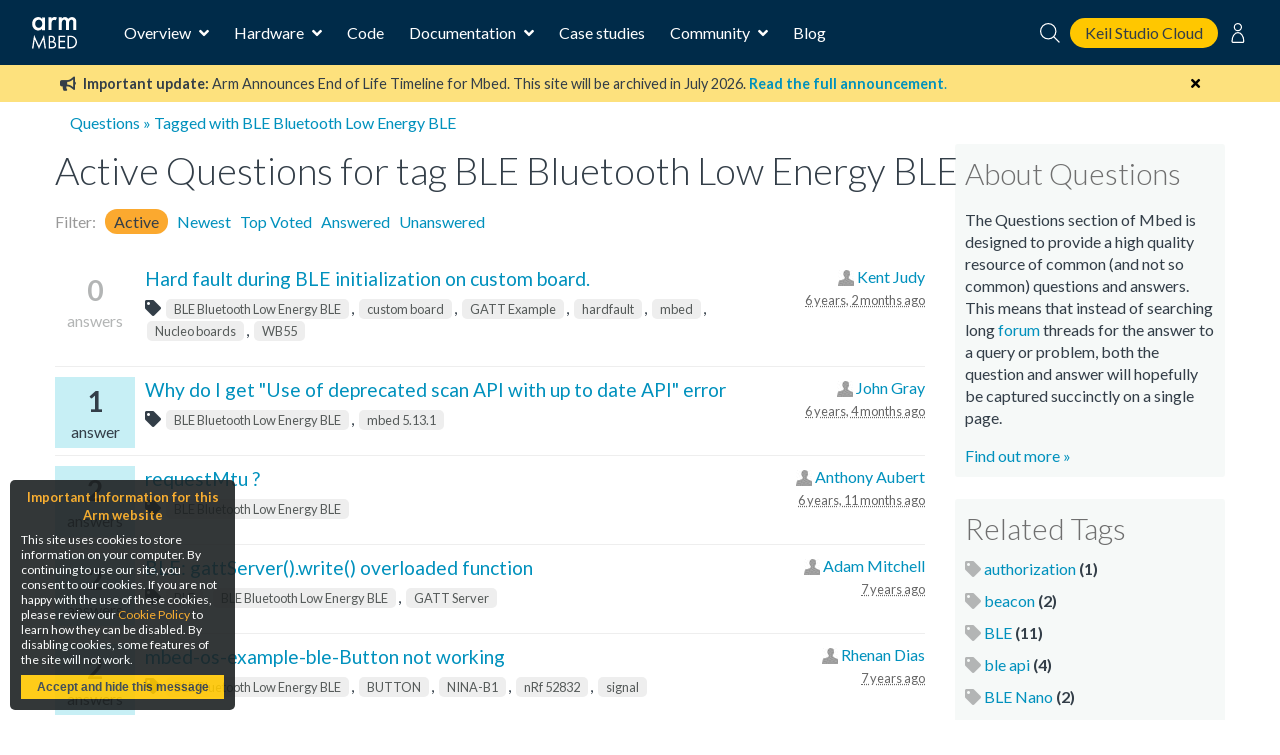

--- FILE ---
content_type: text/html; charset=utf-8
request_url: https://os.mbed.com/questions/tag/BLE%20%20Bluetooth%20Low%20Energy%20BLE/
body_size: 8612
content:
<!DOCTYPE html>






<html class="no-js" lang="en">

<head>
    

    <title>

Questions for tag BLE  Bluetooth Low Energy BLE

 | Mbed</title>
    

    <meta charset="utf-8" />
    <meta http-equiv="X-UA-Compatible" content="IE=9; IE=8; IE=7; IE=EDGE" />
    <!-- Set the viewport width to device width for mobile -->
    <meta name="viewport" content="user-scalable=yes,width=device-width,initial-scale=0.9" />

    

<!-- Google Analytics -->
<script>
(function(i,s,o,g,r,a,m){i['GoogleAnalyticsObject']=r;i[r]=i[r]||function(){
(i[r].q=i[r].q||[]).push(arguments)},i[r].l=1*new Date();a=s.createElement(o),
m=s.getElementsByTagName(o)[0];a.async=1;a.src=g;m.parentNode.insertBefore(a,m)
})(window,document,'script','https://www.google-analytics.com/analytics.js','ga');

ga('create', 'UA-1447836-8');
ga('require', 'GTM-WXMLD4S')
</script>

<!-- Google Tag Manager -->
<script>(function(w,d,s,l,i){w[l]=w[l]||[];w[l].push({'gtm.start':
new Date().getTime(),event:'gtm.js'});var f=d.getElementsByTagName(s)[0],
j=d.createElement(s),dl=l!='dataLayer'?'&l='+l:'';j.async=true;j.src=
'https://www.googletagmanager.com/gtm.js?id='+i+dl+'&gtm_auth=SMYNPwM0ICsV00c1ZHETqQ&gtm_preview=env-2&gtm_cookies_win=x';f.parentNode.insertBefore(j,f);
})(window,document,'script','dataLayer','GTM-M6FZ495');</script>


    <script>
    (function(h,o,t,j,a,r){
        h.hj=h.hj||function(){(h.hj.q=h.hj.q||[]).push(arguments)};
        h._hjSettings={hjid:971746,hjsv:6};
        a=o.getElementsByTagName('head')[0];
        r=o.createElement('script');r.async=1;
        r.src=t+h._hjSettings.hjid+j+h._hjSettings.hjsv;
        a.appendChild(r);
    })(window,document,'https://static.hotjar.com/c/hotjar-','.js?sv=');
</script>



<!-- Favicons -->
<link rel="apple-touch-icon" sizes="57x57" href="/static/img/favicons/apple-icon-57x57.png">
<link rel="apple-touch-icon" sizes="60x60" href="/static/img/favicons/apple-icon-60x60.png">
<link rel="apple-touch-icon" sizes="72x72" href="/static/img/favicons/apple-icon-72x72.png">
<link rel="apple-touch-icon" sizes="76x76" href="/static/img/favicons/apple-icon-76x76.png">
<link rel="apple-touch-icon" sizes="114x114" href="/static/img/favicons/apple-icon-114x114.png">
<link rel="apple-touch-icon" sizes="120x120" href="/static/img/favicons/apple-icon-120x120.png">
<link rel="apple-touch-icon" sizes="144x144" href="/static/img/favicons/apple-icon-144x144.png">
<link rel="apple-touch-icon" sizes="152x152" href="/static/img/favicons/apple-icon-152x152.png">
<link rel="apple-touch-icon" sizes="180x180" href="/static/img/favicons/apple-icon-180x180.png">
<link rel="icon" type="image/png" sizes="192x192"  href="/static/img/favicons/android-icon-192x192.png">
<link rel="icon" type="image/png" sizes="32x32" href="/static/img/favicons/favicon-32x32.png">
<link rel="icon" type="image/png" sizes="96x96" href="/static/img/favicons/favicon-96x96.png">
<link rel="icon" type="image/png" sizes="16x16" href="/static/img/favicons/favicon-16x16.png">
<link rel="manifest" href="/static/img/favicons/manifest.json">
<link rel="shortcut icon" href="/static/img/favicon.ico?">
<meta name="msapplication-TileColor" content="#ffffff">
<meta name="msapplication-TileImage" content="/static/img/favicons/ms-icon-144x144.png">
<meta name="theme-color" content="#ffffff">

<link rel="stylesheet" href="https://fonts.googleapis.com/css?family=Lato:300,400,700">

<link rel="stylesheet" href="/static/CACHE/css/output.811e2930ab34.css" type="text/css">


    
<link type="text/css" href="/static/css/questions/questions.css" rel="stylesheet"/>

    

    <link rel="stylesheet" type="text/css" href="/static/legacy-main.986d36e4640c.css">
    <script type="text/javascript" src="/static/legacy-bundle.d4c318d04056.js"></script>

    <script src="/static/CACHE/js/output.b4f0ddd57a31.js"></script>
    <script type="text/javascript">
        var MTIProjectId='531df303-da6d-4e1e-934d-ec3ecdc164a9';
        (function() {
            var mtiTracking = document.createElement('script');
            mtiTracking.type='text/javascript';
            mtiTracking.async='true';
            mtiTracking.src="/static/js/mtiFontTrackingCode.js";
            (document.getElementsByTagName('head')[0]||document.getElementsByTagName('body')[0]).appendChild( mtiTracking );
        })();
    </script>

    
    


    
</head>

<body>

    <!-- Google Tag Manager (noscript) -->
    <noscript><iframe src="https://www.googletagmanager.com/ns.html?id=GTM-M6FZ495&gtm_auth=3a8Vwkp5SsDiYq6tYR1ObQ&gtm_preview=env-6&gtm_cookies_win=x"
    height="0" width="0" style="display:none;visibility:hidden"></iframe></noscript>
    <!-- End Google Tag Manager (noscript) -->

    








<div class="mbed-nav">
    <div class="mbed-nav__mobile-menu-control">
        <i class="mbed-nav__mobile-menu-control-open fas fa-bars fa-fw"></i>
        <i class="mbed-nav__mobile-menu-control-close fas fa-times is-hidden fa-fw"></i>
        <i class="mbed-nav__mobile-menu-control-back fas fa-angle-left is-hidden fa-fw"></i>
    </div>
    <div class="mbed-nav__logo">
        <a href="https://os.mbed.com">
            <svg><use xlink:href="/static/img/mbed_nav_spritesheet.8ac20221a123.svg?v3#logo"></use></svg>
        </a>
    </div>
    <div class="mbed-nav__menu">

        <!-- Main menu -->
        <nav class="mbed-nav__main-menu">
            <ul class="mbed-nav__dropdown-menu">
                <li class="has-dropdown">
                    Overview

                    <div class="mbed-nav__dropdown-menu-content">

                        <!-- Overview dropdown menu -->
                        <div class="mbed-nav__overview-menu">
                            <section>
                                <p>Operating system</p>
                                <ul>
                                    <li>
                                        <a href="https://os.mbed.com/mbed-os/" class="mbed-nav__icon-link-detail">
                                            <svg><use xlink:href="/static/img/mbed_nav_spritesheet.8ac20221a123.svg?v3#mbed_os"></use></svg>
                                            <div>
                                                <p>Mbed OS</p>
                                                <p>The open source OS for Cortex-M devices</p>
                                            </div>
                                        </a>
                                    </li>
                                </ul>
                            </section>

                            <section>
                                <p>Development tools</p>
                                <ul>
                                    <li>
                                        <a href="https://www.keil.arm.com/mbed/?utm_source=mbed_com&utm_medium=compiler_button&utm_campaign=mbed_com_promo" class="mbed-nav__icon-link-detail">
                                             <svg><use href="/static/img/keil_studio_icon.2c56c28014c6.svg?#keil_studio_icon"></use></svg>
                                            <div>
                                                <p>Keil Studio Cloud</p>
                                                <p>Arm's IDE for IoT, embedded and Mbed development</p>
                                            </div>
                                         </a>
                                     </li>
                                    <li>
                                        <a href="https://os.mbed.com/studio/" class="mbed-nav__icon-link-detail">
                                            <svg><use xlink:href="/static/img/mbed_nav_spritesheet.8ac20221a123.svg?v3#mbed_studio"></use></svg>
                                            <div>
                                                <p>Mbed Studio</p>
                                                <p>Download the desktop IDE for Mbed OS</p>
                                            </div>
                                        </a>
                                    </li>
                                    <li>
                                        <a href="https://os.mbed.com/docs/mbed-os/latest/quick-start/offline-with-mbed-cli.html" class="mbed-nav__icon-link-detail">

                                            <svg><use xlink:href="/static/img/mbed_nav_spritesheet.8ac20221a123.svg?v3#mbed_cli"></use></svg>
                                            <div>
                                               <p>Mbed CLI</p>
                                               <p>Command line access to Mbed tools and services</p>
                                            </div>
                                        </a>
                                    </li>
                                </ul>
                            </section>

                            <section>
                                <p>Security and Connectivity</p>
                                <ul>
                                    <li>
                                        <a href="https://tls.mbed.org" class="mbed-nav__icon-link-detail">
                                            <svg><use xlink:href="/static/img/mbed_nav_spritesheet.8ac20221a123.svg?v3#mbed_tls_crypto"></use></svg>
                                            <div>
                                                <p>Mbed TLS and Mbed Crypto</p>
                                                <p>Industry standard TLS stack and crypto library</p>
                                            </div>
                                        </a>
                                    </li>
                                    <li>
                                        <a href="https://os.mbed.com/connectivity-technologies/" class="mbed-nav__icon-link-detail">
                                            <svg><use xlink:href="/static/img/mbed_nav_spritesheet.8ac20221a123.svg?v3#connectivity"></use></svg>
                                            <div>
                                                <p>Connectivity</p>
                                                <p>BLE, WiFi, Cellular, LoRaWAN and more</p>
                                            </div>
                                        </a>
                                    </li>
                                </ul>
                            </section>
                        </div>
                    </div>
                </li>
                <li class="has-dropdown">
                    Hardware

                    <!-- Hardware dropdown menu -->
                    <div class="mbed-nav__dropdown-menu-content">
                        <div class="mbed-nav__hardware-dropdown">
                            <ul class="mbed-nav__hardware-menu">
                                <li>
                                    <a href="https://os.mbed.com/platforms/" class="mbed-nav__icon-link-detail">
                                        <svg><use xlink:href="/static/img/mbed_nav_spritesheet.8ac20221a123.svg?v3#boards"></use></svg>
                                        <div>
                                            <p>Boards</p>
                                            <p>Build your Mbed projects with development boards for Arm Cortex processors and MCUs</p>
                                        </div>
                                    </a>
                                </li>
                                <li>
                                    <a href="https://os.mbed.com/modules/" class="mbed-nav__icon-link-detail">
                                        <svg><use xlink:href="/static/img/mbed_nav_spritesheet.8ac20221a123.svg?v3#modules"></use></svg>
                                        <div>
                                            <p>Modules</p>
                                            <p>Modules include a MCU, connectivity and onboard memory, making them ideal for designing IoT products for mass production</p>
                                        </div>
                                    </a>
                                </li>
                                <li>
                                    <a href="https://os.mbed.com/components/" class="mbed-nav__icon-link-detail">
                                        <svg><use xlink:href="/static/img/mbed_nav_spritesheet.8ac20221a123.svg?v3#components"></use></svg>
                                        <div>
                                            <p>Components</p>
                                            <p>The component database hosts libraries for different sensors, actuators, radios, inputs, middleware and IoT services</p>
                                        </div>
                                    </a>
                                </li>
                                <li>
                                    <a href="https://os.mbed.com/hardware/" class="mbed-nav__icon-link-detail">
                                        <svg><use xlink:href="/static/img/mbed_nav_spritesheet.8ac20221a123.svg?v3#hardware_overview"></use></svg>
                                        <div>
                                            <p>Hardware overview & Mbed Enabled</p>
                                            <p>Learn about hardware support for Mbed, as well as the Mbed Enabled program, which identifies Mbed compatible products</p>
                                        </div>
                                    </a>
                                </li>
                                <li>
                                    <a href="https://os.mbed.com/docs/mbed-os/latest/porting/arm-mbed-hdk.html" class="mbed-nav__icon-link-detail">
                                        <svg><use xlink:href="/static/img/mbed_nav_spritesheet.8ac20221a123.svg?v3#mbed_hdk"></use></svg>
                                        <div>
                                            <p>Mbed HDK</p>
                                            <p>Reference designs, schematics and board layouts to develop production hardware and Mbed-compatible development boards</p>
                                        </div>
                                    </a>
                                </li>
                            </ul>
                        </div>
                    </div>

                </li>
                <li><a href="https://os.mbed.com/code/">Code</a></li>
                <li class="has-dropdown">
                    Documentation

                    <!-- Documentation dropdown menu -->
                    <div class="mbed-nav__dropdown-menu-content">
                        <div class="mbed-nav__documentation-dropdown">
                            <ul class="mbed-nav__documentation-menu">
                                <li>
                                    <a href="https://os.mbed.com/docs/mbed-os/">Mbed OS</a>
                                </li>
                                <li>
                                    <a
                                        href="https://developer.arm.com/documentation/102497/latest/Arm-Keil-Studio-Cloud">
                                        Keil Studio
                                    </a>
                                </li>
                                <li>
                                    <a href="https://os.mbed.com/docs/mbed-studio/">Mbed Studio</a>
                                </li>
                            </ul>
                        </div>
                    </div>
                </li>
                <li><a href="https://os.mbed.com/built-with-mbed/">Case studies</a></li>
                <li class="has-dropdown">
                    Community

                    <!-- Community dropdown menu -->
                    <div class="mbed-nav__dropdown-menu-content">
                        <div class="mbed-nav__community-dropdown">
                            <ul class="mbed-nav__community-menu">
                                <li>
                                    <a href="https://forums.mbed.com">Forum</a>
                                </li>
                                <li>
                                    <a href="https://os.mbed.com/docs/mbed-os/latest/contributing/index.html">Contribute</a>
                                </li>
                                <li>
                                    <a href="https://www.youtube.com/playlist?list=PLKjl7IFAwc4R4plIZe4IuHlsn8zW7rvKh">Mbed OS Tech Forum</a>
                                </li>
                                <li>
                                    <a href="https://os.mbed.com/support/">Report a problem</a>
                                </li>
                            </ul>
                        </div>
                    </div>
                </li>
                <li>
                    <a href="https://os.mbed.com/blog/">Blog</a>
                </li>
            </ul>
        </nav>
    </div>
    <div class="mbed-nav__user-controls">
        <div class="mbed-nav__user-controls-top">
            <div class="mbed-nav__search">
                <form id="mbed-nav__search-box" class="is-hidden" action="https://os.mbed.com/search" method="GET">
                    <div class="mbed-nav__search-box">
                        <input type="search" name="q" placeholder="Search...">
                        <button type="submit">
                            <svg class="stroke-white"><use xlink:href="/static/img/mbed_nav_spritesheet.8ac20221a123.svg?v3#search"></use></svg>
                        </button>
                    </div>
                </form>
                <i class="mbed-nav__search-close fas fa-times is-hidden"></i>
                <svg class="mbed-nav__search-open stroke-white"><use xlink:href="/static/img/mbed_nav_spritesheet.8ac20221a123.svg?v3#search"></use></svg>
            </div>
            <a class="mbed-nav__cta" href="https://studio.keil.arm.com/mbed" target="_blank">
                Keil Studio Cloud
            </a>

            
                
                <nav class="mbed-nav__logged-out-nav">
                    <ul class="mbed-nav__dropdown-menu">
                        <li>
                            <svg class="stroke-white"><use xlink:href="/static/img/mbed_nav_spritesheet.8ac20221a123.svg?v3#profile"></use></svg>

                            <!-- Logged out dropdown menu -->
                            <div class="mbed-nav__dropdown-menu-content">
                                <div class="mbed-nav__logged-out-dropdown">
                                    <ul class="mbed-nav__logged-out-menu">
                                        <li><a href="/account/login/?next=/questions/tag/BLE  Bluetooth Low Energy BLE/">Log in or Sign up</a></li>
                                    </ul>
                                </div>
                            </div>
                        </li>
                    </ul>
                </nav>
                
            
        </div>
    </div>
    <div class="mbed-nav__spacer"></div>
</div>
<div class="mbed-nav__mobile-menu-cover is-hidden">
    <div class="mbed-nav__mobile-menu">

        <div id="mbed-nav__main-menu-mobile">
            <div class="mbed-nav__user-controls-mobile">
                <div class="mbed-nav__user-controls-top-mobile">
                    <form action="https://os.mbed.com/search" method="GET">
                        <div class="mbed-nav__search-box mbed-nav__search-box--light">
                            <input type="search" name="q" placeholder="Search...">
                            <button type="submit">
                                <svg class="stroke-dark-grey"><use xlink:href="/static/img/mbed_nav_spritesheet.8ac20221a123.svg?v3#search"></use></svg>
                            </button>
                        </div>
                    </form>
                    
                        
                        <a href="/account/login/?next=/questions/tag/BLE  Bluetooth Low Energy BLE/">Log in or Sign up</a>
                        
                    
                </div>
            </div>

            <ul class="mbed-nav__side-menu">
                <li>
                    <input type="checkbox" name="accordion-toggle" id="overview-accordion">
                    <label for="overview-accordion">Overview</label>
                    <div class="accordion_content">
                        <ul class="overview-menu-mobile">
                            <li>
                                <p>Operating system</p>
                                <ul>
                                    <li>
                                        <a href="https://os.mbed.com/mbed-os/" class="mbed-nav__icon-link">
                                            <svg><use xlink:href="/static/img/mbed_nav_spritesheet.8ac20221a123.svg?v3#mbed_os"></use></svg>
                                            <p>Mbed OS</p>
                                        </a>
                                    </li>
                                    

                                </ul>
                            </li>
                            <li>
                                <p>Development tools</p>
                                <ul>
                                    <li>
                                        <a href="https://os.mbed.com/studio/" class="mbed-nav__icon-link">
                                            <svg><use xlink:href="/static/img/mbed_nav_spritesheet.8ac20221a123.svg?v3#mbed_studio"></use></svg>
                                            <p>Mbed Studio</p>
                                        </a>
                                    </li>
                                    <li>
                                        <a href="https://www.keil.arm.com/mbed/?utm_source=mbed_com&utm_medium=compiler_button&utm_campaign=mbed_com_promo" class="mbed-nav__icon-link">
                                             <svg><use href="/static/img/keil_studio_icon.2c56c28014c6.svg?#keil_studio_icon"></use></svg>
                                            <p>Keil Studio</p>
                                        </a>
                                    </li>
                                    <li>
                                        <a href="https://os.mbed.com/docs/mbed-os/latest/quick-start/offline-with-mbed-cli.html" class="mbed-nav__icon-link">
                                            <svg><use xlink:href="/static/img/mbed_nav_spritesheet.8ac20221a123.svg?v3#mbed_cli"></use></svg>
                                            <p>Mbed CLI</p>
                                        </a>
                                    </li>
                                </ul>
                            </li>
                            <li>
                                <p>Security and connectivity</p>
                                <ul>
                                    <li>
                                        <a href="https://tls.mbed.org" class="mbed-nav__icon-link">
                                            <svg><use xlink:href="/static/img/mbed_nav_spritesheet.8ac20221a123.svg?v3#mbed_tls_crypto"></use></svg>
                                            <p>Mbed TLS and Mbed Crypto</p>
                                        </a>
                                    </li>
                                    <li>
                                        <a href="https://os.mbed.com/connectivity-technologies/" class="mbed-nav__icon-link">
                                            <svg><use xlink:href="/static/img/mbed_nav_spritesheet.8ac20221a123.svg?v3#connectivity"></use></svg>
                                            <p>Connectivity</p>
                                        </a>
                                    </li>
                                </ul>
                            </li>
                        </ul>
                    </div>
                </li>
                <li>
                    <input type="checkbox" name="accordion-toggle" id="hardware-accordion">
                    <label for="hardware-accordion">Hardware</label>
                    <div class="accordion_content">
                        <ul>
                            <li>
                                <a href="https://os.mbed.com/platforms/" class="mbed-nav__icon-link">
                                    <svg><use xlink:href="/static/img/mbed_nav_spritesheet.8ac20221a123.svg?v3#boards"></use></svg>
                                    <p>Boards</p>
                                </a>
                            </li>
                            <li>
                                <a href="https://os.mbed.com/modules/" class="mbed-nav__icon-link">
                                    <svg><use xlink:href="/static/img/mbed_nav_spritesheet.8ac20221a123.svg?v3#modules"></use></svg>
                                    <p>Modules</p>
                                </a>
                            </li>
                            <li>
                                <a href="https://os.mbed.com/components/" class="mbed-nav__icon-link">
                                    <svg><use xlink:href="/static/img/mbed_nav_spritesheet.8ac20221a123.svg?v3#components"></use></svg>
                                    <p>Components</p>
                                </a>
                            </li>
                            <li>
                                <a href="https://os.mbed.com/hardware/" class="mbed-nav__icon-link">
                                    <svg><use xlink:href="/static/img/mbed_nav_spritesheet.8ac20221a123.svg?v3#hardware_overview"></use></svg>
                                    <p>Hardware overview & Mbed Enabled</p>
                                </a>
                            </li>
                            <li>
                                <a href="https://os.mbed.com/docs/mbed-os/latest/porting/arm-mbed-hdk.html" class="mbed-nav__icon-link">
                                    <svg><use xlink:href="/static/img/mbed_nav_spritesheet.8ac20221a123.svg?v3#mbed_hdk"></use></svg>
                                    <p>Mbed HDK</p>
                                </a>
                            </li>
                        </ul>
                    </div>
                </li>
                <li><a href="https://os.mbed.com/code/">Code</a></li>
                <li>
                    <input type="checkbox" name="accordion-toggle" id="documentation-accordion">
                    <label for="documentation-accordion">Documentation</label>
                    <div class="accordion_content">
                        <ul>
                            <li><a href="https://os.mbed.com/docs/mbed-os/">Mbed OS</a></li>
                            <li><a href="https://os.mbed.com/docs/mbed-studio/">Mbed Studio</a></li>
                            <li>
                              <a
                                href="https://developer.arm.com/documentation/102497/1-5/Arm-Keil-Studio/?utm_source=mbed_com&utm_medium=nav_docs_link&utm_campaign=mbed_com_promo">
                                Keil Studio
                              </a>
                            </li>
                        </ul>
                    </div>
                </li>
                <li><a href="https://os.mbed.com/built-with-mbed/">Case studies</a></li>
                <li>
                    <input type="checkbox" name="accordion-toggle" id="community-accordion">
                    <label for="community-accordion">Community</label>
                    <div class="accordion_content">
                        <ul>
                            <li><a href="https://forums.mbed.com">Forum</a></li>
                            <li><a href="https://os.mbed.com/docs/mbed-os/latest/contributing/index.html">Contribute</a></li>
                            <li><a href="https://www.youtube.com/playlist?list=PLKjl7IFAwc4R4plIZe4IuHlsn8zW7rvKh">Mbed OS Tech Forum</a></li>
                            <li><a href="https://os.mbed.com/support/">Report a problem</a></li>
                        </ul>
                    </div>
                </li>
                <li><a href="https://os.mbed.com/blog/">Blog</a></li>
            </ul>
        </div>

        
    </div>
</div>



    <div id="main-content">
        

        

        

        
            
<div class="banner warning" data-dismissable data-dismissable-id="mbed_deprecation_july_2024">
  <div class="banner-row">
    <button class="dismiss-button fas fa-times"></button>
    
 <p>
	 <i class="fas fa-bullhorn" aria-hidden="true"></i>
     <strong>Important update:</strong> Arm Announces End of Life Timeline for Mbed. This site will be archived in July 2026.
	 <a href="https://os.mbed.com/blog/entry/Important-Update-on-Mbed/" target="_blank">
		 <strong>Read the full announcement</strong>.
	 </a>
 </p>

  </div>
</div>


        

        
            

        

        
        <div>
            <div class="row" id="top">
                <div class="six columns">
                    <div class="breadcrumbs">
                        


<a href="/questions">Questions</a>



&raquo; Tagged with BLE  Bluetooth Low Energy BLE



                    </div>
                </div>
                <div class="six columns header search-block">
                    
                    
                </div>
            </div>
            
        </div>
        

        
<div class="row">
    <div class="nine columns main-content" id="mbed-content">
        
    
    <h2 class="qheader">
         Active Questions for tag BLE  Bluetooth Low Energy BLE
        
        
        
        
        
        
        
            &nbsp;
     </h2>



    <div class="page-header">
        <dl class="sub-nav">
            <dt>Filter:</dt>
            <dd  class="active" ><a title="Questions with the latest activity first" href="?sort=">Active</a></dd>
            <dd ><a title="Questions in the order they were posted" href="?sort=created">Newest</a></dd>
            <dd  href="?sort=votes"><a title="Questions with the most votes first" href="?sort=votes">Top Voted</a></dd>
            <dd ><a title="Questions with an accepted answer" href="?sort=answered">Answered</a></dd>
            <dd ><a title="Questions that have no answers" href="?sort=unanswered">Unanswered</a></dd>
             
        </dl>
    </div>
    
    


<div  class="question">
    <a href="/questions/87593/Hard-fault-during-BLE-initialization-on-/" style="color: inherit !important;">
        <div class="stats">
            
            <div class="answers noanswers" title="This question has no answers.">
            
            <div class="qstat">0</div> answers
            </div>
        </div>
    </a>
    <a href="/questions/87593/Hard-fault-during-BLE-initialization-on-/" class="title" title="I have been developing a custom board based on the NUCLEO-WB55RG dev board (Dual core micro with BLE stack running on dedicated core) and the GattCli…">Hard fault during BLE initialization on custom board.</a>
    
    <span class="qdata">
        

<span class="author_info">
    <img class="icon" src="/media/cache/img/default_profile.jpg.16x16_q85_crop-center.jpg" alt="" />
    <a href="/users/kentertained/">Kent Judy</a>
</span>
<br>
        <abbr title="Fri 22 Nov 2019 22:18">6 years, 2 months ago</abbr>
    </span>
    <p class="tags">
    
    <i class="fas fa-tag" aria-hidden="true"></i>
    
    <a href="/questions/tag/BLE  Bluetooth Low Energy BLE">BLE  Bluetooth Low Energy BLE</a>, 
    
    <a href="/questions/tag/custom board">custom board</a>, 
    
    <a href="/questions/tag/GATT Example">GATT Example</a>, 
    
    <a href="/questions/tag/hardfault">hardfault</a>, 
    
    <a href="/questions/tag/mbed">mbed</a>, 
    
    <a href="/questions/tag/Nucleo boards">Nucleo boards</a>, 
    
    <a href="/questions/tag/WB55">WB55</a>
    
    
    </p>
</div>



<div  class="question">
    <a href="/questions/86712/Why-do-I-get-Use-of-deprecated-scan-API-/" style="color: inherit !important;">
        <div class="stats">
            
            <div class="answers hasanswers" title="This question has 1 answers.">
            
            <div class="qstat">1</div> answer
            </div>
        </div>
    </a>
    <a href="/questions/86712/Why-do-I-get-Use-of-deprecated-scan-API-/" class="title" title="I am using the mBED 5.13.1 on both the peripheral and the central devices and I get the error below when I try to call stopAdvertisiing()


++ Mbe…">Why do I get &quot;Use of deprecated scan API with up to date API&quot; error</a>
    
    <span class="qdata">
        

<span class="author_info">
    <img class="icon" src="/media/cache/img/default_profile.jpg.16x16_q85_crop-center.jpg" alt="" />
    <a href="/users/LEDguy/">John Gray</a>
</span>
<br>
        <abbr title="Thu 29 Aug 2019 03:44">6 years, 4 months ago</abbr>
    </span>
    <p class="tags">
    
    <i class="fas fa-tag" aria-hidden="true"></i>
    
    <a href="/questions/tag/BLE  Bluetooth Low Energy BLE">BLE  Bluetooth Low Energy BLE</a>, 
    
    <a href="/questions/tag/mbed 5.13.1">mbed 5.13.1</a>
    
    
    </p>
</div>



<div  class="question">
    <a href="/questions/83738/requestMtu/" style="color: inherit !important;">
        <div class="stats">
            
            <div class="answers hasanswers" title="This question has 2 answers.">
            
            <div class="qstat">2</div> answers
            </div>
        </div>
    </a>
    <a href="/questions/83738/requestMtu/" class="title" title="Hello,

I&#x27;am using the dev kit STM Discovery Node A1 (--target DISCO_L475VG_IOT01A).
I want to increase the Mtu but the reply is always 23...

I…">requestMtu ?</a>
    
    <span class="qdata">
        

<span class="author_info">
    <img class="icon" src="/media/cache/img/default_profile.jpg.16x16_q85_crop-center.jpg" alt="" />
    <a href="/users/AnthonyA/">Anthony Aubert</a>
</span>
<br>
        <abbr title="Thu 31 Jan 2019 13:42">6 years, 11 months ago</abbr>
    </span>
    <p class="tags">
    
    <i class="fas fa-tag" aria-hidden="true"></i>
    
    <a href="/questions/tag/BLE  Bluetooth Low Energy BLE">BLE  Bluetooth Low Energy BLE</a>
    
    
    </p>
</div>



<div  class="question">
    <a href="/questions/81774/BLE-gattServerwrite-overloaded-function/" style="color: inherit !important;">
        <div class="stats">
            
            <div class="answers hasanswers" title="This question has 2 answers.">
            
            <div class="qstat">2</div> answers
            </div>
        </div>
    </a>
    <a href="/questions/81774/BLE-gattServerwrite-overloaded-function/" class="title" title="Hi all,

I&#x27;m having an issue trying to update the value of a characteristic within a custom BLE service. I am attempting to update the value of thi…">BLE: gattServer().write() overloaded function</a>
    
    <span class="qdata">
        

<span class="author_info">
    <img class="icon" src="/media/cache/img/default_profile.jpg.16x16_q85_crop-center.jpg" alt="" />
    <a href="/users/amitchone/">Adam Mitchell</a>
</span>
<br>
        <abbr title="Wed 16 Jan 2019 08:54">7 years ago</abbr>
    </span>
    <p class="tags">
    
    <i class="fas fa-tag" aria-hidden="true"></i>
    
    <a href="/questions/tag/BLE">BLE</a>, 
    
    <a href="/questions/tag/BLE  Bluetooth Low Energy BLE">BLE  Bluetooth Low Energy BLE</a>, 
    
    <a href="/questions/tag/GATT Server">GATT Server</a>
    
    
    </p>
</div>



<div  class="question">
    <a href="/questions/80043/mbed-os-example-ble-Button-not-working/" style="color: inherit !important;">
        <div class="stats">
            
            <div class="answers hasanswers" title="This question has 2 answers.">
            
            <div class="qstat">2</div> answers
            </div>
        </div>
    </a>
    <a href="/questions/80043/mbed-os-example-ble-Button-not-working/" class="title" title="Hello,

I&#x27;m using the plataform Ublox EVK Nina B1 and I add the code to compile and get the .hex, but my problem is when I try to conect with my an…">mbed-os-example-ble-Button not working</a>
    
    <span class="qdata">
        

<span class="author_info">
    <img class="icon" src="/media/cache/img/default_profile.jpg.16x16_q85_crop-center.jpg" alt="" />
    <a href="/users/rdias/">Rhenan Dias</a>
</span>
<br>
        <abbr title="Wed 02 Jan 2019 08:45">7 years ago</abbr>
    </span>
    <p class="tags">
    
    <i class="fas fa-tag" aria-hidden="true"></i>
    
    <a href="/questions/tag/BLE  Bluetooth Low Energy BLE">BLE  Bluetooth Low Energy BLE</a>, 
    
    <a href="/questions/tag/BUTTON">BUTTON</a>, 
    
    <a href="/questions/tag/NINA-B1">NINA-B1</a>, 
    
    <a href="/questions/tag/nRf 52832">nRf 52832</a>, 
    
    <a href="/questions/tag/signal">signal</a>
    
    
    </p>
</div>



<div  class="question">
    <a href="/questions/83904/BLEnRF52DK-update-PHY-to-2M-PHY-with-iPh/" style="color: inherit !important;">
        <div class="stats">
            
            <div class="answers solved"  title="This question has been solved.">
            
            <div class="qstat">1</div> answer
            </div>
        </div>
    </a>
    <a href="/questions/83904/BLEnRF52DK-update-PHY-to-2M-PHY-with-iPh/" class="title" title="This is my code, https://os.mbed.com/users/krenbluetoothsig/code/BluetoothLEGap/ 
You can check the latest commit out, compile and run it on Nordic …">[BLE]nRF52DK update PHY to 2M PHY with iPhone 8, but the callback indicate it&#x27;s still 1M PHY.</a>
    
    <span class="qdata">
        

<span class="author_info">
    <img class="icon" src="/media/cache/img/default_profile.jpg.16x16_q85_crop-center.jpg" alt="" />
    <a href="/users/krenbluetoothsig/">Kai Ren</a>
</span>
<br>
        <abbr title="Wed 02 Jan 2019 07:31">7 years ago</abbr>
    </span>
    <p class="tags">
    
    <i class="fas fa-tag" aria-hidden="true"></i>
    
    <a href="/questions/tag/BLE  Bluetooth Low Energy BLE">BLE  Bluetooth Low Energy BLE</a>, 
    
    <a href="/questions/tag/Bluetooth 5.0">Bluetooth 5.0</a>
    
    
    </p>
</div>



<div  class="question">
    <a href="/questions/83675/BLE-advertising-data/" style="color: inherit !important;">
        <div class="stats">
            
            <div class="answers solved"  title="This question has been solved.">
            
            <div class="qstat">2</div> answers
            </div>
        </div>
    </a>
    <a href="/questions/83675/BLE-advertising-data/" class="title" title="Hello,

I wonder whether the implementation of GapAdvertisingData::addData() is correct - corresponding to the BLE standard ? In this implementatio…">BLE advertising data</a>
    
    <span class="qdata">
        

<span class="author_info">
    <img class="icon" src="/media/cache/img/default_profile.jpg.16x16_q85_crop-center.jpg" alt="" />
    <a href="/users/SergeAyer/">Serge Ayer</a>
</span>
<br>
        <abbr title="Thu 27 Dec 2018 01:55">7 years ago</abbr>
    </span>
    <p class="tags">
    
    <i class="fas fa-tag" aria-hidden="true"></i>
    
    <a href="/questions/tag/BLE  Bluetooth Low Energy BLE">BLE  Bluetooth Low Energy BLE</a>
    
    
    </p>
</div>



<div  class="question">
    <a href="/questions/82588/How-to-get-current-BLE-connection-parame/" style="color: inherit !important;">
        <div class="stats">
            
            <div class="answers noanswers" title="This question has no answers.">
            
            <div class="qstat">0</div> answers
            </div>
        </div>
    </a>
    <a href="/questions/82588/How-to-get-current-BLE-connection-parame/" class="title" title="Hi, 

My question is no more complicated than the title suggests. I have a peripheral device that sends a ##ble.gap().updateConnectionParams()## re…">How to get current BLE connection parameters?</a>
    
    <span class="qdata">
        

<span class="author_info">
    <img class="icon" src="/media/cache/img/default_profile.jpg.16x16_q85_crop-center.jpg" alt="" />
    <a href="/users/amitchone/">Adam Mitchell</a>
</span>
<br>
        <abbr title="Tue 02 Oct 2018 16:40">7 years, 3 months ago</abbr>
    </span>
    <p class="tags">
    
    <i class="fas fa-tag" aria-hidden="true"></i>
    
    <a href="/questions/tag/BLE">BLE</a>, 
    
    <a href="/questions/tag/BLE  Bluetooth Low Energy BLE">BLE  Bluetooth Low Energy BLE</a>, 
    
    <a href="/questions/tag/BLE_API">BLE_API</a>
    
    
    </p>
</div>



<div  class="question">
    <a href="/questions/82156/Is-it-possible-to-scan-all-the-available/" style="color: inherit !important;">
        <div class="stats">
            
            <div class="answers noanswers" title="This question has no answers.">
            
            <div class="qstat">0</div> answers
            </div>
        </div>
    </a>
    <a href="/questions/82156/Is-it-possible-to-scan-all-the-available/" class="title" title="Hello All,

I am trying scan the UID and Rssi values of nearby BLE devices using a NRF51822 module. Currently I am able to scan one device at a tim…">Is it possible to scan all the available BLE devices on NRF51822 in a single scan operation?</a>
    
    <span class="qdata">
        

<span class="author_info">
    <img class="icon" src="/media/cache/img/default_profile.jpg.16x16_q85_crop-center.jpg" alt="" />
    <a href="/users/adityaAITC/">Aditya Jain</a>
</span>
<br>
        <abbr title="Thu 30 Aug 2018 09:02">7 years, 4 months ago</abbr>
    </span>
    <p class="tags">
    
    <i class="fas fa-tag" aria-hidden="true"></i>
    
    <a href="/questions/tag/BLE">BLE</a>, 
    
    <a href="/questions/tag/BLE  Bluetooth Low Energy BLE">BLE  Bluetooth Low Energy BLE</a>, 
    
    <a href="/questions/tag/mbed">mbed</a>, 
    
    <a href="/questions/tag/nrf51">nrf51</a>, 
    
    <a href="/questions/tag/nrf518122">nrf518122</a>
    
    
    </p>
</div>



<div  class="question">
    <a href="/questions/81988/BLE-UART-ADC/" style="color: inherit !important;">
        <div class="stats">
            
            <div class="answers hasanswers" title="This question has 1 answers.">
            
            <div class="qstat">1</div> answer
            </div>
        </div>
    </a>
    <a href="/questions/81988/BLE-UART-ADC/" class="title" title="Hi, I am new to mbed and coding, I want to send ADC data over Bluetooth for nrf52832.
But in the documentation of OS 5, I am having problems to unde…">BLE, UART, ADC</a>
    
    <span class="qdata">
        

<span class="author_info">
    <img class="icon" src="/media/cache/img/default_profile.jpg.16x16_q85_crop-center.jpg" alt="" />
    <a href="/users/Ayush_Bansal/">Ayush Bansal</a>
</span>
<br>
        <abbr title="Tue 07 Aug 2018 17:58">7 years, 5 months ago</abbr>
    </span>
    <p class="tags">
    
    <i class="fas fa-tag" aria-hidden="true"></i>
    
    <a href="/questions/tag/BLE  Bluetooth Low Energy BLE">BLE  Bluetooth Low Energy BLE</a>, 
    
    <a href="/questions/tag/nRf 52832">nRf 52832</a>
    
    
    </p>
</div>




<div class="pagination">
    <div class="pages">
        
        <ul>    
            Page 
            
            
                
                <li class="paginate-current">1</li>
                
                
            
            
            
                
                
                <li class="paginate-link"><a rel="nofollow" href="?page=2">2</a></li>
                
            
            
            
                
                
                <li class="paginate-link"><a rel="nofollow" href="?page=3">3</a></li>
                
            
            
            
                
                
                <li class="paginate-link"><a rel="nofollow" href="?page=4">4</a></li>
                
            
            
             
            <li class="paginate-next"><a rel="nofollow" href="?page=2">next &raquo;</a></li>
            
        </ul>
        
    </div>
</div>



    </div>

    <div class="three columns sidebar ">
        

<div class="panel radius">
	<h5 class="subheader">About Questions</h5>
	<p>The Questions section of Mbed is designed to provide a high quality resource of common (and not so common) questions and answers. This means that instead of searching long <a href="/forum/">forum</a> threads for the answer to a query or problem, both the question and answer will hopefully be captured succinctly on a single page.</p>
	<p><a href="/handbook/Questions">Find out more &raquo;</a></p>
</div>

<div class="panel radius populartags">
    
    <h5 class="subheader">Related Tags </h5>
    <ul class="taglist">
    
    <li>
        <a href="/questions/tag/authorization"> authorization</a> <b>(1)</b>
    </li>
    
    <li>
        <a href="/questions/tag/beacon"> beacon</a> <b>(2)</b>
    </li>
    
    <li>
        <a href="/questions/tag/BLE"> BLE</a> <b>(11)</b>
    </li>
    
    <li>
        <a href="/questions/tag/ble api"> ble api</a> <b>(4)</b>
    </li>
    
    <li>
        <a href="/questions/tag/BLE Nano"> BLE Nano</a> <b>(2)</b>
    </li>
    
    <li>
        <a href="/questions/tag/BLE_API"> BLE_API</a> <b>(3)</b>
    </li>
    
    <li>
        <a href="/questions/tag/Bluetooh"> Bluetooh</a> <b>(1)</b>
    </li>
    
    <li>
        <a href="/questions/tag/Bluetooth 4.0"> Bluetooth 4.0</a> <b>(2)</b>
    </li>
    
    <li>
        <a href="/questions/tag/Bluetooth 5.0"> Bluetooth 5.0</a> <b>(1)</b>
    </li>
    
    <li>
        <a href="/questions/tag/bluetooth energy low"> bluetooth energy low</a> <b>(1)</b>
    </li>
    
    <li>
        <a href="/questions/tag/bluetooth LE"> bluetooth LE</a> <b>(1)</b>
    </li>
    
    <li>
        <a href="/questions/tag/buffer"> buffer</a> <b>(1)</b>
    </li>
    
    <li>
        <a href="/questions/tag/BUTTON"> BUTTON</a> <b>(1)</b>
    </li>
    
    <li>
        <a href="/questions/tag/connection interval"> connection interval</a> <b>(1)</b>
    </li>
    
    <li>
        <a href="/questions/tag/consumption"> consumption</a> <b>(1)</b>
    </li>
    
    <li>
        <a href="/questions/tag/custom board"> custom board</a> <b>(1)</b>
    </li>
    
    <li>
        <a href="/questions/tag/Deep"> Deep</a> <b>(1)</b>
    </li>
    
    <li>
        <a href="/questions/tag/Eddystone"> Eddystone</a> <b>(2)</b>
    </li>
    
    <li>
        <a href="/questions/tag/energy"> energy</a> <b>(1)</b>
    </li>
    
    <li>
        <a href="/questions/tag/energy consumption"> energy consumption</a> <b>(1)</b>
    </li>
    
    <li>
        <a href="/questions/tag/frame"> frame</a> <b>(1)</b>
    </li>
    
    <li>
        <a href="/questions/tag/FRDM KL25Z"> FRDM KL25Z</a> <b>(1)</b>
    </li>
    
    <li>
        <a href="/questions/tag/GAP"> GAP</a> <b>(1)</b>
    </li>
    
    <li>
        <a href="/questions/tag/GAP Demo"> GAP Demo</a> <b>(1)</b>
    </li>
    
    <li>
        <a href="/questions/tag/GATT"> GATT</a> <b>(1)</b>
    </li>
    
    <li>
        <a href="/questions/tag/GATT Example"> GATT Example</a> <b>(1)</b>
    </li>
    
    <li>
        <a href="/questions/tag/GATT Server"> GATT Server</a> <b>(1)</b>
    </li>
    
    <li>
        <a href="/questions/tag/hardfault"> hardfault</a> <b>(1)</b>
    </li>
    
    <li>
        <a href="/questions/tag/HealthThermometer"> HealthThermometer</a> <b>(1)</b>
    </li>
    
    <li>
        <a href="/questions/tag/HEXIWEAR"> HEXIWEAR</a> <b>(1)</b>
    </li>
    
    <li>
        <a href="/questions/tag/I2C"> I2C</a> <b>(1)</b>
    </li>
    
    <li>
        <a href="/questions/tag/I2C API"> I2C API</a> <b>(1)</b>
    </li>
    
    <li>
        <a href="/questions/tag/iBeacon"> iBeacon</a> <b>(1)</b>
    </li>
    
    <li>
        <a href="/questions/tag/idb04A1"> idb04A1</a> <b>(1)</b>
    </li>
    
    <li>
        <a href="/questions/tag/IDB05A1"> IDB05A1</a> <b>(1)</b>
    </li>
    
    <li>
        <a href="/questions/tag/interrupt"> interrupt</a> <b>(1)</b>
    </li>
    
    <li>
        <a href="/questions/tag/IOT"> IOT</a> <b>(2)</b>
    </li>
    
    <li>
        <a href="/questions/tag/KW40Z"> KW40Z</a> <b>(1)</b>
    </li>
    
    <li>
        <a href="/questions/tag/L053R8"> L053R8</a> <b>(1)</b>
    </li>
    
    <li>
        <a href="/questions/tag/mbed"> mbed</a> <b>(5)</b>
    </li>
    
    <li>
        <a href="/questions/tag/mbed 5.13.1"> mbed 5.13.1</a> <b>(1)</b>
    </li>
    
    <li>
        <a href="/questions/tag/NINA-B1"> NINA-B1</a> <b>(1)</b>
    </li>
    
    <li>
        <a href="/questions/tag/Nordic"> Nordic</a> <b>(1)</b>
    </li>
    
    <li>
        <a href="/questions/tag/nRF"> nRF</a> <b>(2)</b>
    </li>
    
    <li>
        <a href="/questions/tag/nRf 52832"> nRf 52832</a> <b>(3)</b>
    </li>
    
    <li>
        <a href="/questions/tag/nRF UART"> nRF UART</a> <b>(1)</b>
    </li>
    
    <li>
        <a href="/questions/tag/nrf_52DK"> nrf_52DK</a> <b>(1)</b>
    </li>
    
    <li>
        <a href="/questions/tag/nrf51"> nrf51</a> <b>(4)</b>
    </li>
    
    <li>
        <a href="/questions/tag/nrf51 DK"> nrf51 DK</a> <b>(2)</b>
    </li>
    
    <li>
        <a href="/questions/tag/nRF51 SDK"> nRF51 SDK</a> <b>(1)</b>
    </li>
    
    <li>
        <a href="/questions/tag/nrf518122"> nrf518122</a> <b>(1)</b>
    </li>
    
    <li>
        <a href="/questions/tag/nRF51822"> nRF51822</a> <b>(5)</b>
    </li>
    
    <li>
        <a href="/questions/tag/nRF51822 Bluetooth Smart Beacon Kit"> nRF51822 Bluetooth Smart Beacon Kit</a> <b>(1)</b>
    </li>
    
    <li>
        <a href="/questions/tag/NRF51DK"> NRF51DK</a> <b>(1)</b>
    </li>
    
    <li>
        <a href="/questions/tag/nrf52"> nrf52</a> <b>(1)</b>
    </li>
    
    <li>
        <a href="/questions/tag/Nucleo boards"> Nucleo boards</a> <b>(1)</b>
    </li>
    
    <li>
        <a href="/questions/tag/pwm"> pwm</a> <b>(1)</b>
    </li>
    
    <li>
        <a href="/questions/tag/PwmOut"> PwmOut</a> <b>(1)</b>
    </li>
    
    <li>
        <a href="/questions/tag/Queue"> Queue</a> <b>(1)</b>
    </li>
    
    <li>
        <a href="/questions/tag/Raspberry Pi"> Raspberry Pi</a> <b>(1)</b>
    </li>
    
    <li>
        <a href="/questions/tag/RedBear"> RedBear</a> <b>(1)</b>
    </li>
    
    <li>
        <a href="/questions/tag/RedBearLab BLE Nano 2"> RedBearLab BLE Nano 2</a> <b>(1)</b>
    </li>
    
    <li>
        <a href="/questions/tag/Serial Communication"> Serial Communication</a> <b>(1)</b>
    </li>
    
    <li>
        <a href="/questions/tag/signal"> signal</a> <b>(1)</b>
    </li>
    
    <li>
        <a href="/questions/tag/Sleep"> Sleep</a> <b>(1)</b>
    </li>
    
    <li>
        <a href="/questions/tag/stlinkv2"> stlinkv2</a> <b>(1)</b>
    </li>
    
    <li>
        <a href="/questions/tag/stm32"> stm32</a> <b>(1)</b>
    </li>
    
    <li>
        <a href="/questions/tag/time inter-time"> time inter-time</a> <b>(1)</b>
    </li>
    
    <li>
        <a href="/questions/tag/WB55"> WB55</a> <b>(1)</b>
    </li>
    
    </ul>
    
</div>

    </div>
</div>

    </div>

    <script type="text/javascript">
        $(document).ready(function() {
            mbed.initDismissableBanners($('[data-dismissable]'));
            mbed.initNavNotification();
        });
    </script>

    
<footer class="global-footer">
    <ul class="global-footer-media global-footer-row">
        <li>
            <a class="footer-media-icon" title="Twitter" href="https://twitter.com/ArmSoftwareDev">
                <span class="fab fa-twitter-square fa-2x"></span>
                <span class="global-footer-show-on-large-screens">Twitter</span>
            </a>
        </li>
        <li>
            <a class="footer-media-icon" title="YouTube" href="https://www.youtube.com/c/ArmSoftwareDevelopers">
                <span class="fab fa-youtube-square fa-2x"></span>
                <span class="global-footer-show-on-large-screens">YouTube</span>
            </a>
        </li>
        <li>
            <a class="footer-media-icon" title="Forum" href="http://forums.mbed.com/">
                <span class="fas fa-comments fa-2x"></span>
                <span class="global-footer-show-on-large-screens">Forum</span>
            </a>
        </li>
        <li>
            <a class="footer-media-icon" title="Blog" href="http://blog.mbed.com/">
                <span class="fas fa-pen-square fa-2x"></span>
                <span class="global-footer-show-on-large-screens">Blog</span>
            </a>
        </li>
    </ul>

    <div class="global-footer-copyright global-footer-row">
        <div class="copyright-statement">Copyright © <script>document.write(new Date().getFullYear());</script> Arm Limited (or its affiliates).</div>
        <ul class="copyright-links">
            <li><a href="https://os.mbed.com/">Home</a></li>
            <li><a href="https://www.arm.com/company/policies/terms-and-conditions">Website Terms</a></li>
            <li><a href="https://www.arm.com/company/policies/privacy">Privacy</a></li>
            <li><a href="https://www.arm.com/company/policies/cookies">Cookies</a></li>
            <li><a href="http://www.arm.com/company/policies/trademarks">Trademarks</a></li>
        </ul>
    </div>
</footer>



    <div id="cookiemodule">
    <h5>Important Information for this Arm website</h5>
    <div id="cookiecontent">
        <p>
            This site uses cookies to store information on your computer.
            By continuing to use our site, you consent to our cookies.
            If you are not happy with the use of these cookies, please review our
            <a href="https://www.arm.com/company/policies/cookies">Cookie Policy</a>
            to learn how they can be disabled.
            By disabling cookies, some features of the site will not work.
        </p>
        <button id="acceptcookie">Accept and hide this message</button>
    </div>
</div>
<script src="/static/js/cookie_law.js"></script>




<div id="access-warning-modal" class="reveal-modal">
    <h2>Access Warning</h2>
    <p>You do not have the correct permissions to perform this operation.</p>
    <a class="close-reveal-modal">&#215;</a>
</div>



</body>
</html>


--- FILE ---
content_type: text/css
request_url: https://os.mbed.com/static/css/questions/questions.css
body_size: 1341
content:
.page-header{clear:left}.question .stats{float:left}.question .title{font-size:120%}.question{padding:5px 0 20px;margin:5px 0;border-bottom:1px solid #eee}.answers,.views,.votes{float:left;padding:5px;text-align:center;margin-right:10px}.answers.solved{background:#dcf7dd}.answers.noanswers{filter:progid:DXImageTransform.Microsoft.Alpha(Opacity=40);opacity:.4}.answers.hasanswers{background:#d7eaef}.qstat{font-size:2.8rem;font-weight:700;text-align:center}.tags a{font-weight:400;text-decoration:none;white-space:nowrap;margin:2px;line-height:16px}.qdata{float:right;text-align:right}.qdata abbr{font-size:.8em;color:#666}.qdata .authortext,.qdata a{white-space:nowrap}.tags{margin:5px}.answer{border-bottom:1px solid #eee;padding:1em 0!important;transition-property:background-color;transition-duration:.3s;transition-timing-function:ease-out}.accepted{background:#dcf7dd}.plus{border-radius:3px;padding:2px 2px 2px 4px;background:#ebebeb;border:1px solid #ccc;transition-property:background-color;transition-duration:.1s;transition-timing-function:ease-out}.plus,.plus_counter{text-decoration:none}.plus_counter{border-radius:3px;color:#000;background:#fff;padding:0 2px}.plus:hover,.plus_enabled{color:#fff!important;border-radius:3px;background:#2bab63;border:1px solid #21824b}.plus_nohover{border-radius:3px;padding:2px 2px 2px 4px;background:#ebebeb;border:1px solid #ccc;text-decoration:none;color:#ccc}.plus_nohover:hover{color:#ccc}.plus:hover .plus_counter,.plus_enabled .plus_counter{color:#000!important}.plus:link,.plus:visited{text-decoration:none}.tabs-right{text-align:right;padding-left:0;padding-right:20px;margin-bottom:0}h2.tabs-ans-count{margin:0;position:relative;top:40px}.q-comment{color:#666;margin-bottom:10px;padding-top:10px;clear:both;margin-left:20px}.q-comment-body{float:left;padding-bottom:5px;padding-left:20px;display:block}.q-comment:hover .inner .post-container .plus{visibility:visible}.hidden{visibility:hidden}.c-button{background-color:#ededed;border-radius:2px;border:1px solid #dcdcdc;display:inline-block;color:#777;font-size:13px;font-weight:700;padding:3px 6px;text-decoration:none;margin-left:10px!important;margin-top:4px!important}.c-button:hover{background-color:#dfdfdf}.q-inner{padding:0;font-family:Helvetica Neue,Helvetica,Arial,sans-serif}.q-inner input{margin:0}.q-inner .quiet{font-weight:400;color:#888}.q-inner .closed{font-weight:700;color:#e96c6c}.q-inner .clear{clear:both}.q-inner .q-content .q-widget{padding:0 0 22px;overflow:hidden;background:#fff;margin-bottom:24px}.q-inner .q-content .q-widget h2{margin-bottom:.5em;font-weight:600}.q-inner .q-content .q-widget h3{margin-bottom:.6em;font-weight:600}.q-inner .q-content .q-widget h5{margin:0;line-height:1.2;font-size:1em}.q-inner .q-content .q-widget hr.light{color:#e7e7e7;background:#e7e7e7}.q-inner .q-content .q-widget .q-dialog{overflow:hidden;min-height:78px;padding:0}.q-inner .q-content .q-widget .q-dialog p{margin-bottom:1em}.q-inner .q-content .q-widget .q-dialog .the-author.gravatar{max-width:12%;float:left;border-right:1px solid #ccc;min-width:10%;padding-right:10px}.q-inner .q-content .q-widget .q-dialog .the-author.gravatar img.avatar{margin-top:8px;padding:5%}.q-inner .q-content .q-widget .q-dialog .the-author.gravatar .voteup{margin-top:4px;margin-left:8px;padding:5%;max-width:60px;max-height:60px;width:80%;height:80%}.q-inner .q-content .q-widget .q-dialog .the-author.gravatar .cvoteup{margin-left:23px;padding:5%}.q-inner .q-content .q-widget .q-dialog .the-author.gravatar.smaller img{margin:auto}.q-inner .q-content .q-widget .q-dialog .the-content.gravatar{width:90%;min-width:82%;float:left;max-width:82%;padding-left:20px}.q-inner .q-content .q-widget .q-dialog .the-content.gravatar .action-bar{padding:2px;border-radius:3px;margin-bottom:4px;width:auto}.q-inner .q-content .q-widget .ansform{padding-bottom:1.8em}.q-inner .q-label{padding:1px 3px 2px;position:relative;font-size:10px;color:#fff;background-color:#999}.accept{float:right}.a-showcomment,.q-showcomment{padding:0 0 0 20px;min-height:18px}.a-showcomment:before,.q-showcomment:before{content:"\f075";padding-right:.3em;font-family:Font Awesome\ 5 Pro}.q-inner .q-label-important{background-color:#b94a48}.q-inner .q-label-warning{background-color:#c67605}.q-inner .q-label-success{background-color:#468847}.q-label-accept:before{content:"\f00c";padding-right:.3em;font-family:Font Awesome\ 5 Pro;font-weight:900;color:green}.q-inner .q-label-undo{padding:1px 0 0 18px;background-repeat:no-repeat;background-position:1px 50%,0 0;background-color:#dcf7dd;border:0;font-size:1em;color:#59a151;font-weight:700}.q-label-undo:before{content:"\f00c";padding-right:.3em;font-family:Font Awesome\ 5 Pro;color:green}.q-inner input.q-label-accept,.q-inner input.q-label-undo{cursor:pointer}.accept-answer{display:inline-block}.q-inner .q-label-info{background-color:#3a87ad}hr{color:#ccc;background:#ccc;height:1px;border:0;margin:0 0 1.5em}.comment-container{display:block}.clearfix:after{content:".";display:block;clear:both;visibility:hidden;line-height:0;height:0}.clearfix{display:inline-block}.question_body{resize:both;max-height:300px}.answer_body{resize:both;max-height:200px}label{font-weight:700;font-size:115%}#result{padding-bottom:1em}div.be-the-first{margin-top:3em}.q-widget .q-dialog h2{font-size:1.6em}.q-widget .q-dialog h5{font-size:1em}.commentinfo,.commentplus{font-size:.9em}

--- FILE ---
content_type: text/css
request_url: https://os.mbed.com/static/legacy-main.986d36e4640c.css
body_size: 60937
content:
@charset "UTF-8";@import url(https://fast.fonts.net/t/1.css?apiType=css&projectid=531df303-da6d-4e1e-934d-ec3ecdc164a9);@font-face{font-family:Futura PT W01 Light;src:url("/static/css/fonts/9869762c-2f06-40c3-929e-2d412d64cd87.1a16d5b82a1b.eot?#iefix");src:url("/static/css/fonts/9869762c-2f06-40c3-929e-2d412d64cd87.1a16d5b82a1b.eot?#iefix") format("eot"),url("/static/css/fonts/9ad55860-bbe2-4e51-be58-08b45bdda354.fa093e6e0a72.woff2") format("woff2"),url("/static/css/fonts/eceb6e13-403b-4d2b-af74-c05bc9c2535e.77c9f495130d.woff") format("woff"),url("/static/css/fonts/956fd236-834e-4736-91af-a04cadf17544.a4014c64a603.ttf") format("truetype"),url("/static/css/fonts/88e3bfcb-64f4-4e6f-9785-472510bd5208.76051564a75d.svg#88e3bfcb-64f4-4e6f-9785-472510bd5208") format("svg")}@font-face{font-family:Futura PT W01 Book;src:url("/static/css/fonts/17abcb18-cb81-4d9c-b55c-5ded2109e506.51247c04c009.eot?#iefix");src:url("/static/css/fonts/17abcb18-cb81-4d9c-b55c-5ded2109e506.51247c04c009.eot?#iefix") format("eot"),url("/static/css/fonts/aafdd021-88d4-41d8-8e15-fe91f83e4b17.ae1fc242f761.woff2") format("woff2"),url("/static/css/fonts/81d44d4b-ac07-4ad4-8cdd-4df771a3c1c3.0e25b5ae5a18.woff") format("woff"),url("/static/css/fonts/f47c9a36-7884-483a-80d7-57f9ee691407.9a77bb77c189.ttf") format("truetype"),url("/static/css/fonts/b6a5374f-5656-4627-b423-1ba121767464.aac78470ded7.svg#b6a5374f-5656-4627-b423-1ba121767464") format("svg")}@font-face{font-family:Futura PT W01 Demi;src:url("/static/css/fonts/fa09a53f-1925-44fc-a00b-a133fa6e7e23.1559f9a806ad.eot?#iefix");src:url("/static/css/fonts/fa09a53f-1925-44fc-a00b-a133fa6e7e23.1559f9a806ad.eot?#iefix") format("eot"),url("/static/css/fonts/848602e3-bda3-4b1c-976b-fe26eecfab31.2c4fe50b9af6.woff2") format("woff2"),url("/static/css/fonts/e4eacf8d-aba1-40d4-9597-1198e91dcf00.b807a7c11875.woff") format("woff"),url("/static/css/fonts/0274b668-7ceb-4cae-96cf-eeeec93f3254.153c96acd94a.ttf") format("truetype"),url("/static/css/fonts/d6f7bb1f-4174-4eb7-b0eb-6eec4e96b2af.fe7861396e03.svg#d6f7bb1f-4174-4eb7-b0eb-6eec4e96b2af") format("svg")}*{box-sizing:border-box}html{font-size:62.5%}body{background:#fff;font-style:normal;font-size:10px;line-height:1;position:relative}a{color:#0073bd;text-decoration:none;line-height:inherit}a:focus,a:hover{color:#002b49}a:focus{outline:none}p a,p a:visited{line-height:inherit}.left{float:left}.right{float:right}.text-center{text-align:center}.hide{display:none!important}.highlight{background:#ff9}blockquote,dd,div,dl,dt,form,li,ol,pre,td,th,ul{margin:0;padding:0;font-size:1.6rem;font-weight:400;font-family:Lato,sans-serif;line-height:1.4;direction:ltr}p.lead{font-size:17.5px;line-height:1.6;margin-bottom:17px}aside p{font-size:13px;line-height:1.35;font-style:italic}h1,h2,h3,h4,h5,h6{text-rendering:optimizeLegibility}h1 small,h2 small,h3 small,h4 small,h5 small,h6 small{font-size:60%;color:#6f6f6f;line-height:0}hr{border:solid #ddd;border-width:1px 0 0;clear:both;margin:22px 0 21px;height:0}.subheader{line-height:1.3;color:#6f6f6f;font-weight:300;margin-bottom:17px}em,i{font-style:italic}b,em,i,strong{line-height:inherit}b,strong{font-weight:700}small{font-size:60%;line-height:inherit}pre>code{display:inline-block}code{max-width:100%;overflow:auto;white-space:pre;font-weight:400;font-family:Consolas,monaco,Lucida Console,monospace;font-size:1.4rem;background-color:#eee;border-radius:3px;border:1px solid #ddd;padding:2px 2px 0;margin:0 2px}dl,ol,ul{font-size:14px;line-height:1.6;margin-bottom:17px;list-style-position:outside}ul li ol,ul li ul{margin-left:20px;margin-bottom:0}ul.circle,ul.disc,ul.square{margin-left:17px}ul.square{list-style-type:square}ul.square li ul{list-style:inherit}ul.circle{list-style-type:circle}ul.circle li ul{list-style:inherit}ul.disc{list-style-type:disc}ul.disc li ul{list-style:inherit}ul.no-bullet{list-style:none}ul.large li{line-height:21px}ol{margin-left:20px}ol li ol,ol li ul{margin-left:20px;margin-bottom:0}blockquote,blockquote p{line-height:1.5;color:#6f6f6f}blockquote{margin:0 0 17px;padding:9px 20px 0 19px;border-left:1px solid #ddd}blockquote cite{display:block;font-size:13px;color:#555}blockquote cite:before{content:"\2014 \0020"}blockquote cite a,blockquote cite a:visited{color:#555}abbr,acronym{text-transform:uppercase;font-size:90%;color:#222;border-bottom:1px solid #ddd;cursor:help}abbr{text-transform:none}.print-only{display:none!important}@media print{*{background:transparent!important;color:#000!important;box-shadow:none!important;text-shadow:none!important;filter:none!important;-ms-filter:none!important}a,a:visited{text-decoration:underline}a[href]:after{content:" (" attr(href) ")"}abbr[title]:after{content:" (" attr(title) ")"}.ir a:after,a[href^="#"]:after,a[href^="javascript:"]:after{content:""}blockquote,pre{border:1px solid #999;page-break-inside:avoid}thead{display:table-header-group}img,tr{page-break-inside:avoid}img{max-width:100%!important}@page{margin:.5cm}h2,h3,p{orphans:3;widows:3}h2,h3{page-break-after:avoid}.hide-on-print{display:none!important}.print-only{display:block!important}.hide-for-print{display:none!important}.show-for-print{display:inherit!important}}form{margin:0 0 19.41641px}.row form .row{margin:0 -6px}.row form .row .column,.row form .row .columns{padding:0 6px}.row form .row.collapse{margin:0}.row form .row.collapse .column,.row form .row.collapse .columns{padding:0}label{font-size:14px;color:#4d4d4d;cursor:pointer;display:block;font-weight:500;margin-bottom:3px}label.right{float:none;text-align:right}label.inline{line-height:32px;margin:0 0 12px}.postfix,.prefix{display:block;position:relative;z-index:2;text-align:center;width:100%;padding-top:0;padding-bottom:0;height:32px;line-height:31px}a.button.postfix,a.button.prefix{padding-left:0;padding-right:0;text-align:center}span.postfix,span.prefix{background:#f2f2f2;border:1px solid #ccc}.prefix{left:2px;border-top-left-radius:2px;border-bottom-left-radius:2px;overflow:hidden}.postfix{right:2px;border-top-right-radius:2px;border-bottom-right-radius:2px}input[type=date],input[type=datetime],input[type=email],input[type=number],input[type=password],input[type=search],input[type=tel],input[type=text],input[type=time],input[type=url],textarea{background-color:#fff;font-family:inherit;border:1px solid #ccc;border-radius:2px;color:rgba(0,0,0,.75);display:block;font-size:14px;padding:0 6px;height:32px;width:100%;transition:all .15s linear}input[type=date][disabled],input[type=datetime][disabled],input[type=email][disabled],input[type=number][disabled],input[type=password][disabled],input[type=search][disabled],input[type=tel][disabled],input[type=text][disabled],input[type=time][disabled],input[type=url][disabled],textarea[disabled]{background-color:#ddd}textarea{height:auto}select{width:100%}fieldset{border:1px solid #ddd;border-radius:3px;padding:12px 12px 0;margin:18px 0}fieldset legend{font-weight:700;background:#fff;padding:0 3px;margin:0 0 0 -3px}.error input,.error textarea,input.error,textarea.error{border-color:#c60f13;background-color:rgba(198,15,19,.1)}.error label,label.error{color:#c60f13}.error small,small.error{display:block;padding:6px 4px;margin-top:-13px;margin-bottom:12px;background:#c60f13;color:#fff;font-size:12px;font-weight:700;border-bottom-left-radius:2px;border-bottom-right-radius:2px}.error textarea:focus,textarea.error:focus{background:#fafafa;border-color:#b3b3b3}form.custom span.custom{display:inline-block;width:16px;height:16px;position:relative;top:2px;border:1px solid #ccc;background:#fff}form.custom span.custom.radio{border-radius:100px}form.custom span.custom.checkbox:before{content:"";display:block;line-height:.8;height:14px;width:14px;text-align:center;position:absolute;top:0;left:0;font-size:14px;color:#fff}form.custom span.custom.radio.checked:before{content:"";display:block;width:8px;height:8px;border-radius:100px;background:#222;position:relative;top:3px;left:3px}form.custom span.custom.checkbox.checked:before{content:"\00d7";color:#222}form.custom div.custom.dropdown{display:block;position:relative;width:auto;height:28px;margin-bottom:9px;margin-top:2px}form.custom div.custom.dropdown ul{overflow-y:auto;max-height:200px}form.custom div.custom.dropdown a.current{display:block;width:auto;line-height:26px;min-height:28px;padding:0 38px 0 6px;border:1px solid #ddd;color:#141414;background-color:#fff;white-space:nowrap}form.custom div.custom.dropdown a.selector{position:absolute;width:27px;height:28px;display:block;right:0;top:0;border:1px solid #ddd}form.custom div.custom.dropdown a.selector:after{content:"";display:block;width:0;height:0;border:5px solid transparent;border-top-color:#aaa;position:absolute;left:50%;top:50%;margin-top:-2px;margin-left:-5px}form.custom div.custom.dropdown.open a.selector:after,form.custom div.custom.dropdown:hover a.selector:after{content:"";display:block;width:0;height:0;border:5px solid transparent;border-top-color:#222}form.custom div.custom.dropdown.open ul{display:block;z-index:10}form.custom div.custom.dropdown.small{width:134px!important}form.custom div.custom.dropdown.medium{width:254px!important}form.custom div.custom.dropdown.large{width:434px!important}form.custom div.custom.dropdown.expand{width:100%!important}form.custom div.custom.dropdown.open.small ul{width:134px!important}form.custom div.custom.dropdown.open.medium ul{width:254px!important}form.custom div.custom.dropdown.open.large ul{width:434px!important}form.custom div.custom.dropdown.open.expand ul{width:100%!important}form.custom div.custom.dropdown ul{position:absolute;width:auto;display:none;left:0;top:27px;margin:0;padding:0;background:#fff;background:hsla(0,0%,100%,.95);border:1px solid #ccc}form.custom div.custom.dropdown ul li{color:#555;font-size:13px;cursor:pointer;padding:3px 38px 3px 6px;min-height:18px;line-height:18px;margin:0;white-space:nowrap;list-style:none}form.custom div.custom.dropdown ul li.selected{background:#cdebf5;color:#000}form.custom div.custom.dropdown ul li.selected:after{content:"\2013";position:absolute;right:10px}form.custom div.custom.dropdown ul li:hover{background-color:#cdebf5;color:#000}form.custom div.custom.dropdown ul li:hover:after{content:"\2013";position:absolute;right:10px;color:#a3dbec}form.custom div.custom.dropdown ul li.selected:hover{background:#cdebf5;cursor:default;color:#000}form.custom div.custom.dropdown ul li.selected:hover:after{color:#000}form.custom div.custom.dropdown ul.show{display:block}form.custom .custom.disabled{background-color:#ddd}@-moz-document url-prefix(){form.custom div.custom.dropdown a.selector{height:30px}}.row{width:1200px;max-width:100%;min-width:768px;margin:0 auto}.row.collapse .column,.row.collapse .columns{padding:0}.row .row{width:auto;max-width:none;min-width:0;margin:0 -15px}.row .row.collapse{margin:0}.column,.columns{float:left;min-height:1px;padding:0 15px;position:relative}.column.centered,.columns.centered{float:none;margin:0 auto}[class*=column]+[class*=column]:last-child{float:right}[class*=column]+[class*=column].end{float:left}.one,.row .one{width:8.33333%}.row .two,.two{width:16.66667%}.row .three,.three{width:25%}.four,.row .four{width:33.33333%}.five,.row .five{width:41.66667%}.row .six,.six{width:50%}.row .seven,.seven{width:58.33333%}.eight,.row .eight{width:66.66667%}.nine,.row .nine{width:75%}.row .ten,.ten{width:83.33333%}.eleven,.row .eleven{width:91.66667%}.row .twelve,.twelve{width:100%}.row .offset-by-one{margin-left:8.33333%}.row .offset-by-two{margin-left:16.66667%}.row .offset-by-three{margin-left:25%}.row .offset-by-four{margin-left:33.33333%}.row .offset-by-five{margin-left:41.66667%}.row .offset-by-six{margin-left:50%}.row .offset-by-seven{margin-left:58.33333%}.row .offset-by-eight{margin-left:66.66667%}.row .offset-by-nine{margin-left:75%}.row .offset-by-ten{margin-left:83.33333%}.push-two{left:16.66667%}.pull-two{right:16.66667%}.push-three{left:25%}.pull-three{right:25%}.push-four{left:33.33333%}.pull-four{right:33.33333%}.push-five{left:41.66667%}.pull-five{right:41.66667%}.push-six{left:50%}.pull-six{right:50%}.push-seven{left:58.33333%}.pull-seven{right:58.33333%}.push-eight{left:66.66667%}.pull-eight{right:66.66667%}.push-nine{left:75%}.pull-nine{right:75%}.push-ten{left:83.33333%}.pull-ten{right:83.33333%}embed,img,object{max-width:100%;height:auto}embed,object{height:100%}img{-ms-interpolation-mode:bicubic}.row{*zoom:1}.row:after,.row:before{content:"";display:table;table-layout:fixed}.row:after{clear:both}.block-grid{display:block;overflow:hidden;padding:0}.block-grid>li{display:block;height:auto;float:left}.block-grid.one-up{margin:0 -8px}.block-grid.one-up>li{width:100%;padding:0 8px 8px}.block-grid.two-up{margin:0 -8px}.block-grid.two-up>li{width:50%;padding:0 8px 8px}.block-grid.two-up>li:nth-child(odd){clear:both}.block-grid.three-up{margin:0 -8px}.block-grid.three-up>li{width:33.33333%;padding:0 8px 8px}.block-grid.three-up>li:nth-child(3n+1){clear:both}.block-grid.four-up{margin:0 -10px}.block-grid.four-up>li{width:25%;padding:0 10px 10px}.block-grid.four-up>li:nth-child(4n+1){clear:both}.block-grid.five-up{margin:0 -8px}.block-grid.five-up>li{width:20%;padding:0 8px 8px}.block-grid.five-up>li:nth-child(5n+1){clear:both}.block-grid.six-up{margin:0 -8px}.block-grid.six-up>li{width:16.66667%;padding:0 8px 8px}.block-grid.six-up>li:nth-child(6n+1){clear:both}.block-grid.seven-up{margin:0 -8px}.block-grid.seven-up>li{width:14.28571%;padding:0 8px 8px}.block-grid.seven-up>li:nth-child(7n+1){clear:both}.block-grid.eight-up{margin:0 -8px}.block-grid.eight-up>li{width:12.5%;padding:0 8px 8px}.block-grid.eight-up>li:nth-child(8n+1){clear:both}.block-grid.nine-up{margin:0 -8px}.block-grid.nine-up>li{width:11.11111%;padding:0 8px 8px}.block-grid.nine-up>li:nth-child(9n+1){clear:both}.block-grid.ten-up{margin:0 -8px}.block-grid.ten-up>li{width:10%;padding:0 8px 8px}.block-grid.ten-up>li:nth-child(10n+1){clear:both}.block-grid.eleven-up{margin:0 -8px}.block-grid.eleven-up>li{width:9.09091%;padding:0 8px 8px}.block-grid.eleven-up>li:nth-child(11n+1){clear:both}.block-grid.twelve-up{margin:0 -8px}.block-grid.twelve-up>li{width:8.33333%;padding:0 8px 8px}.block-grid.twelve-up>li:nth-child(12n+1){clear:both}button.button,input[type=submit].button{-webkit-appearance:none}@-moz-document url-prefix(){button::-moz-focus-inner,input[type=button]::-moz-focus-inner,input[type=file]>input[type=button]::-moz-focus-inner,input[type=reset]::-moz-focus-inner,input[type=submit]::-moz-focus-inner{border:none;padding:0}input[type=submit].tiny.button{padding:3px 10px 4px}input[type=submit].small.button{padding:5px 14px 6px}input[type=submit].button,input[type=submit].medium.button{padding:11px 20px}input[type=submit].large.button{padding:13px 30px 14px}}ul.button-group{list-style:none;padding:0;margin:0 0 12px;*zoom:1}ul.button-group:after,ul.button-group:before{content:"";display:table}ul.button-group:after{clear:both}ul.button-group li{padding:0;margin:0 0 0 -1px;float:left}ul.button-group li:first-child{margin-left:0}ul.button-group.radius li a.button,ul.button-group.radius li a.button-rounded,ul.button-group.radius li a.button.radius,ul.button-group.radius li input[type=submit].button,ul.button-group.radius li input[type=submit].button-rounded,ul.button-group.radius li input[type=submit].button.radius{border-radius:0}ul.button-group.radius li:first-child a.button,ul.button-group.radius li:first-child a.button.radius,ul.button-group.radius li:first-child input[type=submit].button,ul.button-group.radius li:first-child input[type=submit].button.radius{border-top-left-radius:3px;border-bottom-left-radius:3px}ul.button-group.radius li:first-child a.button.rounded,ul.button-group.radius li:first-child input[type=submit].button.rounded{border-top-left-radius:1000px;border-bottom-left-radius:1000px}ul.button-group.radius li:last-child a.button,ul.button-group.radius li:last-child a.button.radius,ul.button-group.radius li:last-child input[type=submit].button,ul.button-group.radius li:last-child input[type=submit].button.radius{border-top-right-radius:3px;border-bottom-right-radius:3px}ul.button-group.radius li:last-child a.button.rounded,ul.button-group.radius li:last-child input[type=submit].button.rounded{border-top-right-radius:1000px;border-bottom-right-radius:1000px}ul.button-group.even .button{width:100%}ul.button-group.even.two-up li{width:50%}ul.button-group.even.three-up li{width:33.3%}ul.button-group.even.three-up li:first-child{width:33.4%}ul.button-group.even.four-up li{width:25%}ul.button-group.even.five-up li{width:20%}div.button-bar{overflow:hidden}div.button-bar ul.button-group{float:left;margin-right:8px}.nav-bar,div.button-bar ul.button-group:last-child{margin-left:0}.nav-bar{height:40px;background:#4d4d4d;margin-top:20px;padding:0}.nav-bar>li{float:left;display:block;position:relative;padding:0;margin:0;border:1px solid #333;border-right:none;line-height:38px}.nav-bar>li.active{background:#0073bd;border-color:#00548a}.nav-bar>li.active>a{color:#fff;cursor:default}.nav-bar>li.active:hover{background:#0073bd;cursor:default}.nav-bar>li:hover{background:#333}.nav-bar>li ul{margin-bottom:0}.nav-bar>li .flyout{display:none}.nav-bar>li.has-flyout>a:first-child{padding-right:40px;position:relative}.nav-bar>li.has-flyout>a:first-child:after{content:"";display:block;width:0;height:0;border:4px solid transparent;border-top-color:#e6e6e6;position:absolute;right:20px;top:17px}.nav-bar>li.has-flyout>a.flyout-toggle{border-left:0!important;position:absolute;right:0;top:0;padding:20px;z-index:2;display:block}.nav-bar>li.has-flyout.is-touch>a:first-child{padding-right:55px}.nav-bar>li.has-flyout.is-touch>a.flyout-toggle{border-left:1px dashed #666}.nav-bar>li>a:first-child{position:relative;padding:0 20px;display:block;text-decoration:none;font-size:1.6rem}.nav-bar>li>input{margin:0 10px}.nav-bar.vertical{height:auto;margin-top:0}.nav-bar.vertical>li{float:none;border-bottom:none;border-right:1px solid #333}.nav-bar.vertical>li.has-flyout>a:first-child:after{content:"";display:block;width:0;height:0;border:4px solid transparent;border-left-color:#e6e6e6}.nav-bar.vertical>li .flyout{left:100%;top:-1px}.nav-bar.vertical>li .flyout.right{left:auto;right:100%}.nav-bar.vertical>li.active{border-right:1px solid #00548a}.nav-bar.vertical>li:last-child{border-bottom:1px solid #333}.flyout{background:#f2f2f2;padding:20px;margin:0;border:1px solid #d9d9d9;position:absolute;top:39px;left:-1px;width:250px;z-index:40}.flyout p{line-height:1.2;font-size:13px}.flyout :first-child{margin-top:0}.flyout :last-child{margin-bottom:0}.flyout.small{width:166.66667px}.flyout.large{width:437.5px}.flyout.right{left:auto;right:-2px}.flyout.left{right:auto;left:-2px}.flyout.up{top:auto;bottom:39px}.nav-bar li ul,ul.flyout{padding:0;list-style:none}.nav-bar li ul li,ul.flyout li{border-left:3px solid #ccc}.nav-bar li ul li a,ul.flyout li a{background:#f2f2f2;border:1px solid #e6e6e6;border-width:1px 1px 0 0;color:#555;display:block;font-size:16px;height:auto;line-height:1;padding:15px 10px}.nav-bar li ul li a:hover,ul.flyout li a:hover{background:#ebebeb;color:#333}.nav-bar li ul li.active,ul.flyout li.active{margin-top:0;border-top:1px solid #4d4d4d;border-left:4px solid #1a1a1a}.nav-bar li ul li.active a,ul.flyout li.active a{background:#4d4d4d;border:none;color:#fff;height:auto;margin:0;position:static;top:0}.blue>form{padding:8px 0;background-color:#0091bd}.blue>form>.row{margin-bottom:0}.blue .search-input{margin-bottom:1px}@-moz-document url-prefix(){.top-bar ul li .button.small{padding-bottom:6px}.top-bar ul li.search form input[type=search]{font-size:14px;height:22px;padding:3px}}.reveal-modal-bg{position:fixed;height:100%;width:100%;background:#000;background:rgba(0,0,0,.45);z-index:40;display:none;top:0;left:0}.reveal-modal{background:#fff;visibility:hidden;display:none;top:100px;left:50%;margin-left:-260px;width:520px;position:absolute;z-index:41;padding:30px}.reveal-modal .close-reveal-modal{font-size:22px;font-size:2.2rem;line-height:.5;position:absolute;top:8px;right:11px;color:#aaa;font-weight:700;cursor:pointer}.reveal-modal.small{width:30%;margin-left:-15%}.reveal-modal.medium{width:40%;margin-left:-20%}.reveal-modal.large{width:60%;margin-left:-30%}.reveal-modal.xlarge{width:70%;margin-left:-35%}.reveal-modal.expand{width:90%;margin-left:-45%}.reveal-modal .row{min-width:0;margin-bottom:10px}.reveal-modal>:first-child{margin-top:0}.reveal-modal>:last-child{margin-bottom:0}@media print{.reveal-modal{border:1px solid #000;background:#fff!important}}#joyRideTipContent{display:none}.joyride-tip-guide{display:none;position:absolute;background:#000;background:rgba(0,0,0,.8);color:#fff;width:300px;z-index:101;top:0;left:0;font-family:inherit;font-weight:400;border-radius:4px}.joyride-content-wrapper{padding:18px 20px 24px}.joyride-tip-guide span.joyride-nub{display:block;position:absolute;left:22px;width:0;height:0;border:14px solid}.joyride-tip-guide span.joyride-nub.top{border-color:#000;border-color:rgba(0,0,0,.8);border-top-color:transparent!important;border-left-color:transparent!important;border-right-color:transparent!important;top:-28px;bottom:none}.joyride-tip-guide span.joyride-nub.bottom{border-color:#000;border-color:rgba(0,0,0,.8) transparent transparent!important;bottom:-28px;bottom:none}.joyride-tip-guide span.joyride-nub.right{border-color:#000;border-color:transparent transparent transparent rgba(0,0,0,.8)!important;top:22px;bottom:none;left:auto;right:-28px}.joyride-tip-guide span.joyride-nub.left{border-color:#000;border-color:transparent rgba(0,0,0,.8) transparent transparent!important;top:22px;left:-28px;right:auto;bottom:none}.joyride-tip-guide h1,.joyride-tip-guide h2,.joyride-tip-guide h3,.joyride-tip-guide h4,.joyride-tip-guide h5,.joyride-tip-guide h6{line-height:1.25;margin:0;font-weight:700;color:#fff}.joyride-tip-guide p{margin:0 0 18px;font-size:14px;line-height:1.3}.joyride-timer-indicator-wrap{width:50px;height:3px;border:1px solid #555;position:absolute;right:17px;bottom:16px}.joyride-timer-indicator{display:block;width:0;height:inherit;background:#666}.joyride-close-tip{position:absolute;right:10px;top:10px;color:#777!important;text-decoration:none;font-size:20px;font-weight:400;line-height:.5!important}.joyride-close-tip:hover{color:#eee!important}.joyride-modal-bg{background:rgba(0,0,0,.5);z-index:100;display:none;cursor:pointer}.clearing-blackout,.joyride-modal-bg{position:fixed;height:100%;width:100%;top:0;left:0}.clearing-blackout{background:#000;background:rgba(0,0,0,.8);z-index:999}.clearing-blackout .clearing-close{display:block}.clearing-container{position:relative;z-index:999;height:100%;overflow:hidden}.visible-img{height:75%;position:relative}.visible-img img{position:absolute;left:50%;top:50%;margin-left:-50%;max-height:100%;max-width:100%}.visible-img .clearing-caption{color:#fff;margin-bottom:0;text-align:center;position:absolute;bottom:0;background:#000;background:rgba(0,0,0,.7);width:100%;padding:10px 100px}.clearing-close{z-index:999;position:absolute;top:10px;right:20px;font-size:30px;line-height:1;color:#fff;display:none}.clearing-close:hover{color:#ccc}.clearing-main-left,.clearing-main-right{position:absolute;top:50%;margin-top:-16px}.clearing-main-left.disabled,.clearing-main-right.disabled{opacity:.5}.clearing-main-left:active,.clearing-main-right:active{margin-top:-15px}.clearing-main-left{left:10px;border:16px solid transparent;border-right-color:#fff}.clearing-main-left,.clearing-main-right{content:"";display:block;width:0;height:0}.clearing-main-right{right:10px;border:16px solid transparent;border-left-color:#fff}.block-grid.three-up>li:nth-child(3n+1){clear:none}ul[data-clearing] li{display:block}ul[data-clearing] li.clearing-feature~li{display:none}.clearing-assembled .clearing-container .carousel{background:#000;background:rgba(0,0,0,.75);height:150px;margin-top:5px}.clearing-assembled .clearing-container .visible-img{background:#000;background:rgba(0,0,0,.75);overflow:hidden}.clearing-assembled .clearing-container ul[data-clearing]{z-index:999;width:200%;height:100%;margin-left:0;position:relative;left:0}.clearing-assembled .clearing-container ul[data-clearing] li{display:block;width:175px;height:inherit;padding:0;float:left;overflow:hidden;background:#222;margin-right:1px;position:relative}.clearing-assembled .clearing-container ul[data-clearing] li.fix-height img{min-height:100%;height:100%;max-width:none}.clearing-assembled .clearing-container ul[data-clearing] li img{cursor:pointer!important;min-width:100%!important}.clearing-assembled .clearing-container ul[data-clearing] li.visible{border-top:4px solid #fff}.tabs{border-bottom:1px solid #e6e6e6;display:block;height:40px;padding:0;margin-bottom:20px}.tabs.contained{margin-bottom:0;margin-left:0}.tabs dt,.tabs li.section-title{color:#b3b3b3;cursor:default;display:block;float:left;font-size:12px;height:40px;line-height:40px;padding:0 9px 0 20px;font-weight:400;width:auto;text-transform:uppercase}.tabs dt:first-child,.tabs li.section-title:first-child{padding:0 9px 0 0}.tabs dd,.tabs li{display:block;float:left;padding:0;margin:0}.tabs dd a,.tabs li a{color:#6f6f6f;display:block;font-size:14px;height:40px;line-height:40px;padding:0 23.8px}.tabs dd a:focus,.tabs li a:focus{font-weight:700;color:#0073bd}.tabs dd.active,.tabs li.active{border-top:3px solid #0073bd;margin-top:-3px}.tabs dd.active a,.tabs li.active a{cursor:default;color:#3c3c3c;background:#fff;border-left:1px solid #e6e6e6;border-right:1px solid #e6e6e6;font-weight:700}.tabs dd:first-child,.tabs li:first-child{margin-left:0}.tabs.vertical{height:auto;border-bottom:1px solid #e6e6e6}.tabs.vertical dd,.tabs.vertical dt,.tabs.vertical li{float:none;height:auto}.tabs.vertical dd,.tabs.vertical li{border-left:3px solid #ccc}.tabs.vertical dd a,.tabs.vertical li a{background:#f2f2f2;border:1px solid #e6e6e6;border-width:1px 1px 0 0;color:#555;display:block;font-size:14px;height:auto;line-height:1;padding:15px 20px}.tabs.vertical dd.active,.tabs.vertical li.active{margin-top:0;border-top:1px solid #4d4d4d;border-left:4px solid #1a1a1a}.tabs.vertical dd.active a,.tabs.vertical li.active a{background:#4d4d4d;border:none;color:#fff;height:auto;margin:0;position:static;top:0}.tabs.vertical dd:first-child a.active,.tabs.vertical li:first-child a.active{margin:0}.tabs.pill{border-bottom:none;margin-bottom:10px}.tabs.pill dd,.tabs.pill li{margin-right:10px}.tabs.pill dd:last-child,.tabs.pill li:last-child{margin-right:0}.tabs.pill dd a,.tabs.pill li a{border-radius:1000px;background:#e6e6e6;height:26px;line-height:26px;color:#666}.tabs.pill dd.active,.tabs.pill li.active{border:none;margin-top:0}.tabs.pill dd.active a,.tabs.pill li.active a{background-color:#0073bd;border:none;color:#fff}.tabs.pill.contained{border-bottom:1px solid #eee;margin-bottom:0}.tabs.pill.five-up dd,.tabs.pill.five-up li,.tabs.pill.four-up dd,.tabs.pill.four-up li,.tabs.pill.three-up dd,.tabs.pill.three-up li,.tabs.pill.two-up dd,.tabs.pill.two-up li{margin-right:0}.tabs.five-up dd a,.tabs.five-up dt a,.tabs.five-up li a,.tabs.four-up dd a,.tabs.four-up dt a,.tabs.four-up li a,.tabs.three-up dd a,.tabs.three-up dt a,.tabs.three-up li a,.tabs.two-up dd a,.tabs.two-up dt a,.tabs.two-up li a{padding:0 17px;text-align:center;overflow:hidden}.tabs.two-up dd,.tabs.two-up dt,.tabs.two-up li{width:50%}.tabs.three-up dd,.tabs.three-up dt,.tabs.two-up li{width:33.33%}.tabs.four-up dd,.tabs.four-up dt,.tabs.two-up li{width:25%}.tabs.five-up dd,.tabs.five-up dt,.tabs.two-up li{width:20%}ul.tabs-content{display:block;margin:0 0 20px;padding:0}ul.tabs-content>li{display:none}ul.tabs-content>li.active{display:block}ul.tabs-content.contained{padding:0}ul.tabs-content.contained>li{border:1px solid #e6e6e6;border-top:0 solid #e6e6e6;padding:20px}ul.tabs-content.contained.vertical>li{border-width:1px}.no-js ul.tabs-content>li{display:block}div.alert-box{display:block;padding:6px 7px 7px;font-weight:700;font-size:14px;color:#fff;background-color:#0073bd;border:1px solid rgba(0,0,0,.1);margin-bottom:12px;border-radius:3px;position:relative}div.alert-box.success{background-color:#5da423;color:#fff}div.alert-box.alert{background-color:#c60f13;color:#fff}div.alert-box.secondary{background-color:#e9e9e9;color:#505050}div.alert-box a.close{color:#333;position:absolute;right:4px;top:-1px;font-size:17px;opacity:.2;padding:4px}div.alert-box a.close:focus,div.alert-box a.close:hover{opacity:.4}.label{padding:1px 4px 2px;font-size:12px;font-weight:700;text-align:center;text-decoration:none;line-height:1;white-space:nowrap;display:inline;position:relative;bottom:1px;color:#fff;background:#0073bd}.label.radius{border-radius:3px}.label.round{padding:1px 7px 2px;border-radius:1000px}.label.alert{background-color:#c60f13}.label.success{background-color:#5da423}.label.secondary{background-color:#e9e9e9;color:#505050}.has-tip{border-bottom:1px dotted #ccc;cursor:help;font-weight:700;color:#333}.has-tip:hover{border-bottom:1px dotted #003557;color:#0073bd}.has-tip.tip-left,.has-tip.tip-right{float:none!important}.tooltip{display:none;background:#000;background:rgba(0,0,0,.85);position:absolute;color:#fff;font-weight:700;font-size:12px;padding:5px;z-index:999;border-radius:4px;line-height:normal}.tooltip>.nub{display:block;width:0;height:0;border:5px solid transparent;border-bottom-color:rgba(0,0,0,.85);position:absolute;top:-10px;left:10px}.tooltip.tip-override>.nub{border-color:transparent transparent #000!important;border-color:transparent transparent rgba(0,0,0,.85)!important;top:-10px!important}.tooltip.tip-top>.nub{border-color:#000 transparent transparent;border-color:rgba(0,0,0,.85) transparent transparent;top:auto;bottom:-10px}.tooltip.tip-left,.tooltip.tip-right{float:none!important}.tooltip.tip-left>.nub{border-color:transparent transparent transparent #000;border-color:transparent transparent transparent rgba(0,0,0,.85);right:-10px;left:auto}.tooltip.tip-right>.nub{border-color:transparent #000 transparent transparent;border-color:transparent rgba(0,0,0,.85) transparent transparent;right:auto;left:-10px}.tooltip.noradius{border-radius:0}.tooltip.opened{color:#0073bd!important;border-bottom:1px dotted #003557!important}.tap-to-close{display:block;font-size:10px;font-size:1rem;color:#888;font-weight:400}.panel{background:#f2f2f2;border:1px solid #e6e6e6;margin:0 0 22px;padding:20px}.panel>:first-child{margin-top:0}.panel>:last-child{margin-bottom:0}.panel.callout{background:#0073bd;color:#fff;border-color:#00548a}.panel.callout a{color:#fff}.panel.callout .button{background:#fff;border:none;color:#0073bd;text-shadow:none}.panel.callout .button:hover{background:hsla(0,0%,100%,.8)}.panel.radius{border-radius:3px}ul.accordion{margin:0 0 22px!important;border-bottom:1px solid #e9e9e9}ul.accordion>li{list-style:none;margin:0;padding:0;border-top:1px solid #e9e9e9}ul.accordion>li .title{cursor:pointer;background:#f6f6f6;padding:15px;margin:0;position:relative;border-left:1px solid #e9e9e9;border-right:1px solid #e9e9e9;transition:background .15s linear}ul.accordion>li .title h1,ul.accordion>li .title h2,ul.accordion>li .title h3,ul.accordion>li .title h4,ul.accordion>li .title h5{margin:0}ul.accordion>li .title:after{content:"";display:block;width:0;height:0;border:6px solid transparent;border-right-color:#9d9d9d;position:absolute;right:15px;top:21px}ul.accordion>li .content{display:none;padding:15px}ul.accordion>li.active{border-top:3px solid #0091bd}ul.accordion>li.active .title{display:none}ul.accordion>li.active .title:after{content:"";display:block;width:0;height:0;border:6px solid transparent;border-top-color:#9d9d9d}ul.accordion>li.active .content{background:#fff;display:block;border-left:1px solid #e9e9e9;border-right:1px solid #e9e9e9}ul.accordion>li.active .content a{color:#e8922d}ul.accordion>li.active .content a i.download{color:#333e48;margin-left:10px}ul.side-nav{margin:0;padding:17px 0}ul.side-nav,ul.side-nav li{display:block;list-style:none}ul.side-nav li{margin:0 0 7px}ul.side-nav li a{display:block}ul.side-nav li.active a{color:#4d4d4d;font-weight:700}ul.side-nav li.divider{border-top:1px solid #e6e6e6;height:0;padding:0}dl.sub-nav{display:block;width:auto;overflow:hidden;margin:-4px 0 18px -9px;padding-top:4px}dl.sub-nav dd,dl.sub-nav dt{float:left;display:inline;margin-left:9px;margin-bottom:10px}dl.sub-nav dt{color:#999;font-weight:400}dl.sub-nav dd.active a{font-weight:700;background:#0073bd;color:#fff;padding:3px 9px;cursor:default}ul.pagination{display:block;height:24px;margin-left:-5px}ul.pagination li{float:left;display:block;height:24px;color:#999;font-size:14px;margin-left:5px}ul.pagination li a{display:block;padding:1px 7px;color:#555}ul.pagination li:hover a,ul.pagination li a:focus{background:#e6e6e6}ul.pagination li.unavailable a{cursor:default;color:#999}ul.pagination li.unavailable:hover a,ul.pagination li.unavailable a:focus{background:transparent}ul.pagination li.current a{background:#0073bd;color:#fff;font-weight:700;cursor:default}ul.pagination li.current a:hover{background:#0073bd}ul.breadcrumbs{display:block;background:#f6f6f6;padding:6px 10px 7px;border:1px solid #e9e9e9;border-radius:2px;overflow:hidden;margin-left:0}ul.breadcrumbs li{margin:0;padding:0 12px 0 0;float:left;list-style:none}ul.breadcrumbs li a,ul.breadcrumbs li span{text-transform:uppercase;font-size:11px;font-size:1.1rem;padding-left:12px}ul.breadcrumbs li:first-child a,ul.breadcrumbs li:first-child span{padding-left:0}ul.breadcrumbs li:before{content:"/";color:#aaa}ul.breadcrumbs li:first-child:before{content:" "}ul.breadcrumbs li.current a{cursor:default;color:#333}ul.breadcrumbs li:hover a,ul.breadcrumbs li a:focus{text-decoration:underline}ul.breadcrumbs li.current:hover a,ul.breadcrumbs li.current a:focus{text-decoration:none}ul.breadcrumbs li.unavailable a{color:#999}ul.breadcrumbs li.unavailable:hover a,ul.breadcrumbs li.unavailable a:focus{text-decoration:none;color:#999;cursor:default}ul.inline-list,ul.link-list{margin:0 0 17px -22px;padding:0;list-style:none;overflow:hidden}ul.inline-list li,ul.link-list li{list-style:none;float:left;margin-left:22px;display:block}ul.inline-list li a,ul.link-list li a{display:block}.keystroke,kbd{font-family:Consolas,Menlo,Courier,monospace;font-size:13px;padding:2px 4px 0;margin:0;background:#ededed;border:1px solid #dbdbdb;border-radius:3px}.th,.th img{display:block}.th img{border:4px solid #fff;border-radius:3px;transition-duration:.3s}.flex-video{position:relative;padding-top:25px;padding-bottom:67.5%;height:0;margin-bottom:16px;overflow:hidden}.flex-video.widescreen{padding-bottom:57.25%}.flex-video.vimeo{padding-top:0}.flex-video embed,.flex-video iframe,.flex-video object,.flex-video video{position:absolute;top:0;left:0;width:100%;height:100%}table{background:#fff;border-radius:3px;margin:0 0 18px;border:1px solid #ddd}table tfoot,table thead{background:#f5f5f5}table tbody tr td,table tfoot tr td,table tfoot tr th,table thead tr th,table tr td{display:table-cell;text-align:left}table tfoot tr td,table thead tr th{padding:8px 10px 9px;font-weight:700;color:#222}table tfoot tr td:first-child,table thead tr th:first-child{border-left:none}table tfoot tr td:last-child,table thead tr th:last-child{border-right:none}table tbody tr.alt,table tbody tr.even,table tbody tr:nth-child(2n){background:#f9f9f9}#repo_actions tbody tr{background:none}table tbody tr td{color:#333;padding:9px 10px;vertical-align:top;border:none}table.repo-details{width:100%}div.hosted{margin:10px 0;height:21px}div.hosted .fas{font-size:1.5em}div.hosted img{height:13px}ul.vcard{display:inline-block;margin:0 0 12px;border:1px solid #ddd;padding:10px}ul.vcard li{margin:0;display:block}ul.vcard li.fn{font-size:15px}p.vevent abbr,p.vevent span.summary,ul.vcard li.fn{font-weight:700}p.vevent abbr{cursor:default;text-decoration:none;border:none;padding:0 1px}div.progress{padding:2px;margin-bottom:10px;border:1px solid #ccc;height:25px}div.progress .meter{background:#0073bd;height:100%;display:block;width:50%}div.progress.secondary .meter{background:#e9e9e9}div.progress.success .meter{background:#5da423}div.progress.alert .meter{background:#c60f13}div.progress.radius{border-radius:3px}div.progress.radius .meter{border-radius:2px}div.progress.round,div.progress.round .meter{border-radius:1000px}.hide-for-large,.hide-for-large-up,.show-for-medium,.show-for-medium-down,.show-for-print,.show-for-small,.show-for-xlarge{display:none!important}.hide-for-medium,.hide-for-medium-down,.hide-for-print,.hide-for-small,.hide-for-xlarge,.show-for-large,.show-for-large-up{display:inline-block}@media only screen and (min-width:1441px){.hide-for-large,.hide-for-medium,.hide-for-medium-down,.hide-for-small,.show-for-large-up,.show-for-xlarge{display:inline-block}.hide-for-large-up,.hide-for-xlarge,.show-for-large,.show-for-medium,.show-for-medium-down,.show-for-small{display:none!important}}@media only screen and (max-width:1279px) and (min-width:768px){.hide-for-large,.hide-for-large-up,.hide-for-small,.hide-for-xlarge,.show-for-medium,.show-for-medium-down{display:inherit!important}.hide-for-medium,.hide-for-medium-down,.show-for-large,.show-for-large-up,.show-for-small,.show-for-xlarge{display:none!important}}@media only screen and (max-width:767px){.hide-for-large,.hide-for-large-up,.hide-for-medium,.hide-for-xlarge,.show-for-medium-down,.show-for-small{display:inherit!important}.hide-for-medium-down,.hide-for-small,.show-for-large,.show-for-large-up,.show-for-medium,.show-for-xlarge{display:none!important}}.hide-for-portrait,.show-for-landscape{display:inherit!important}.hide-for-landscape,.show-for-portrait{display:none!important}@media screen and (orientation:landscape){.hide-for-portrait,.show-for-landscape{display:inherit!important}.hide-for-landscape,.show-for-portrait{display:none!important}}@media screen and (orientation:portrait){.hide-for-landscape,.show-for-portrait{display:inherit!important}.hide-for-portrait,.show-for-landscape{display:none!important}}.show-for-touch{display:none!important}.hide-for-touch,.touch .show-for-touch{display:inherit!important}.touch .hide-for-touch{display:none!important}form[name=filterform] label{font-weight:400;margin-bottom:3px}form[name=filterform] h4{margin-top:1rem;margin-bottom:1rem}.questions-ac .answers{float:none}table.hide-for-medium,table.hide-for-small,table.show-for-large,table.show-for-xlarge{display:table!important}@media only screen and (max-width:1279px) and (min-width:768px){.touch table.hide-for-large,.touch table.hide-for-small,.touch table.hide-for-xlarge,.touch table.show-for-medium{display:table!important}}@media only screen and (max-width:767px){table.hide-for-large,table.hide-for-medium,table.hide-for-xlarge,table.show-for-small{display:table!important}}@media only screen and (max-device-width:1280px){.touch .nav-bar li.has-flyout>a{padding-right:36px!important}}@media only screen and (device-width:800px),only screen and (device-width:1024px) and (device-height:600px),only screen and (max-device-width:800px),only screen and (max-width:767px),only screen and (width:1280px) and (orientation:landscape){.flex-video{padding-top:0}}@media only screen and (max-width:1279px) and (min-width:768px){.touch .nav-bar li a{font-size:13px}.touch .nav-bar li.has-flyout>a.flyout-toggle{padding:20px!important}.touch .nav-bar li.has-flyout>a{padding-right:36px!important}.clearing-main-left,.clearing-main-right{height:100%;width:40px;top:0;border:none}.clearing-main-left:before,.clearing-main-right:before{position:absolute;top:50%}.clearing-main-left{left:0}.clearing-main-left:before{left:5px;content:"";display:block;width:0;height:0;border:16px solid transparent;border-right-color:#fff}.clearing-main-right{height:100%;right:0}.clearing-main-right:before{content:"";display:block;width:0;height:0;border:16px solid transparent;border-left-color:#fff}}@media only screen and (max-width:767px){.left,.right{float:none}body{-webkit-text-size-adjust:none;-ms-text-size-adjust:none;width:100%;padding-left:0;padding-right:0}.row,body{min-width:0;margin-left:0;margin-right:0}.row{width:auto}.column,.columns{width:auto!important;float:none}.column:last-child,.columns:last-child,[class*=column]+[class*=column]:last-child{float:none}.column:after,.column:before,.columns:after,.columns:before{content:"";display:table}.column:after,.columns:after{clear:both}.offset-by-eight,.offset-by-five,.offset-by-four,.offset-by-nine,.offset-by-one,.offset-by-seven,.offset-by-six,.offset-by-ten,.offset-by-three,.offset-by-two{margin-left:0!important}.push-eight,.push-five,.push-four,.push-nine,.push-seven,.push-six,.push-ten,.push-three,.push-two{left:auto}.pull-eight,.pull-five,.pull-four,.pull-nine,.pull-seven,.pull-six,.pull-ten,.pull-three,.pull-two{right:auto}.row .mobile-one{width:25%!important;float:left;padding:0 15px}.row .mobile-one:last-child{float:right}.row .mobile-one.end{float:left}.row.collapse .mobile-one{padding:0}.row .mobile-two{width:50%!important;float:left;padding:0 15px}.row .mobile-two:last-child{float:right}.row .mobile-two.end{float:left}.row.collapse .mobile-two{padding:0}.row .mobile-three{width:75%!important;float:left;padding:0 15px}.row .mobile-three:last-child{float:right}.row .mobile-three.end{float:left}.row.collapse .mobile-three{padding:0}.row .mobile-four{width:100%!important;float:left;padding:0 15px}.row .mobile-four:last-child{float:right}.row .mobile-four.end{float:left}.row.collapse .mobile-four{padding:0}.push-one-mobile{left:25%}.pull-one-mobile{right:25%}.push-two-mobile{left:50%}.pull-two-mobile{right:50%}.push-three-mobile{left:75%}.pull-three-mobile{right:75%}.block-grid.mobile>li{float:none;width:100%;margin-left:0}.block-grid>li{clear:none!important}.block-grid.mobile-one-up>li{width:100%}.block-grid.mobile-two-up>li{width:50%}.block-grid.mobile-two-up>li:nth-child(odd){clear:both}.block-grid.mobile-three-up>li{width:33.33333%}.block-grid.mobile-three-up>li:nth-child(3n+1){clear:both}.block-grid.mobile-four-up>li{width:25%}.block-grid.mobile-four-up>li:nth-child(4n+1){clear:both}.block-grid.mobile-five-up>li{width:20%}.block-grid.mobile-five-up>li:nth-child(5n+1){clear:both}.block-grid.mobile-six-up>li{width:16.66667%}.block-grid.mobile-six-up>li:nth-child(6n+1){clear:both}.block-grid.mobile-seven-up>li{width:14.28571%}.block-grid.mobile-seven-up>li:nth-child(7n+1){clear:both}.block-grid.mobile-eight-up>li{width:12.5%}.block-grid.mobile-eight-up>li:nth-child(8n+1){clear:both}.block-grid.mobile-nine-up>li{width:11.11111%}.block-grid.mobile-nine-up>li:nth-child(9n+1){clear:both}.block-grid.mobile-ten-up>li{width:10%}.block-grid.mobile-ten-up>li:nth-child(10n+1){clear:both}.block-grid.mobile-eleven-up>li{width:9.09091%}.block-grid.mobile-eleven-up>li:nth-child(11n+1){clear:both}.block-grid.mobile-twelve-up>li{width:8.33333%}.block-grid.mobile-twelve-up>li:nth-child(12n+1){clear:both}label.right{text-align:left}.row input[type=date].eight,.row input[type=date].eleven,.row input[type=date].five,.row input[type=date].four,.row input[type=date].nine,.row input[type=date].one,.row input[type=date].seven,.row input[type=date].six,.row input[type=date].ten,.row input[type=date].three,.row input[type=date].twelve,.row input[type=date].two,.row input[type=datetime].eight,.row input[type=datetime].eleven,.row input[type=datetime].five,.row input[type=datetime].four,.row input[type=datetime].nine,.row input[type=datetime].one,.row input[type=datetime].seven,.row input[type=datetime].six,.row input[type=datetime].ten,.row input[type=datetime].three,.row input[type=datetime].twelve,.row input[type=datetime].two,.row input[type=email].eight,.row input[type=email].eleven,.row input[type=email].five,.row input[type=email].four,.row input[type=email].nine,.row input[type=email].one,.row input[type=email].seven,.row input[type=email].six,.row input[type=email].ten,.row input[type=email].three,.row input[type=email].twelve,.row input[type=email].two,.row input[type=number].eight,.row input[type=number].eleven,.row input[type=number].five,.row input[type=number].four,.row input[type=number].nine,.row input[type=number].one,.row input[type=number].seven,.row input[type=number].six,.row input[type=number].ten,.row input[type=number].three,.row input[type=number].twelve,.row input[type=number].two,.row input[type=password].eight,.row input[type=password].eleven,.row input[type=password].five,.row input[type=password].four,.row input[type=password].nine,.row input[type=password].one,.row input[type=password].seven,.row input[type=password].six,.row input[type=password].ten,.row input[type=password].three,.row input[type=password].twelve,.row input[type=password].two,.row input[type=search].eight,.row input[type=search].eleven,.row input[type=search].five,.row input[type=search].four,.row input[type=search].nine,.row input[type=search].one,.row input[type=search].seven,.row input[type=search].six,.row input[type=search].ten,.row input[type=search].three,.row input[type=search].twelve,.row input[type=search].two,.row input[type=tel].eight,.row input[type=tel].eleven,.row input[type=tel].five,.row input[type=tel].four,.row input[type=tel].nine,.row input[type=tel].one,.row input[type=tel].seven,.row input[type=tel].six,.row input[type=tel].ten,.row input[type=tel].three,.row input[type=tel].twelve,.row input[type=tel].two,.row input[type=text].eight,.row input[type=text].eleven,.row input[type=text].five,.row input[type=text].four,.row input[type=text].nine,.row input[type=text].one,.row input[type=text].seven,.row input[type=text].six,.row input[type=text].ten,.row input[type=text].three,.row input[type=text].twelve,.row input[type=text].two,.row input[type=time].eight,.row input[type=time].eleven,.row input[type=time].five,.row input[type=time].four,.row input[type=time].nine,.row input[type=time].one,.row input[type=time].seven,.row input[type=time].six,.row input[type=time].ten,.row input[type=time].three,.row input[type=time].twelve,.row input[type=time].two,.row input[type=url].eight,.row input[type=url].eleven,.row input[type=url].five,.row input[type=url].four,.row input[type=url].nine,.row input[type=url].one,.row input[type=url].seven,.row input[type=url].six,.row input[type=url].ten,.row input[type=url].three,.row input[type=url].twelve,.row input[type=url].two,.row textarea.eight,.row textarea.eleven,.row textarea.five,.row textarea.four,.row textarea.nine,.row textarea.one,.row textarea.seven,.row textarea.six,.row textarea.ten,.row textarea.three,.row textarea.twelve,.row textarea.two,input[type=date].eight,input[type=date].eleven,input[type=date].five,input[type=date].four,input[type=date].nine,input[type=date].one,input[type=date].seven,input[type=date].six,input[type=date].ten,input[type=date].three,input[type=date].twelve,input[type=date].two,input[type=datetime].eight,input[type=datetime].eleven,input[type=datetime].five,input[type=datetime].four,input[type=datetime].nine,input[type=datetime].one,input[type=datetime].seven,input[type=datetime].six,input[type=datetime].ten,input[type=datetime].three,input[type=datetime].twelve,input[type=datetime].two,input[type=email].eight,input[type=email].eleven,input[type=email].five,input[type=email].four,input[type=email].nine,input[type=email].one,input[type=email].seven,input[type=email].six,input[type=email].ten,input[type=email].three,input[type=email].twelve,input[type=email].two,input[type=number].eight,input[type=number].eleven,input[type=number].five,input[type=number].four,input[type=number].nine,input[type=number].one,input[type=number].seven,input[type=number].six,input[type=number].ten,input[type=number].three,input[type=number].twelve,input[type=number].two,input[type=password].eight,input[type=password].eleven,input[type=password].five,input[type=password].four,input[type=password].nine,input[type=password].one,input[type=password].seven,input[type=password].six,input[type=password].ten,input[type=password].three,input[type=password].twelve,input[type=password].two,input[type=search].eight,input[type=search].eleven,input[type=search].five,input[type=search].four,input[type=search].nine,input[type=search].one,input[type=search].seven,input[type=search].six,input[type=search].ten,input[type=search].three,input[type=search].twelve,input[type=search].two,input[type=tel].eight,input[type=tel].eleven,input[type=tel].five,input[type=tel].four,input[type=tel].nine,input[type=tel].one,input[type=tel].seven,input[type=tel].six,input[type=tel].ten,input[type=tel].three,input[type=tel].twelve,input[type=tel].two,input[type=text].eight,input[type=text].eleven,input[type=text].five,input[type=text].four,input[type=text].nine,input[type=text].one,input[type=text].seven,input[type=text].six,input[type=text].ten,input[type=text].three,input[type=text].twelve,input[type=text].two,input[type=time].eight,input[type=time].eleven,input[type=time].five,input[type=time].four,input[type=time].nine,input[type=time].one,input[type=time].seven,input[type=time].six,input[type=time].ten,input[type=time].three,input[type=time].twelve,input[type=time].two,input[type=url].eight,input[type=url].eleven,input[type=url].five,input[type=url].four,input[type=url].nine,input[type=url].one,input[type=url].seven,input[type=url].six,input[type=url].ten,input[type=url].three,input[type=url].twelve,input[type=url].two,textarea.eight,textarea.eleven,textarea.five,textarea.four,textarea.nine,textarea.one,textarea.seven,textarea.six,textarea.ten,textarea.three,textarea.twelve,textarea.two{width:100%!important}.search button.button{width:25px}button.button,input[type=submit].button{width:100%;padding-left:0;padding-right:0}.button-group button.button,.button-group input[type=submit].button{width:auto;padding:10px 20px 11px}.button-group button.button.large,.button-group input[type=submit].button.large{padding:15px 30px 16px}.button-group button.button.medium,.button-group input[type=submit].button.medium{padding:10px 20px 11px}.button-group button.button.small,.button-group input[type=submit].button.small{padding:7px 14px 8px}.button-group button.button.tiny,.button-group input[type=submit].button.tiny{padding:5px 10px 6px}.button-group.even button.button,.button-group.even input[type=submit].button{width:100%;padding-left:0;padding-right:0}.nav-bar{height:auto}.nav-bar>li>a.main{text-align:left;border-top:1px solid #ddd;border-right:none}.nav-bar>li:first-child>a.main{border-top:none}.nav-bar>li.has-flyout>a.flyout-toggle{position:absolute;right:0;top:0;padding:22px;z-index:2;display:block}.nav-bar>li.has-flyout.is-touch>a.flyout-toggle span{content:"";width:0;height:0;display:block}.nav-bar>li.has-flyout>a.flyout-toggle:hover span{border-top-color:#141414}.nav-bar.vertical>li.has-flyout>.flyout{left:0}.flyout{position:relative;width:100%!important;top:auto;margin-right:-2px;border-width:1px 1px 0}.flyout.right{float:none;right:auto;left:-1px}.flyout.large,.flyout.small{width:100%!important}.flyout p:last-child{margin-bottom:18px}.reveal-modal-bg{position:absolute}.reveal-modal,.reveal-modal.large,.reveal-modal.medium,.reveal-modal.small,.reveal-modal.xlarge{width:80%;top:15px;left:50%;margin-left:-40%;padding:20px;height:auto}.clearing-container{margin:0}.clearing-close{z-index:99;font-size:37px;top:0;right:5px}.clearing-caption{position:fixed;bottom:0;left:0;padding:10px!important;line-height:1.3}.clearing-main-left,.clearing-main-right{display:none}.clearing-blackout.clearing-assembled .clearing-container,.clearing-blackout.clearing-assembled .visible-img{height:100%}.clearing-blackout.clearing-assembled ul[data-clearing]{display:none}.joyride-tip-guide{width:95%!important;left:2.5%!important;border-radius:4px}.joyride-tip-guide-wrapper{width:100%}.tabs.mobile{width:auto;border-bottom:1px solid #ccc;height:auto;margin:20px -15px 0}.tabs.mobile dd,.tabs.mobile dt,.tabs.mobile li{float:none;height:auto}.tabs.mobile dd a,.tabs.mobile li a{font-size:15px;display:block;width:auto;height:auto;padding:18px 20px;margin:0;color:#555;line-height:1;border:none;border-top:1px solid #ccc;background:#fff}.tabs.mobile dd a.active,.tabs.mobile li a.active{border:none;background:#0073bd;color:#fff;margin:0;position:static;top:0;height:auto}.tabs.mobile dd:first-child,.tabs.mobile li:first-child{padding-left:20px!important}.tabs.mobile dd:first-child a.active,.tabs.mobile li:first-child a.active{margin:0}.tabs.mobile+.tabs-content.contained{margin-left:-15px;margin-right:-15px}.contained.mobile{margin-bottom:0}.contained.tabs.mobile dd a,.contained.tabs.mobile li a{padding:18px 20px}.tabs.mobile+ul.contained{margin-left:-20px;margin-right:-20px;border-width:0 0 1px}.tooltip{font-size:14;line-height:1.4;padding:7px 10px 9px;left:50%!important;max-width:80%!important;margin-left:-40%;font-size:110%}.tooltip.left>.nub,.tooltip.right>.nub,.tooltip.top>.nub,.tooltip>.nub{border-color:transparent transparent #000;border-color:transparent transparent rgba(0,0,0,.85);top:-12px;left:10px}}@media only screen and (max-width:940px){.top-bar{margin-bottom:0;overflow:hidden;height:45px;background:#222}.top-bar .js-generated{display:block}.contain-to-grid .top-bar{width:auto}.top-bar section{left:0;position:relative;width:auto;transition:left .3s}.top-bar ul{width:100%;height:100%;margin-bottom:0;display:block}.top-bar ul>li{float:none}.top-bar ul>li.name{background:#000;height:45px}.top-bar ul>li.name h1{line-height:1}.top-bar ul>li.name h1 a{color:#fff;display:block;line-height:45px!important;padding-left:22.5px;height:45px}.top-bar ul>li.toggle-topbar{cursor:pointer;display:block;height:45px;position:absolute;right:0;top:0;width:50%}.top-bar ul>li.toggle-topbar a{content:"";display:block;width:0;height:0;border:8px solid transparent;border-top-color:#fff;padding:0;position:absolute;top:50%;right:22.5px;margin-top:-4px}.top-bar ul>li.toggle-topbar:hover{background:inherit}.top-bar ul>li.toggle-topbar a{padding:0!important}.top-bar ul>li.divider{border-bottom:1px solid #3c3c3c;border-top:1px solid #000;clear:both;height:1px!important;margin:8px 0!important;width:100%}.top-bar ul>li.search{padding:0 22.5px}.top-bar ul>li.search form{width:100%}.top-bar ul>li.search form input[type=text]{width:75%}.top-bar ul>li.search form .button{top:0;width:25%}.top-bar ul>li.has-dropdown a{padding-right:33.75px}.top-bar ul>li.has-dropdown a:after{content:"";display:block;width:0;height:0;border:5px solid transparent;border-left-color:hsla(0,0%,100%,.5);margin-right:15px;margin-top:-4.5px;position:absolute;top:50%}.top-bar ul>li.has-dropdown:hover>.dropdown{display:block;visibility:hidden}.top-bar ul>li.has-dropdown .dropdown{visibility:hidden;z-index:0!important}.top-bar ul>li.has-dropdown.moved{position:static}.top-bar ul>li.has-dropdown.moved .dropdown{top:0;visibility:visible}.top-bar ul>li.has-dropdown.moved .dropdown li label{margin-bottom:6px;padding-top:6px!important;font-size:11px}.top-bar ul>li.has-dropdown.moved .dropdown li:not(.title){padding-bottom:0}.top-bar ul>li.has-dropdown.moved .dropdown li:not(.title) a{padding:8px 22.5px;font-size:14px}.top-bar ul>li.has-dropdown.moved .dropdown li a,.top-bar ul>li.has-dropdown.moved .dropdown li label{padding:0 22.5px}.top-bar ul>li.has-dropdown.moved .dropdown li a:hover{background:#3c3c3c;display:block}.top-bar ul>li.has-dropdown.moved .dropdown li.divider{border-bottom:1px solid hsla(0,0%,100%,.1);margin-top:8px!important;margin-bottom:8px!important}.top-bar ul>li.has-dropdown.moved .back.title{padding-bottom:0}.top-bar ul>li.has-dropdown.moved .back.title a:before{position:absolute;top:50%;left:17.5px;margin-top:-5px;content:"";display:block;width:0;height:0;border:5px solid transparent;border-right-color:#fff}.top-bar ul>li.has-dropdown.moved .back.title h5{margin:0;padding-left:15px;position:relative}.top-bar ul>li.has-dropdown.moved .back.title h5 a{background:transparent;padding-top:8px;padding-bottom:8px;font-size:23px;font-weight:700}.top-bar ul>li.has-dropdown .dropdown li{background:transparent}.top-bar ul>li.has-dropdown .dropdown li.has-dropdown .dropdown{left:100%!important;top:0;right:auto!important}.top-bar ul>li.has-dropdown .dropdown li.has-dropdown>a{padding-right:33.75px}.top-bar ul>li.has-dropdown .dropdown li.has-dropdown>a:after{margin-right:15px;content:"";display:block;width:0;height:0;border:5px solid transparent;border-left-color:hsla(0,0%,100%,.5);position:absolute;top:50%;margin-top:-4.5px}.top-bar ul>li.has-dropdown .dropdown li.has-dropdown>a li a:hover{background:#3c3c3c}.top-bar ul>li.has-dropdown .dropdown li.has-dropdown.moved{position:static}.top-bar ul>li.has-dropdown .dropdown li.has-dropdown.moved .dropdown{top:0;visibility:visible}.top-bar ul>li.has-dropdown .dropdown li.has-dropdown:hover{display:block}.top-bar ul.left,.top-bar ul.right{float:none;width:100%}.top-bar ul.left>li,.top-bar ul.right>li{display:block;float:none;margin:0!important}.top-bar ul.left>li.has-dropdown .dropdown,.top-bar ul.right>li.has-dropdown .dropdown{left:100%!important;top:0;right:auto!important}.top-bar>ul{height:45px}.top-bar section>ul li a:not(.button){padding-left:22.5px!important}.top-bar.expanded{height:100%}.top-bar.expanded ul li.toggle-topbar a{content:"";display:block;width:0;height:0;border:8px solid transparent;border-bottom-color:hsla(0,0%,100%,.5);top:auto;bottom:50%;margin-bottom:-4px}.top-bar ul li.has-button{padding:0 22.5px 5px}.top-bar ul li .button.small{margin:0!important;display:inline-block;width:100%}}div.compiles{padding-top:20px;padding-bottom:20px}div.compiles div{font-weight:600}.compiles .number{font-size:250%}.gsc-resultsHeader{display:none}.gsc-above-wrapper-area-container{padding-left:11px;padding-right:91px}.gsc-table-result{border:none}.src{width:82%}input[name=q]{height:37px}.search-result{border-bottom:1px solid #eee;padding:.5em 0;line-height:1.5em}.search-result .search-result-right{float:right;text-align:right}.search-result .search-result-left{overflow:hidden}.search-result .search-result-image{float:left}.search-result .search-result-body{overflow:auto}.search-result .search-result-title h4{margin:.25em 0}.search-result .search-result-description{padding:.25em 0}.search-result .search-result-extra{font-size:.9em}i[title=Support]{color:#ffc700}@font-face{font-family:markerfeltnormal;src:url("/static/css/fonts/markerfeltnormal-webfont.2066fd2981b3.eot");src:url("/static/css/fonts/markerfeltnormal-webfont.2066fd2981b3.eot?#iefix") format("embedded-opentype"),url("/static/css/fonts/markerfeltnormal-webfont.737b96fe1448.woff") format("woff"),url("/static/css/fonts/markerfeltnormal-webfont.7e21dd379609.ttf") format("truetype"),url("/static/css/fonts/markerfeltnormal-webfont.53626b2e9903.svg#markerfeltnormal") format("svg");font-weight:400;font-style:normal}html{height:100%}body{display:grid;min-height:100%;grid-template-rows:auto 1fr auto;grid-template-columns:100%}a img{border:0}.header .summary{display:none}.archived-label{color:grey;padding:3px;cursor:pointer}.archived .inner{display:none}.admin-only{background-color:red!important;border-color:red!important;color:#fff!important}li.ci-post{list-style-image:url("/static/img/contenticons/post.7f921eb272b3.png?96f411ea2cbf")}li.ci-topic{list-style-image:url("/static/img/contenticons/topic.7f921eb272b3.png?96f411ea2cbf")}li.ci-entry{list-style-image:url("/static/img/contenticons/entry.55a687e84824.png?96f411ea2cbf")}li.ci-user{list-style-image:url("/static/img/contenticons/user.a8b95cb88438.png?96f411ea2cbf")}li.ci-taggeditem{list-style-image:url("/static/img/contenticons/taggeditem.0824cb70a24f.png?96f411ea2cbf")}.styledtable td.WARNING{color:#ff8c00}.styledtable td.CRIT{color:red}.styledtable tr.parity1{background-color:#f9f9f9}.styledtable tr.row0{background-color:#fff}.styledtable-halign th{text-align:right}.finfo table tbody tr:nth-child(2n),.finfo table tbody tr:nth-child(2n) td,.finfo table tr:nth-child(2n),form#commentform table tbody tr:nth-child(2n),form#commentform table tbody tr:nth-child(2n) td,form#commentform table tr:nth-child(2n){background:transparent}.finfo .row,.finfo table,.finfo table tbody tr:nth-child(2n) td{background:transparent;border:none}.finfo pre{margin-bottom:1em;background-color:#fff;border:1px solid #ccc;font-size:1.1em;overflow:auto;padding:.5em;margin-top:2px;font-size:1em}.finfo h5 small{font-size:80%;clear:left;margin-top:2px}.sectionbox{overflow:auto;border:1px solid #bbb;margin:.5em;padding:.5em}.dyninfobox{margin-bottom:1em}.dyninfobox,.infobox{overflow:auto;background-color:#e7f7ff;border:1px solid #0093dd;padding:.5em}.infobox{width:100%;margin:.5em}.infobox-image{float:left;padding-right:1em}.post{margin-bottom:1em;border:1px solid #eee}.post .info{vertical-align:top;padding:.5em;background:#f7f6f4}.post .info img.badge,.post .info img.icon{padding:2px;background:#fff}.post .forum-content{padding:.5em}ul.links{list-style-type:none}.links li{background-repeat:no-repeat;padding-left:25px;margin:15px}.link-getting-started{font-size:1.2em;font-weight:700}.tag-size-1{font-size:.9em}.tag-size-2{font-size:1.1em}.tag-size-3{font-size:1.3em}.tag-size-4{font-size:1.4em}.tag-size-5{font-size:1.5em}.tag-size-6{font-size:1.6em}.tag-size-7{font-size:1.7em}#tabmenu{border-bottom:1px solid #ccc;z-index:1;margin:12px 0 1em;clear:right;padding-bottom:7px}#tabmenu li{display:inline;overflow:hidden;list-style-type:none;position:relative;top:1px}#tabmenu img{position:relative;top:3px!important}#tabmenu a,#tabmenu a.active{border:1px solid #ccc;text-decoration:none;padding:8px 13px;border-top-left-radius:3px;border-top-right-radius:3px}#tabmenu.components a.components,#tabmenu.global a.global,#tabmenu.modules a.modules,#tabmenu.platforms a.platforms,#tabmenu.teams a.teams,#tabmenu a.active{border-bottom:1px solid #fff;background-color:#fff}#tabmenu a{background-color:#eee;white-space:nowrap}.tabs{border-bottom:1px solid #ccc;padding-bottom:2px;z-index:1;padding-left:20px;margin:12px 0 1em;list-style:none;height:2em}.tabs dd{display:inline;overflow:hidden;list-style-type:none;position:relative;background-color:transparent;border:none;margin-right:3px}.tabs dd a.activity,.tabs dd a.notebook,.tabs dd a.repos{background:#eee!important}.tabs dd.active{border-top:none;margin-top:0}.tabs dd.active a.activity,.tabs dd.active a.notebook,.tabs dd.active a.repos{background:#fff!important}.tabs a,.tabs a:visited{border:1px solid #ccc;font-weight:700;text-decoration:none;padding:4px 25px 2px!important;border-top-left-radius:3px;border-top-right-radius:3px;background-color:#eee;height:2em!important;line-height:1.5!important;font-size:inherit}.tabs dd.active a,.tabs dd.active a:visited{border-bottom:1px solid #fff;background-color:#fff}.viewfeatured{position:relative;bottom:9px;float:right;right:50px}.dateline a{font-weight:400!important;color:#333e48!important}.feeditem .image,.feeditem .item{position:relative}.feeditem .image{top:3px;float:left;margin-right:.5em}.content-sorting{float:right;position:relative;text-align:right}.content-sorting a.active{font-weight:700;text-decoration:underline}.yellow{background-color:#ffd}.content-actions{font-weight:700;font-size:1em}.content-actions,.source-blurb{float:right;position:relative;text-align:right}.source-blurb{top:6px;clear:right}.unlisted{background-color:#ff9;font-size:.9em;padding:1px 1px 1px 3px}.highlight{background-color:#ffd;padding:2px 4px 2px 2px}.hide{display:none}.errorfield{border:1px solid red}.wakawakwa_edit_form input[type=text]{height:2em}.wiki-footer{margin-top:20px;padding-top:3px;clear:both;font-size:.9em;color:#888}.wiki-newpage{color:red!important}.wiki-externalpage{background:url("/static/img/external-link-ltr-icon.d5936ccb395d.png?96f411ea2cbf") no-repeat scroll 100% transparent;padding:0 13px 0 0}.wiki-pre{margin:0;padding:5px;border:0;background-color:#f3f3f3;outline:0;font-size:1.2em;vertical-align:baseline}.wiki-api-footer{color:#777;font-style:italic}.wiki-api-header{display:inline}.wiki-api-snippet h2{font-size:1.1em;margin-top:5px}a.wiki_permalink{display:none}a.wiki_permalink:hover,h2:hover a.wiki_permalink,h3:hover a.wiki_permalink,h4:hover a.wiki_permalink,h5:hover a.wiki_permalink{display:inline-block}.EDITOR_CURSOR,.EDITOR_LINE,.EDITOR_LINE_TEST,.EDITOR_NUMBER{font-family:Courier New,Courier,monospace;font-size:12px}.SH_START_END_TAG{color:red}.SH_STRING{color:#ff0080}.SH_COMMENT{color:green}.SH_VAR{color:#408080}.SH_VAR_STRING{color:navy}.SH_SPECIAL{color:#000}.SH_HTML,.SH_RESERVED{color:#00f}.SH_HTML_PARAM{color:#0000a0}.SH_CSS_PARAM{color:#00f}.SH_BUILTIN{color:red}.SH_STDIO,.SH_STDLIB,.SH_STRMATH{color:navy}.mbed-code,.mbed-diff{font-family:Courier New,Courier,monospace;font-size:12px;line-height:15px;cursor:text;display:block;padding:0;margin:0;border:1px solid #ddd;overflow:auto;width:100%}.wiki-content pre.mbed-code{border:0;padding:0}.wiki-content pre.mbed-code .codify_table{width:100%}.wiki-content pre.mbed-code pre{border:0}td.codify_screen pre{margin:0;border:0;padding:0}td.codify_screen a{text-decoration:underline}.codify_table,.codify_table td{margin:0;padding:0;border:0}.codify_numbers,.codify_numbers td,.codify_screen,.codify_screen pre{font-family:Courier New,Courier,monospace;font-size:12px;line-height:15px;cursor:text;padding:0;margin:0}.codify_screen pre{display:block;white-space:pre}.codify_table .codify_numcol{background-color:#fafafa;border-right:1px solid #f0f0f0;margin:0;padding:0 4px}.codify_table .codify_numbers,.codify_table .codify_numbers td{background-color:#fafafa;color:#aca899;text-align:right;line-height:15px;margin:0;border:0;-webkit-touch-callout:none;-webkit-user-select:none;-khtml-user-select:none;-moz-user-select:none;-ms-user-select:none;user-select:none}.codify_table .codify_numbers{padding-left:4px}.codify_table .codify_numbers_r{padding-left:8px}.codify_screen{width:100%}.codify_table td.codify_screen{padding-left:1px}.codify_screen pre{line-height:15px;margin:0;border:0}.codify_diff_a{background-color:#dfd}.codify_diff_d{background-color:#ffe8e0}.wiki-content a.wiki_permalink{visibility:hidden}.wiki-content dt:hover>a.wiki_permalink,.wiki-content h1:hover>a.wiki_permalink,.wiki-content h2:hover>a.wiki_permalink,.wiki-content h3:hover>a.wiki_permalink,.wiki-content h4:hover>a.wiki_permalink,.wiki-content h5:hover>a.wiki_permalink,.wiki-content h6:hover>a.wiki_permalink{visibility:visible}.wiki-content a.wiki_permalink{color:#999!important;text-decoration:none;margin-left:10px}.wiki-content a.wiki_permalink:hover{color:#0073bd!important}div.code{background:#f7f7f7;border:1px solid #d7d7d7;margin:1em 1.75em;padding:.25em;overflow:auto}div.code pre{margin:0}table.code{border:1px solid #ddd;border-spacing:0;border-top:0;border-collapse:collapse;empty-cells:show;font-size:12px;line-height:130%;padding:0;margin:0 auto;table-layout:fixed;width:100%}table.code th{border-right:1px solid #d7d7d7;border-bottom:1px solid #998;font-size:11px}table.code th.lineno{width:4em}table.code thead th{background:#eee;border-top:1px solid #d7d7d7;color:#999;padding:0 .25em;text-align:center;white-space:nowrap}table.code tbody th{background:#eed;color:#886;font-weight:400;padding:0 .5em;text-align:right;vertical-align:top}table.code tbody th :link,table.code tbody th :visited{border:none;color:#886;text-decoration:none}table.code tbody th :link:hover,table.code tbody th :visited:hover{color:#000}table.code td{font:normal 11px monospace;overflow:hidden;padding:1px 2px;vertical-align:top}table.code tr.hilite th{background:#ccf}table.code tr.hilite td{background:#ddf}.image-file{background:#eee;padding:.3em}.code-block span{font-family:monospace}.c_comment,.c_commentdoc,.c_commentline,.c_commentlinedoc,.code-comment,.css_comment,.h_comment,.hphp_comment,.hphp_commentblock,.hphp_commentline,.p_commentblock,.p_commentline,.pl_commentline,.yaml_comment{color:#998;font-style:italic}.code-keyword,.pl_word{color:#789;font-weight:700}.c_word,.c_word2,.code-type,.hphp_classname,.p_classname{color:#468;font-weight:700}.code-func,.p_defname{color:#900;font-weight:700;border-bottom:none}.c_preprocessor,.code-prep,.pl_preprocessor,.yaml_identifier{color:#999;font-weight:700}.code-lang,.p_word{color:#000;font-weight:700}.c_string,.c_stringeol,.code-string,.css_doublestring,.css_singlestring,.h_doublestring,.h_singlestring,.hphp_string,.hphp_stringeol,.hphp_triple,.hphp_tripledouble,.p_character,.p_string,.p_stringeol,.p_triple,.p_tripledouble,.pl_backticks,.pl_character,.pl_string,.pl_string_q,.pl_string_qq,.pl_string_qr,.pl_string_qw,.pl_string_qx{color:#b84;font-weight:400}.code-var{color:#f9f}.css_class,.css_id,.css_pseudoclass,.css_tag{color:#900000}.css_directive{color:#009000;font-weight:700}.css_important{color:#00f}.css_operator{color:#000090}.css_operator,.css_tag{font-weight:700}.css_unknown_identifier,.css_unknown_pseudoclass{color:red}.css_value{color:navy}.c_commentdockeyword{color:navy;font-weight:700}.c_commentdockeyworderror{color:red;font-weight:700}.c_character,.c_regex,.c_uuid,.c_verbatim{color:olive}.c_number{color:#099}.h_asp{color:#ff0}.h_aspat{color:#ffdf00}.h_attribute{color:teal}.h_attributeunknown{color:red}.h_cdata{color:#373}.h_entity{color:purple}.h_number{color:#099}.h_other{color:purple}.h_script,.h_tag,.h_tagend{color:navy}.h_tagunknown{color:red}.h_xmlend,.h_xmlstart{color:#00f}.pl_datasection{color:olive}.pl_error{color:red;font-weight:700}.pl_hash{color:#000}.pl_here_delim,.pl_here_q,.pl_here_qq,.pl_here_qx,.pl_longquote{color:olive}.pl_number{color:#099}.pl_pod{font-style:italic}.pl_regex,.pl_regsubst{color:olive}.p_number{color:#099}.hphp_character{color:olive}.hphp_defname{color:#099;font-weight:700}.hphp_number{color:#099}.hphp_word{color:navy;font-weight:700}.yaml_document{color:grey;font-style:italic}.yaml_keyword{color:#808}.yaml_number{color:#800}.yaml_reference{color:#088}.v_comment{color:grey;font-style:italic}.v_commentline,.v_commentlinebang{color:red;font-style:italic}.v_number,.v_preprocessor{color:#099}.v_string,.v_stringeol{color:olive}.v_user{color:#00f;font-weight:700}.v_word,.v_word3{color:navy;font-weight:700}.v_word2{color:green;font-weight:700}.ContentPage,.FramedMenuPage,.IndexPage{background-color:#e8e8e8}.FramedContentPage,.FramedIndexPage,.FramedSearchResultsPage,.PopupSearchResultsPage{background-color:#fff}td{vertical-align:top}img{border:0}.Opera wbr:after{content:"\00200B"}.MTitle{font-size:16pt;font-weight:700;font-variant:small-caps;text-align:center;padding:5px 10px 15px;border-bottom:1px dotted #000;margin-bottom:15px}.MSubTitle{font-size:9pt;font-weight:400;font-variant:normal;margin-top:1ex;margin-bottom:5px}.MEntry a:hover,.MEntry a:link,.MEntry a:visited{color:#606060;margin-right:0}.MEntry a:active{color:#a00000;margin-right:0}.MGroup{font-variant:small-caps;font-weight:700;margin:1em 0 1em 10px}.MGroupContent{font-variant:normal;font-weight:400}.MGroup a:hover,.MGroup a:link,.MGroup a:visited{color:#545454;margin-right:10px}.MGroup a:active{color:#a00000;margin-right:10px}.MFile,.MIndex,.MLink,.MText{padding:1px 17px 2px 10px;margin:.25em 0}.MText{font-size:8pt}.MLink,.MText{font-style:italic}#MSelected{color:#000;background-color:#fff;padding:0 10px;border-color:#000;border-style:solid;border-width:1px 2px 2px 0;margin-right:5px}.MGroup #MSelected{padding-left:9px;border-left-width:1px}#MSearchPanel{padding:0 6px;margin:.25em 0}#MSearchField{font:italic 9pt Verdana,sans-serif;color:#606060;background-color:#e8e8e8;border:none;padding:2px 4px;width:100%}.blue .six.columns{padding:0}.blue .row .six .header.search-block form .row .three{margin-right:0}.Firefox #MSearchField,.IE #MSearchField,.Safari #MSearchField{width:94%}.Konqueror #MSearchField,.Opera9 #MSearchField{width:97%}.FramedMenuPage .Firefox #MSearchField,.FramedMenuPage .Konqueror #MSearchField,.FramedMenuPage .Safari #MSearchField{width:98%}#MSearchPanel.MSearchPanelInactive:hover #MSearchField,.MSearchPanelActive #MSearchField{background-color:#fff;border:1px solid silver;padding:1px 3px}.MSearchPanelActive #MSearchField{font-style:normal}#MSearchType{visibility:hidden;font:8pt Verdana,sans-serif;width:98%;padding:0;border:1px solid silver}#MSearchPanel.MSearchPanelInactive:hover #MSearchType,#MSearchType:focus,.MSearchPanelActive #MSearchType{visibility:visible;color:#606060}#MSearchType option#MSearchEverything{font-weight:700}.Opera8 .MSearchPanelActive,.Opera8 .MSearchPanelInactive:hover{margin-left:-1px}iframe#MSearchResults{width:60ex;height:15em}#MSearchResultsWindow{display:none;position:absolute;left:0;top:0;border:1px solid #000;background-color:#e8e8e8}#MSearchResultsWindowClose{font-weight:700;font-size:8pt;display:block;padding:2px 5px}#MSearchResultsWindowClose:link,#MSearchResultsWindowClose:visited{color:#000;text-decoration:none}#MSearchResultsWindowClose:active,#MSearchResultsWindowClose:hover{color:maroon;text-decoration:none;background-color:#f4f4f4}.CTopic{font-size:10pt;margin-bottom:3em}.CTitle{font-size:12pt;font-weight:700;border:solid #a0a0a0;border-width:0 0 1px;margin:0 15px .5em}.CGroup .CTitle{font-size:16pt;font-variant:small-caps;padding-left:15px;padding-right:15px;border-width:0 0 2px;border-color:#000;margin-left:0;margin-right:0}.CClass .CTitle,.CDatabase .CTitle,.CDatabaseTable .CTitle,.CInterface .CTitle,.CSection .CTitle{font-size:18pt;padding:10px 15px;border-width:2px 0;border-color:#000;margin-left:0;margin-right:0}#MainTopic .CTitle{font-size:20pt;background-color:#eee;padding:10px 15px;margin-left:0;margin-right:0}.CBody{margin-left:15px;margin-right:15px}.CToolTip{position:absolute;visibility:hidden;left:0;top:0;background-color:#ffffe0;padding:5px;border-color:#000;border-style:solid;border-width:1px 2px 2px 1px;font-size:8pt}.Opera .CToolTip{max-width:98%}.CToolTip blockquote{overflow:hidden}.IE6 .CToolTip blockquote{overflow:visible}.CHeading{font-weight:700;font-size:10pt;margin:1.5em 0 .5em}.CBody pre{font:10pt Courier New,Courier,monospace;margin:1em 0}.CBody ul{padding-left:15px;padding-right:15px;margin:.5em 5ex}.CDescriptionList{margin:.5em 5ex 0}.CDLEntry{font:10pt Courier New,Courier,monospace;color:grey;padding-bottom:.25em;white-space:nowrap}.CDLDescription{font-size:10pt;padding-bottom:.5em;padding-left:5ex}.CTopic img{text-align:center;display:block;margin:1em auto}.CImageCaption{font-variant:small-caps;font-size:8pt;color:grey;text-align:center;position:relative;top:1em}.CImageLink{color:grey;font-style:italic}a.CImageLink:hover,a.CImageLink:link,a.CImageLink:visited{color:grey}.Prototype{font:10pt Courier New,Courier,monospace;padding:5px 3ex;border-width:1px;border-style:solid;margin:0 5ex 1.5em}.Prototype td{font-size:10pt}.PDefaultValue,.PDefaultValuePrefix,.PTypePrefix{color:#8f8f8f}.PTypePrefix{text-align:right}.PAfterParameters{vertical-align:bottom}.IE .Prototype table{padding:0}.CFunction .Prototype{background-color:#f4f4f4;border-color:#d0d0d0}.CProperty .Prototype{background-color:#f4f4ff;border-color:#c0c0e8}.CVariable .Prototype{background-color:ivory;border-color:#e0e0a0}.CClass .Prototype{border-color:#a0a0a0;background-color:#f4f4f4}.CClass .Prototype,.CInterface .Prototype{border-style:solid;border-width:1px 2px 2px 1px}.CInterface .Prototype{border-color:#a0a0d0;background-color:#f4f4ff}.CConstant .Prototype,.CDatabaseIndex .Prototype{background-color:#d0d0d0;border-color:#000}.CEnumeration .Prototype,.CType .Prototype{background-color:#faf0f0;border-color:#e0b0b0}.CDatabaseTrigger .Prototype,.CDelegate .Prototype,.CEvent .Prototype{background-color:#f0fcf0;border-color:#b8e4b8}.CToolTip .Prototype{margin:0 0 .5em;white-space:nowrap}.Summary{margin:1.5em 5ex 0}.STitle{font-size:12pt;font-weight:700;margin-bottom:.5em}.SBorder{background-color:ivory;padding:15px;border:1px solid #c0c060}.FramedContentPage .IE .SBorder,.STable{width:100%}.STable{font-size:9pt}.SEntry{width:30%}.SDescription{width:70%}.SMarked{background-color:#f8f8d8}.SDescription{padding-left:2ex}.SIndent1 .SEntry{padding-left:1.5ex}.SIndent1 .SDescription{padding-left:3.5ex}.SIndent2 .SEntry{padding-left:3ex}.SIndent2 .SDescription{padding-left:5ex}.SIndent3 .SEntry{padding-left:4.5ex}.SIndent3 .SDescription{padding-left:6.5ex}.SIndent4 .SEntry{padding-left:6ex}.SIndent4 .SDescription{padding-left:8ex}.SIndent5 .SEntry{padding-left:7.5ex}.SIndent5 .SDescription{padding-left:9.5ex}.SDescription a{color:maroon}.SDescription a:active{color:#a00000}.SGroup td{padding-top:.5em;padding-bottom:.25em}.SGroup .SEntry{font-weight:700;font-variant:small-caps}.SGroup .SEntry a{color:maroon}.SGroup .SEntry a:active{color:#f00000}.SClass td,.SDatabaseTable td,.SDatabase td,.SMain td,.SSection td{font-size:10pt;padding-bottom:.25em}.SClass td,.SDatabaseTable td,.SDatabase td,.SSection td{padding-top:1em}.SClass .SEntry,.SDatabase .SEntry,.SDatabaseTable .SEntry,.SMain .SEntry,.SSection .SEntry{font-weight:700}.SClass .SEntry a,.SDatabase .SEntry a,.SDatabaseTable .SEntry a,.SMain .SEntry a,.SSection .SEntry a{color:#000}.SClass .SEntry a:active,.SDatabase .SEntry a:active,.SDatabaseTable .SEntry a:active,.SMain .SEntry a:active,.SSection .SEntry a:active{color:#a00000}.ClassHierarchy{margin:0 15px 1em}.CHEntry{border-color:#a0a0a0;border-style:solid;border-width:1px 2px 2px 1px;margin-bottom:3px;padding:2px 2ex;font-size:10pt;background-color:#f4f4f4;color:#606060}.CHCurrent .CHEntry{font-weight:700;border-color:#000;color:#000}.CHChildNote .CHEntry{font-style:italic;font-size:8pt}.CHIndent{margin-left:3ex}.CHEntry a:hover,.CHEntry a:link,.CHEntry a:visited{color:#606060}.CHEntry a:active{color:maroon}#Index{background-color:#fff}.FramedIndexPage #Index,.FramedSearchResultsPage #Index,.IndexPage #Index{padding:15px}.IndexPage #Index{border-color:#000;border-style:solid;border-width:0 0 1px 1px;font-size:9pt;margin-left:27ex}.IPageTitle{font-size:20pt;font-weight:700;color:#fff;background-color:#7070c0;padding:10px 15px;border:solid #000;border-width:0 0 3px;margin:-15px -15px 0}.FramedSearchResultsPage .IPageTitle{margin-bottom:15px}.INavigationBar{font-size:10pt;text-align:center;background-color:ivory;padding:5px;border-bottom:1px solid #000;margin:0 -15px 15px}.IHeading,.INavigationBar a{font-weight:700}.IHeading{font-size:16pt;padding:2.5em 0 .5em;text-align:center;width:3.5ex}#IFirstHeading{padding-top:0}.IEntry{font-size:10pt;padding-left:1ex}.PopupSearchResultsPage .IEntry{font-size:8pt;padding:1px 5px}.FramedSearchResultsPage .Opera9 .IEntry,.PopupSearchResultsPage .Opera9 .IEntry{text-align:left}.FramedSearchResultsPage .IEntry{padding:0}.ISubIndex{padding-left:3ex;padding-bottom:.5em}.PopupSearchResultsPage .ISubIndex{display:none}.ISymbol{font-weight:700;color:#900000}.FramedIndexPage .ISymbolPrefix,.IndexPage .ISymbolPrefix{font-size:10pt;text-align:right;color:#c47c7c;background-color:#f8f8f8;border-right:3px solid #e0e0e0;border-left:1px solid #e0e0e0;padding:0 1px 0 2px}.FramedSearchResultsPage .ISymbolPrefix,.PopupSearchResultsPage .ISymbolPrefix{color:#900000}.PopupSearchResultsPage .ISymbolPrefix{font-size:8pt}.FramedIndexPage #IFirstSymbolPrefix,.IndexPage #IFirstSymbolPrefix{border-top:1px solid #e0e0e0}.FramedIndexPage #ILastSymbolPrefix,.IndexPage #ILastSymbolPrefix{border-bottom:1px solid #e0e0e0}.FramedIndexPage #IOnlySymbolPrefix,.IndexPage #IOnlySymbolPrefix{border-top:1px solid #e0e0e0;border-bottom:1px solid #e0e0e0}a.IFile,a.IParent{display:block}.PopupSearchResultsPage .SRStatus{padding:2px 5px;font-size:8pt;font-style:italic}.FramedSearchResultsPage .SRStatus{font-size:10pt;font-style:italic}.SRResult{display:none}.ac_results{padding:0;border:1px solid #000;background-color:#fff;overflow:hidden;z-index:99999}.ac_results ul{width:100%;list-style-position:outside;list-style:none;padding:0;margin:0}.ac_results li{margin:0;padding:2px 5px;cursor:default;display:block;font:menu;font-size:12px;line-height:16px;overflow:hidden}.ac_odd{background-color:#eee}.ac_over{background-color:#0a246a;color:#fff}.marker{font-family:markerfeltnormal,serif}small{font-size:80%}abbr{color:inherit;font-size:inherit}body{overflow-y:scroll;margin:0}.row{background:#fdfdfd}form .row{margin-bottom:5px}table pre{white-space:pre}.main-content ul,.recent-blog-entries ul{margin-left:2em}.main-content ul.button-group,.main-content ul.inline-list,.main-content ul.tabs-content,.recent-blog-entries ul.button-group,.recent-blog-entries ul.inline-list,.recent-blog-entries ul.tabs-content{margin-left:0}.main-content ul.inline-list li,.recent-blog-entries ul.inline-list li{margin-left:11px;padding-left:11px;border-left:1px solid #e3e3e3}.main-content ul.inline-list li:first-child,.recent-blog-entries ul.inline-list li:first-child{border-left:none}dl dt{font-weight:700}dl.sub-nav dd.active a{font-weight:400;background-color:#ffc700;color:#333e48}table{border-collapse:collapse}img.icon{position:relative;top:3px;font-family:Font Awesome\ 5 Pro}img.left{float:left;margin-right:20px;margin-bottom:10px}img.right{float:right;margin-left:20px;margin-bottom:10px}img.border{padding:5px;background:#fff;border:1px solid #ddd;position:relative}.arrow_box{position:relative;background:#0073bd;border:1px solid #0073bd}.arrow_box:after,.arrow_box:before{left:100%;border:solid transparent;content:" ";height:0;width:0;position:absolute;pointer-events:none}.arrow_box:after{border-color:rgba(0,115,189,0) rgba(0,115,189,0) rgba(0,115,189,0) #0073bd;border-width:18px;top:50%;margin-top:-18px}.arrow_box:hover:after{border-left-color:#00548a}.arrow_box:before{border-color:rgba(0,68,113,0) rgba(0,68,113,0) rgba(0,68,113,0) #004471;border-width:18px;top:50%;margin-top:-18px}.secondary.arrow_box{background:#e9e9e9;border:1px solid #e9e9e9}.secondary.arrow_box:after{border-color:hsla(0,0%,91.4%,0) hsla(0,0%,91.4%,0) hsla(0,0%,91.4%,0) #e9e9e9}.secondary.arrow_box:before{border-color:rgba(158,158,9,0) rgba(158,158,9,0) rgba(158,158,9,0) NaNe9e9}.secondary.arrow_box:hover:after{border-left-color:#d0d0d0}ul.polaroids{padding:0;margin:0 0 1em}ul.polaroids+h1,ul.polaroids+h2,ul.polaroids+h3,ul.polaroids+h4,ul.polaroids+h5,ul.polaroids+h6,ul.polaroids+p{clear:both}ul.polaroids li{display:inline-block}ul.polaroids a,ul.polaroids span{background:#fff;display:inline;float:left;margin:0 30px 27px 0;width:auto;padding:5px 5px 10px;text-align:center;font-family:markerfeltnormal,sans-serif;text-decoration:none;color:#333;font-size:16px;-webkit-transform:rotate(-2deg);-webkit-transition:-webkit-transform .15s linear;-moz-transform:rotate(-2deg);position:relative}ul.polaroids img{display:block;margin-bottom:10px;border-color:#eee #f6f6f6 #f6f6f6 #eee;border-style:solid;border-width:1px;max-width:390px}ul.polaroids a:after,ul.polaroids span:after{content:attr(title)}ul.polaroids li:nth-child(2n) a{-webkit-transform:rotate(2deg);-moz-transform:rotate(2deg)}ul.polaroids li:nth-child(3n) a{-webkit-transform:none;position:relative;top:-5px;-moz-transform:none}ul.polaroids li:nth-child(5n) a{-webkit-transform:rotate(5deg);position:relative;right:5px;-moz-transform:rotate(5deg)}ul.polaroids li:nth-child(8n) a{position:relative;right:5px;top:8px}ul.polaroids li:nth-child(11n) a{position:relative;left:-5px;top:3px}ul.polaroids li.messy a{margin-top:-375px;margin-left:160px;-webkit-transform:rotate(-5deg);-moz-transform:rotate(-5deg)}ul.polaroids li a:hover,ul.polaroids li span:hover{-webkit-transform:scale(1.15);-moz-transform:scale(1.15);position:relative;z-index:5}ul.polaroids.small a,ul.polaroids.small span{padding:3px;font-size:12px;margin:0 10px 10px 0}ul.polaroids.small a img,ul.polaroids.small span img{margin-bottom:3px;max-width:50px;max-height:50px}ul.polaroids.medium a,ul.polaroids.medium span{padding:5px;font-size:14px;margin:0 15px 15px 0}ul.polaroids.medium a img,ul.polaroids.medium span img{margin-bottom:5px;max-width:100px;max-height:100px}ul.polaroids.fixedsize div{width:190px;height:190px;display:table-cell;vertical-align:middle;text-align:center;border-color:#eee #f6f6f6 #f6f6f6 #eee;border-style:solid;border-width:1px;background:#f3f3f3;margin-bottom:5px}ul.polaroids.fixedsize div img{max-width:188px;max-height:188px;margin:0 auto;border:none}ul.fixedsize.medium div{width:102px;height:102px}ul.fixedsize.medium div img{max-width:100px;max-height:100px}ul.fixedsize.small div{width:520px;height:52px}ul.fixedsize.small div img{max-width:50px;max-height:50px}.polaroid{background:#fff;display:inline;width:auto;padding:5px 5px 10px;text-align:center;font-family:markerfeltnormal,sans-serif;text-decoration:none;color:#333;font-size:16px;-webkit-transform:rotate(-2deg);-webkit-transition:-webkit-transform .15s linear;-moz-transform:rotate(-2deg);float:left;margin-right:20px;margin-bottom:10px;position:relative}.polaroid img{display:block;margin-bottom:10px;border-color:#eee #f6f6f6 #f6f6f6 #eee;border-style:solid;border-width:1px}.polaroid:hover{-webkit-transform:scale(1.15);-moz-transform:scale(1.15);position:relative;z-index:5}.polaroid:after{content:attr(title)}.polaroid.right{float:right;margin-left:20px}.polaroid.small{padding:3px;font-size:12px;margin:0 10px 10px 0}.polaroid.small img{margin-bottom:3px}.polaroid.medium a{padding:5px;font-size:14px;margin:0 15px 15px 0}.polaroid.medium a img{margin-bottom:5px}.flex-video{clear:both}h1{font-size:48px}h2{font-size:38px}h3{font-size:34px}.panel h5.subheader,h4{font-size:30px}h5{font-size:26px;font-size:22px}h1,h2,h3,h4,h5,h6{font-weight:300}h1,h2,h3,h4,h5,h6,p{margin-bottom:1rem}#top{padding-bottom:10px}.header{padding-top:5px}.header ul{list-style-type:none}.header .search-input,.header form,.header ul{margin-bottom:0}.header .search-input{height:38px;-webkit-appearance:none}.header #search{padding-top:5px;padding-bottom:5px;z-index:1;height:50px}.header #search,.header #search .row{background-color:transparent}.header #search input.button{height:38px}div.search form.search>input{-webkit-appearance:default-button}.logo{z-index:2;vertical-align:middle}.logo h1{font-size:4em;line-height:1;margin-bottom:0;margin-top:0}a.logout,a.user{min-height:16px;display:inline-block}a.logout{padding-left:20px}div.breadcrumbs{border:none;color:#0091bd;display:block;font-size:1em;margin-left:15px;overflow:hidden;padding-top:10px;position:relative}.footer{text-align:center;padding:10px 0 20px;font-size:.8em;color:#999}.footer hr{margin:10px 0}.footer p{amrgin:0;margin-bottom:0;clear:both;font-size:90%}.footer ul{margin-bottom:10px;list-style-type:none;font-size:90%}.footer ul li{display:inline;padding:0 5px;border-right:1px solid #ccc;list-style-type:none}.footer ul li.last{margin-right:0;padding-right:0;border-right:none}.navigation{padding:0}#nav li a{color:#fff}#nav li{border:0 solid #fff}.nav-bar{margin-top:0;margin-bottom:0;font-weight:700;height:auto;background-color:inherit;border-bottom:1px solid #f2f2f2;padding-right:15px;padding-left:10px}.nav-bar>li:last-child>a,.nav-bar>li:last-child>a:visited,.nav-bar>li>a,.nav-bar>li>a:visited{color:#666;display:block}.nav-bar>li:last-child>a:hover,.nav-bar>li:last-child>a:visited:hover,.nav-bar>li>a:hover,.nav-bar>li>a:visited:hover{background-color:#f2f2f2}.nav-bar>li:hover{background-color:transparent;border:none}.nav-bar>li.active{border:none}.nav-bar>li.active>a,.nav-bar>li.active>a:visited{color:#fff;cursor:hand},.nav-bar>li.active>a:hover,.nav-bar>li.active>a:visited:hover{background:#0073bd;color:#fff}.nav-bar li.right{float:right}.nav-bar li.toggle{display:none;float:right;width:100%;text-align:right}.nav-bar #back{display:none}@media screen and (max-width:585px){.nav-bar li:nth-child(5){clear:left}}#magellanTopNav{width:100%;background:#fff;background:hsla(0,0%,100%,.9);padding-top:10px;z-index:5}.blog-container{margin-bottom:.5em;padding-bottom:.5em;border-bottom:1px solid #eee}.blog-container .edit-links{float:right;margin-left:10px;filter:progid:DXImageTransform.Microsoft.Alpha(Opacity=50);opacity:.5}.blog-container .edit-links .button{margin-bottom:5px}.blog-container .edit-links:hover{filter:progid:DXImageTransform.Microsoft.Alpha(Opacity=100);opacity:1}.blog-container .read-more{margin-bottom:4px}.blog-abstract .content-info{margin-bottom:.7em}.content-info{color:#777;font-size:.9em;padding:.5em .5em .5em 0;margin-top:1em}.pagination{margin-top:1em;margin-bottom:1em;font-size:1.1em;text-align:left}.pagination ul{list-style-type:none;display:inline;margin-left:0;padding-left:0;text-indent:0}.pagination ul li{display:inline}.pagination .paginate-link a{padding:5px 10px;background:#eee;display:inline-block;line-height:1.3}.pagination .paginate-current{padding:5px 10px;color:#333e48;background:#ffc700;font-weight:700}.answers,.views,.votes{width:5em}.edit-links{float:right;margin-left:10px;filter:progid:DXImageTransform.Microsoft.Alpha(Opacity=50);opacity:.5}.edit-links .button{margin-bottom:5px;display:inline-block}.q-dialog .edit-links:hover{filter:progid:DXImageTransform.Microsoft.Alpha(Opacity=100);opacity:1}.q-dialog h2{clear:both}.q-dialog .ten.columns{border-left:1px solid #ddd}img.avatar{background:#fff;border:1px solid #ddd}.imgwrapper img,img.avatar{padding:2px 2px 8px}.innerpad{padding:10px}.action-bar,.answer-actions{margin-left:20px}.action-bar{float:right;width:200px}.action-bar ol{margin-left:30px}.comment-container{padding-top:10px;clear:both}.answer .commentbody,.q-dialog .commentbody{font-style:italic}#id_content:target{-webkit-animation:target-fade 3s 1;-moz-animation:target-fade 3s 1}@-webkit-keyframes target-fade{0%{background-color:#fffed5}to{background-color:#fff}}@-moz-keyframes target-fade{0%{background-color:#fffed5}to{background-color:#fff}}.feeditem{padding:.5em;overflow:hidden;clear:both;margin-bottom:10px;background-color:rgba(229,236,235,.34);min-height:110px}.feeditem .dateline{color:#777;font-size:.9em;margin-top:5px}.feeditem .dateline .authortext,.feeditem .dateline a,.feeditem .dateline a:visited{color:#777}.flashbox table pre{font-size:12px}.inline-taglist{margin-left:1em;font-weight:400;float:right;color:#777;font-size:.8em}.post_count{text-align:center;font-weight:700}.post{border-radius:3px}.post .info{border-top-left-radius:3px;border-top-right-radius:3px}.post .forum-content{border-bottom-left-radius:3px;border-bottom-right-radius:3px}.edit-buttons{margin-bottom:10px;overflow:hidden}.edit-buttons a{margin-right:10px;margin-bottom:5px;float:left}.edit-buttons .progress{float:right;margin-bottom:5px}.edit-buttons .progress .meter{width:80%}.edit-buttons small{float:right;clear:right}.profile{overflow:hidden;margin-bottom:10px}.profile .pic{text-align:center}.profile .pic small{clear:both}.profile .editlink{color:#999}.profile img.profile-pic{float:left;margin-right:20px;padding:5px 5px 25px;background:#fff;border:1px solid #ddd;margin-bottom:10px}.profile img.linkedin-share{float:right}.profile h3,.profile h4,.profile h5,.profile p{margin:5px 0}.profile h3{margin-top:0}.profile p{line-height:1.1}h5.summary{margin:0 0 10px}p.work{color:green}a.alphabetical,a.commit,a.date,a.import,a.tag{padding-left:20px}.statspanel,.toolbox{color:#666}.statspanel p,.toolbox p{overflow:hidden;margin-bottom:5px}.statspanel form,.toolbox form{margin:0 0 5px}.statspanel p:first-child,.toolbox p:first-child{margin-top:0}.statspanel p:last-child,.toolbox p:last-child{margin-bottom:0}.statspanel .button,.toolbox .button{width:100%}.statspanel p.stats,.toolbox p.stats{overflow:hidden;line-height:1.1}.statspanel p.stats strong,.toolbox p.stats strong{float:left;font-size:1.5em;margin-right:5px;text-align:right}.statspanel small,.toolbox small{font-size:90%;float:right;text-align:right}.button-row{padding-bottom:20px}.button-row .button{width:100%}.blog-home img.avatar{padding:2px 2px 8px;background:#fff;border:1px solid #ddd;float:left;margin-right:10px}.tab-content{overflow:hidden;clear:both}.tab-content .sort{float:right;text-align:right}.tab-content .sort,.tab-content .view{margin-bottom:.5em;color:#999;font-size:.9em}.tab-content .view{clear:left;float:left}.tab-content h3{clear:both}.component-search-result{background:#fff7ed}.contentitem{padding:.5em;overflow:hidden;clear:both;background-color:#e5eceb;background-color:rgba(229,236,235,.34);margin-bottom:10px}.contentitem .content-right{float:none;padding-bottom:3px;overflow:hidden;text-align:right}.contentitem .content-right .dateline,.contentitem .content-right p{margin-bottom:5px;color:#777;font-size:.9em;margin-top:0}.contentitem .content-right .dateline{float:left}.contentitem .content-right small{color:#999}.contentitem .content-right .repostats{font-size:.9em}.contentitem .contentitem-left{vertical-align:top;overflow:hidden}.contentitem .contentitem-left .imgwrapper{float:left;display:block;padding:0;width:50px}.contentitem .contentitem-left .imgwrapper img{padding:2px}.contentitem .contentitem-left .imgwrapper.side{padding:0}.contentitem .contentitem-left .textwrapper{margin-left:50px}.contentitem .contentitem-left .textwrapper .title{font-size:1.1em;padding-bottom:4px}.contentitem .contentitem-left .textwrapper .description{line-height:1.2;font-size:.9em}.contentitem h4{margin-top:0;margin-bottom:5px;font-size:1.3em}.contentitem h4.program{padding-left:20px;background:url("/static/img/package.ca88e95c17de.png") 0 50% no-repeat}.contentitem h4.library{padding-left:20px;background:url("/static/img/cog.30a18063ef42.png") 0 50% no-repeat}.contentitem p{margin-top:0;margin-bottom:5px}.contentitem p.tags{padding-left:20px;background:url("/static/img/tag_blue.0824cb70a24f.png") 0 50% no-repeat;margin-bottom:0;color:#999;font-size:.9em}.feeditem .itemcontent{padding-left:2em;padding-top:2px}ul#graphnodes li{line-height:1}td.source{font-size:.8em;max-width:600px;overflow-x:auto}.panel.homepage{background-color:#f2f2f2;background-image:linear-gradient(#fff,#f2f2f2);position:relative;min-height:14em}.panel.homepage img{max-width:125px;max-height:100px}.panel.homepage h2{clear:none;margin-top:0;margin-bottom:5px;font-size:1.5em}.panel.homepage p{margin-bottom:0}.panel.homepage .fpbox-link{text-align:right;position:absolute;bottom:20px;right:20px}.panel.homepagetop{text-align:center;background-color:#f2f2f2;background-image:linear-gradient(#fff,#f2f2f2)}.panel.homepagetop h1{font-size:2em}.panel.homepagetop p{margin-bottom:5px}.panel.homepagetop p:last-child{margin-bottom:0}.panel.homepagetop span{display:inline-block;margin:0 10px;white-space:nowrap}.panel.bottompanel{margin-bottom:0}.panel,fieldset{position:relative}.activityblock .rightnavhead{display:none}pre.fragment{overflow:auto;font-family:Courier New,Courier,monospace;font-size:12px;line-height:15px}.trending{text-align:center;font-weight:400;line-height:1.2}.trends h2{margin-top:0}.sidebar .panel{padding:10px}.sidebar .panel h5{margin-bottom:10px;margin-top:0}.sidebar .panel ul{list-style-type:none}.sidebar .panel ul li{margin-bottom:10px}.sidebar .panel ul a{line-height:1.1}.sidebar .panel ul.bullet{list-style-type:disc;margin-left:2em}.sidebar .microcontrollers p{overflow:hidden}.sidebar .microcontrollers p img{margin-right:5px;vertical-align:text-top}.sidebar .microcontrollers a{padding-left:20px}.sidebar .microcontrollers a.key{background:url("/static/img/key.70ecb91f3ae7.png") 0 0 no-repeat;padding-left:20px;min-height:16px}.sidebar .featured-code a{word-wrap:break-word;font-size:.9em;min-height:20px;display:block}.sidebar .featured-code a.program{padding-left:20px;background:url("/static/img/package.ca88e95c17de.png") 0 0 no-repeat}.sidebar .featured-code a.library{padding-left:20px;background:url("/static/img/cog.30a18063ef42.png") 0 0 no-repeat}.sidebar .activity img{margin-right:5px}.sidebar .activity a{display:inline;min-height:20px}.sidebar .activity a.blog,.sidebar .activity a.fork,.sidebar .activity a.library,.sidebar .activity a.wiki{padding-left:20px}.sidebar small{display:block;color:#999}#editprofile legend{font-size:1.4em}#editprofile .aboutyou{padding-bottom:10px}#editprofile .around-web img{position:relative;top:16px}#imagepreview{text-align:center;padding-bottom:10px}#imagepreview img{padding:5px;background-color:#fff;border:1px solid #ddd}input#address{height:38px}legend{font-size:1.4em}ul.errorlist{margin:0;list-style-type:none;color:red;font-weight:700}ul.errorlist li{padding:0 0 5px 20px}.errorlist~input{border-color:red;background-color:#fff0f0}span.errorlist{padding:0 0 5px;color:red;font-weight:700;display:block}span.errorlist:before{content:"\f071";color:#333;font-family:Font Awesome\ 5 Pro;padding-right:5px}#id_keep_cookie{float:left;position:relative;top:.3em}fieldset.formfieldset{min-height:23em;margin-top:0}input.button[type=submit]{z-index:10}form table tr,form table tr:nth-child(2n){background-color:transparent}fieldset .row{background:transparent}textarea:focus{border-color:#0073bd}.sidebar ul.taglist{margin-left:0}.sidebar ul.taglist a{min-height:16px}.accepted{background:#dcf7dd}.qbutton{float:right;margin-bottom:0}h2.qheader{float:left;white-space:nowrap;margin-top:0}.panel .contentitem{padding-bottom:5px;margin-bottom:5px}.wiki-content h1:hover a,.wiki-content h1:hover a:visited,.wiki-content h2:hover a,.wiki-content h2:hover a:visited,.wiki-content h3:hover a,.wiki-content h3:hover a:visited{color:#0073bd}.wiki-content pre{margin-bottom:1em;background-color:#fff;border:1px solid #ccc;overflow:auto;padding:.5em}.wiki-content table th{text-align:center}.highlighted{background-color:#fdfdd7}abbr{border:none;cursor:pointer}table.formtable{background-color:#f2f2f2;background-image:linear-gradient(#fff,#f2f2f2);width:100%}table.formtable tr,table.formtable tr:nth-child(2n){background:transparent}#featured{background:#f4f4f4}#featured img{display:none}@media screen and (max-width:1110px){.nav-bar>li>a:first-child{padding:0 10px;font-size:90%}div.breadcrumbs{padding:6px 5px 7px;margin:0}.bottompanel.homepage{margin-bottom:22px}}@media screen and (max-width:900px){.panel.homepage .fslideshow,.panel.homepage img{display:none!important}#tabmenu.tabs-right{padding-right:0}.content-sorting{float:none}h2.qheader{margin-top:0;margin-bottom:5px;line-height:1}h2.qheader img{display:none}}@media screen and (max-width:767px){#nav li.user-links,#nav li.user-links:last-child{float:left}#top .button{display:inline-block}.arrow_box:after,.arrow_box:before,dl.sub-nav dt,h2.qheader{display:none}#magellanTopNav dt{display:inline}.panel.homepagetop h1{font-size:1.5em}.button{display:inline-block}.columns.navigation{position:inherit}#search{position:relative;top:5px}div.breadcrumbs{margin-bottom:0}.tab-content .contentitem .content-right{float:none;text-align:left}.tab-content .contentitem .content-right div{display:inline;padding:0;margin:0 10px 0 0}.tab-content .contentitem .contentitem-left{clear:both}.button{margin-bottom:10px}#tabmenu{border-bottom:none;padding-left:0;padding-bottom:10px;margin-top:2em;text-align:center}#tabmenu li{display:block;padding:5px;font-size:1.2em;text-align:center}#tabmenu li a,#tabmenu li a.active{border-radius:3px;border-bottom-color:#ccc;display:block}#tabmenu li a.active{color:#fff;background:#0291bd;border:1px solid #0291bd}.panel.homepagetop span{display:block}.panel.homepagetop p{font-size:1.2em}.question{overflow:hidden}.question .qdata{clear:left}.question .tags{float:left}.question .title{clear:right}.qbutton,h2.qheader{float:none}.footer ul li{display:block;border-right:none;border-bottom:1px solid #ccc}.footer ul li a{display:inline-block;padding:10px}.header{padding-top:0}.source-blurb{top:0;clear:none}.blog-container .edit-links{float:none}.footer p.backtotop{font-size:2em}.footer p.backtotop a{display:block}.q-dialog img.avatar{float:left;margin:0 10px 10px 0}h2.tabs-ans-count{top:20px!important}.content-actions,.source-blurb{float:none}.wiki-content,.wiki-content a{word-wrap:break-word}.wiki-content .comment-messagebody{overflow:hidden}.profile .pic{float:left}.gmap,.hide-for-small-only{display:none}}.alert-box,.answers,.button.radius,.flashbox,.nav-bar a:hover,.nav-bar li,.paginate-link a,.pagination .paginate-current,.panel,dl.sub-nav dd a{position:relative}dl.sub-nav dd a{text-decoration:none;border-radius:1000px}#repo_actions{width:100%}#repo_actions tbody tr td{text-align:center}.row .row.platform-list-item{margin:0 10px 10px 0;width:275px;text-align:center;height:305px;display:inline-block;vertical-align:top}.row .row.platform-list-item a,.row .row.platform-list-item a:visited{display:block;border:1px solid #eee;padding:10px;background:#fff;height:100%;position:relative;text-align:center}.row .row.platform-list-item a:hover,.row .row.platform-list-item a:visited:hover{border-color:#0091bd}.row .row.platform-list-item a:visited ul,.row .row.platform-list-item a ul{list-style-position:inside;margin:5px 0 0;white-space:nowrap;overflow:hidden}.row .row.platform-list-item a:visited ul li,.row .row.platform-list-item a ul li{font-size:9pt}.row .row.component-list-item,.row.team-top-category-list-item{margin:0 10px 10px 0;width:205px;text-align:center;height:250px;background:#fff;display:inline-block;float:left}.row .row.component-list-item a,.row .row.component-list-item a:visited,.row.team-top-category-list-item a,.row.team-top-category-list-item a:visited{display:flex;display:-ms-flexbox;flex-direction:column;-ms-flex-direction:column;align-items:center;-ms-flex-align:center;justify-content:space-around;-ms-flex-pack:center;padding:10px;background:#fff;height:100%;position:relative}.row .row.component-list-item div{width:100%}.component-menu ul{list-style:none;margin-left:0}.component-menu ul li{margin-bottom:.2em}.component-menu ul ul{padding-left:10px}.component-menu ul ul li{font-weight:400;font-size:14px}.component-menu ul span{font-size:smaller}.component-menu>ul>li{font-weight:700;font-size:16px;border-bottom:1px solid #eee;padding:5px 0}.component-image{float:right;border:1px solid #eee;border-radius:3px}.required{color:red}pre.prewrap{white-space:pre-wrap;white-space:-moz-pre-wrap;white-space:-pre-wrap;white-space:-o-pre-wrap;word-wrap:break-word}.team-community-content #newtopic,.team-community-content .responsive.styledtable{float:left;margin-top:20px;width:100%}.component-community table,.forum-index-table{background-color:transparent!important;border:none;width:100%}.component-community table tr,.forum-index-table tr{padding:10px 0}.component-community table tr:first-child:hover,.component-community table tr:nth-child(2n),.forum-index-table tr:first-child:hover,.forum-index-table tr:nth-child(2n){background-color:transparent}.component-community table tr:hover,.component-community table tr:nth-child(2n):hover,.forum-index-table tr:hover,.forum-index-table tr:nth-child(2n):hover{background-color:#f4f4f4}.component-community table tr:hover a,.forum-index-table tr:hover a{color:#002b49}.component-community table tr td:first-child,.forum-index-table tr td:first-child{min-width:577px}h2 .feed-link{float:right}.component-community>.qbutton{float:none;text-align:right;margin-bottom:16px}.create-team-container{margin:16px 0 32px}.dashboard-navigation{margin:16px 0}.dashboard-navigation a{margin-right:16px}.forum-navigation li{margin-right:2px}.forum-navigation .icon{margin-right:4px}.icon_code:before{content:"\f1c9"}.icon_code:before,.icon_user:before{color:#b3b5b5;font-family:Font Awesome\ 5 Pro}.icon_user:before{content:"\f007"}.icon_component:before{content:"\f013"}.icon_component:before,.icon_group:before{color:#b3b5b5;font-family:Font Awesome\ 5 Pro}.icon_group:before{content:"\f0c0"}.icon_bitbucket:before{content:"\f171";color:#205081}.icon_bitbucket:before,.icon_github:before{font-size:1.25em;font-family:Font Awesome\ 5 Brands}.icon_github:before{content:"\f09b";color:#333}.icon_linkedin:before{content:"\f08c";color:#0077b5}.icon_facebook:before,.icon_linkedin:before{font-size:1.25em;font-family:Font Awesome\ 5 Brands}.icon_facebook:before{content:"\f39e";color:#3b5998}.icon_twitter:before{content:"\f099";font-size:1.25em;color:#55acee;font-family:Font Awesome\ 5 Brands}.icon_notebook:before{content:"\f02d"}.icon_blog:before,.icon_notebook:before{color:#b3b5b5;font-family:Font Awesome\ 5 Pro}.icon_blog:before{content:"\f15c"}.fprogram h4:first-child:before,.icon_program:before{content:"\f1b2";color:#333;font-family:Font Awesome\ 5 Pro}.flibrary h4:first-child:before,.icon_library:before{content:"\f013";color:#333;font-family:Font Awesome\ 5 Pro}.icon_repo_deps:before{content:"\f0e8";color:#333;font-family:Font Awesome\ 5 Pro}.icon_repo_embed:before{content:"\f0c1";color:#333;font-family:Font Awesome\ 5 Pro}.icon_platform:before{content:"\f233";color:#b3b5b5;font-family:Font Awesome\ 5 Pro}.icon_repo_depens:before{content:"\f0e8";color:#333;font-family:Font Awesome\ 5 Pro}.icon_commits:before{content:"\f0a9";color:#95d600;font-family:Font Awesome\ 5 Pro}.icon_imports:before{content:"\f019";color:#159ab5;font-family:Font Awesome\ 5 Pro}.icon_accept:before{content:"\f058"}.icon_accept:before,.icon_add:before{color:#95d600;font-family:Font Awesome\ 5 Pro}.icon_add:before{content:"\f055"}.icon_delete:before{content:"\f056";color:red;font-family:Font Awesome\ 5 Pro}.icon_repo_merge:before{content:"\f14d"}.icon_page_up:before,.icon_repo_merge:before{color:#95d600;font-family:Font Awesome\ 5 Pro}.icon_page_up:before{content:"\f062"}.icon_cross:before{content:"\f00d";color:red;font-family:Font Awesome\ 5 Pro}.icon_tick:before{color:#95d600}.icon_notick:before,.icon_tick:before{content:"\f00c";font-family:Font Awesome\ 5 Pro}.icon_notick:before{color:#b3b3b3}.icon_repo_fork:before{content:"\f126";color:#00c3dc;font-family:Font Awesome\ 5 Pro}.icon_star:before{color:gold}.icon_nostar:before,.icon_star:before{content:"\f005";font-family:Font Awesome\ 5 Pro}.icon_nostar:before{color:#b3b3b3}.icon_go:before{content:"\f0a9";font-family:Font Awesome\ 5 Pro}.icon_flag:before{content:"\f024";font-family:Font Awesome\ 5 Pro}.icon_question:before{content:"\f059";color:#0086b3;font-family:Font Awesome\ 5 Pro}.icon_comment:before{content:"\f0e5";font-family:Font Awesome\ 5 Pro}.icon_topic:before{color:#b3b5b5}.icon_forum:before{content:"\f022";color:#6e7373}.icon_topic:before{content:"\f086";color:#6e7373}#dashboard-notifications{margin-left:0}#dashboard-notifications li{list-style:none;margin:12px 0}#dashboard-notifications .notification-teams .text{height:16px;line-height:16px}.dashboard-link:after{content:attr(data-unread-notifications);color:#d54;font-size:11px;position:absolute;right:5px;top:-10px}.notification-badge{display:block;height:18px;width:18px;line-height:18px;border-radius:50%;background-color:#ff3c52;color:#fff;text-align:center;font-size:12px;font-weight:100}.nav-bar .notification-badge{position:absolute;top:25px;left:10px;z-index:1}body{font-family:Lato,sans-serif;-webkit-text-size-adjust:none;color:#333e48;line-height:1.4em;font-size:16px;font-weight:400}.row,body{background:none}.nav-bar{border-bottom:none;box-shadow:none}.flashbox.finfo{background-color:rgba(223,246,250,.5);border-color:rgba(223,246,250,.5);box-shadow:none}a{color:#0091bd;text-rendering:optimizeLegibility;-webkit-font-smoothing:antialiased;-moz-osx-font-smoothing:grayscale}#nav li>a,#nav li>a:visited{font-weight:600}#nav li.user-links>a{color:#333e48}#cse-search-box .button{background:#00c3dc;border-color:#00c3dc}#cse-search-box .button:hover{background:#0091bd;border-color:rgba(0,195,220,.1)}.button-row{margin-top:21px!important;margin-bottom:13px!important}.button-row .button{background-color:#1fc0d9;border-color:#1fc0d9}.button-row .button:hover{background-color:#0091bd;border-color:#0091bd}.arrow_box:after{border-color:rgba(0,115,189,0) rgba(0,115,189,0) rgba(0,115,189,0) #1fc0d9}.arrow_box:hover:after{border-color:rgba(0,115,189,0) rgba(0,115,189,0) rgba(0,115,189,0) #0091bd}.button-row .button.secondary{background-color:#d4d6d6;border-color:#d4d6d6}.button-row .button.secondary:hover{background-color:#b3b5b5;border-color:#b3b5b5;color:#fff}.arrow_box.secondary:after{border-color:rgba(0,115,189,0) rgba(0,115,189,0) rgba(0,115,189,0) #d4d6d6}.arrow_box.secondary:hover:after{border-color:rgba(0,115,189,0) rgba(0,115,189,0) rgba(0,115,189,0) #b3b5b5}.panel{background-color:#e5eceb;background-color:rgba(229,236,235,.34);border:none}.breadcrumbs a:hover{text-decoration:underline}.row .row.component-list-item a,.row.team-top-category-list-item a{background:#fff none repeat scroll 0 0;border:2px solid #e5eceb;color:#333e48;overflow:hidden;padding:8px;position:relative}.row .row.component-list-item a:hover,.row.team-top-category-list-item a:hover{border:2px solid #ffc700!important;box-shadow:none}.row .row.component-list-item,.row.team-top-category-list-item{background:none;border:none;border-radius:none;box-shadow:none;padding:3px}.row .row.platform-list-item a{background:#fff none repeat scroll 0 0;border:2px solid #e5eceb;color:#333e48;display:block;overflow:hidden;padding:8px;position:relative}.row .row.platform-list-item a:hover{border:2px solid #ffc700!important;box-shadow:none}.row .row.platform-list-item{background:none;border:none;box-shadow:none;padding:3px}.dashboard-link:after{font-weight:600}.activity-home,.blog-home,.questions-home{background:#fff}.sub-nav .active a{background-color:#fba92f!important}.stats .answers.hasanswers{background:#c7eff5}.accepted,.solved{background-color:#e3f5eb}.q-dialog.answer.accepted{background:none}.q-dialog.answer.accepted .ten.columns{border-right:5px solid;border-color:#95d600}.q-dialog.answer.accepted .accept{background:none;color:#95d600}.q-dialog.answer.accepted .accept:before{color:#95d600}.stats .answers.noanswers{background:#fff;opacity:1;color:#b3b5b5}.stats .answers.noanswers *{color:#b3b5b5!important}.question .tags a{background:#eee;border-radius:5px;color:#565b5a;padding:2px 8px;font-size:.8em}.question .tags img{display:none}.contentitem .contentitem-left .textwrapper div+div a{background-color:#e5eceb;border-radius:5px;color:#333e48;padding:3px 8px;font-size:.8em;display:inline-block;margin-bottom:5px}.contentitem .contentitem-left .textwrapper div+div img{display:none}.contentitem .contentitem-left .textwrapper div+div a:hover{background-color:#7d868c;color:#333e48}.finfo{background:none}.finfo h4{padding-left:0}.finfo h4:before{content:"\f05a";font-family:Font Awesome\ 5 Pro;font-weight:900;margin-right:10px}.qbutton .button span img{display:none}.qbutton .button span:before{content:"\f059";font-family:Font Awesome\ 5 Pro}ul.taglist li:before{content:"\f02b";font-family:Font Awesome\ 5 Pro;font-weight:900;color:#b3b5b5}div.alert-box{background-color:#0091bd;border-color:#0091bd;margin-top:13px}.button.btn-follow{background:#38b772;color:#fff;width:100%}form[name=filterform] h4{font-weight:600}form[name=filterform] label{font-size:.9em}#tabmenu{border-bottom:1px solid #e3e3e3}#tabmenu li a{background:#f2f2f2;border-color:#e3e3e3;font-weight:400}.blue{background:#0091bd;padding:1em 0 0;z-index:0}.blue,.blue h1,.blue h2,.blue h3,.blue h4,.blue h5,.blue h6{color:#fff}.promote-text{margin-bottom:0}span.fa-stack.fa-lg{top:4px}.hasdropdown a{height:43px}.hasdropdown .dropdown{display:none}.hasdropdown:hover .dropdown{display:block;position:absolute;z-index:1000}.nav-bar li img{margin-top:10px}.nav-bar li a{line-height:54px}#nav li.hasdropdown img{float:left;margin-right:5px}#nav ul.dropdown,#nav ul.dropdown *{border:none}#nav ul.dropdown.leftadjust{right:0}#nav ul.dropdown{background:#fff;min-width:100%;margin-left:0}#nav ul.dropdown li{border:1px solid #e5eceb;border-top:0 solid #e5eceb}#nav ul.dropdown li:hover{border:none}#nav ul.dropdown li a{background:#fff;color:#333e48}#nav ul.dropdown li.dashboard a:before{content:"\f0e4"}#nav ul.dropdown li.userprofile a:before{content:"\f007"}#nav ul.dropdown li.logout a:before{content:"\f011"}#nav li.active a,#nav li.hasdropdown.not-click:hover>a,#nav li a:hover,#nav ul.dropdown li a:hover{background-color:#002b49;color:#fff}#nav ul.dropdown li a:before{margin-right:5px;color:#aaa;font-family:Font Awesome\ 5 Pro}.blue{padding:0}.blue a:not(.button){color:#ffc700}.blue>.row{padding-top:50px}#start-video img{width:70%}.nav-bar li:first-child a img{margin-left:-18px}.nav-wrapper.hide-on-print{margin-left:0;margin-right:0;width:100%}#nav nav-bar li,.nav-wrapper.hide-on-print,ul#nav{background-color:#0091bd}body>div.common-top-bar.top-bar>div.search>form>button{padding-right:12px}div.common-top-bar ul li.dev.selected{border-top:5px solid #0091bd}#nav li.hasdropdown img{border-radius:50%;margin-left:5px}form.float-right.search{margin:0}li.nav-action-button{background:#ffc700;margin-top:3px}#nav li.nav-action-button a{color:#333e48;height:36px;line-height:36px}#nav li.nav-action-button a:hover{background-color:#fb9f2a}.hasdropdown.not-click a:after{content:"\f0d7";font-family:Font Awesome\ 5 Pro}.hasdropdown.not-click .dropdown a:after{content:"";font-family:Font Awesome\ 5 Pro}.blue #top.row .pull-three{right:0}.blue h1{font-family:Lato;font-size:48px;letter-spacing:-.5px;line-height:1em;margin:0;padding:8px 0 24px}.blue #top.row .pull-three input[type=search],.blue #top.row .pull-three input[type=text]{background:hsla(0,0%,100%,.3);border-radius:0;border-color:hsla(0,0%,100%,.1);box-shadow:none;color:#fff}.blue #top.row .pull-three input[type=search]::-webkit-input-placeholder,.blue #top.row .pull-three input[type=text]::-webkit-input-placeholder{color:#fff}.blue #top.row .pull-three input[type=search]:-moz-placeholder{color:#fff}.blue #top.row .pull-three input[type=search]:focus,.blue #top.row .pull-three input[type=text]:focus{background:hsla(0,0%,100%,.5)}.contentitem,.feeditem{line-height:1.5em}.hero *{text-rendering:optimizeLegibility;-webkit-font-smoothing:antialiased;-moz-osx-font-smoothing:grayscale}.hero .alt{font-family:Futura PT W01 Book,Lato,sans-serif}.hero .extralarge{font-family:Futura PT W01 Demi,Lato,sans-serif}.hero p:not(.button){font-family:Futura PT W01 Book,Lato,sans-serif;font-size:22px;line-height:24px}.hero .button,.hero a,.hero button{font-family:Lato,sans-serif;font-weight:600}.blue div.breadcrumbs,.blue div.breadcrumbs a:not(.button){color:#a6d7dd}img.icon+a:before{top:0}img.icon+a:before,img.icon+b:before{font-family:Font Awesome\ 5 Pro;position:absolute;left:0;color:#0091bd}#tabmenu li a{color:#6e7373}.component-menu li a,h2 a,h3 a{color:#0091bd}.component-menu li a:hover,h2 a:hover,h3 a:hover{color:#002b49}.icon_feeditem_repo:before{content:"\f013"}.icon_feeditem_repo_wikinew:before,.icon_feeditem_repo_wikirevision:before{content:"\f044"}.icon_feeditem_repo_fork:before{content:"\f126"}.icon_feeditem_qans:before{content:"\f27a"}.icon_feeditem_qnew:before{content:"\f075"}.icon_feeditem_blog:before{content:"\f15c"}.icon_feeditem_repo_com:before{content:"\f021"}.icon_feeditem_qaccepted:before{content:"\f00c"}.icon_feeditem_issueclo:before,.icon_feeditem_issuenew:before{content:"\f188"}.icon_feeditem_componentupd:before{content:"\f021"}.icon_feeditem_pproj:before,.icon_feeditem_pproj_library:before,.icon_feeditem_programnew:before{content:"\f1b2"}.icon_feeditem_componentnew:before{content:"\f013"}.icon_feeditem_pullrequpd:before{content:"\f021"}.icon_feeditem_pullreqnew:before{content:"\f126";transform:scaleY(-1)}.icon_feeditem_post:before,.icon_feeditem_topic:before{content:"\f075"}.icon_feeditem_pageupdate:before{content:"\f044"}.icon_feeditem_pagenew:before{content:"\f016"}.icon_feeditem_pagecomment:before{content:"\f0e6"}.icon_feeditem_wikinew:before,.icon_feeditem_wikirevision:before{content:"\f044"}.icon_feeditem_userstatus:before{content:"\f016"}.feeditem_text{color:#333e48;-webkit-font-smoothing:subpixel-antialiased}.feeditem_text .fas{color:#0091bd}.thmbnl{align-items:center;display:flex;height:160px;justify-content:center}.mbed-enabled-badge{height:35px;width:35px;position:absolute}.platform-list-item .mbed-enabled-badge{top:160px;right:10px}.component-list-item .mbed-enabled-badge{top:10px;right:10px}.ptnrlgs{height:40px}a.edit-btn:before{content:"\f303"}a.btn-follow:before,a.edit-btn:before{font-family:Font Awesome\ 5 Pro;font-weight:900}a.btn-follow:before{content:"\f067"}a.btn-unfollow:before{content:"\f00c";font-weight:900}a.btn-unfollow:before,img.icon:before{font-family:Font Awesome\ 5 Pro}.clear{clear:both}.sidebar .panel .mbed-support{list-style-type:disc;list-style-position:outside;margin-left:20px}.sidebar .panel .mbed-support li{margin-bottom:0}.top-bar,.top-bar ul{background:none}.header{height:auto}ul.menu-list li a{line-height:43px}ul.menu-list li.navSpacer{color:hsla(0,0%,100%,.5);margin:0 1em}.content .docsCallouts.row{padding:2em 0}.content .docsCallouts.row .columns{padding:0 2em;margin-bottom:4em}.nav-bar .li:not(:last-child){padding-top:15px}#blog-list{list-style:none;padding:0;margin-left:0}#blog-list li{padding-left:1.5em}#blog-list li:before{content:"\f15c";font-family:Font Awesome\ 5 Pro;display:inline-block;margin-left:-1.5em;padding-right:.4em}.panel.mbed-partner a{display:block;text-align:center}.panel.mbed-partner a img{width:100px;height:100px}.panel.cmsis-board-page p{margin:1rem 0}.featured{font-size:16px;display:inline-block}.container-box{margin:1em;padding:1em}.container-box>:first-child{margin-top:0}.container-box .button{font-size:16px}.marketing-preferences{list-style-type:none}table th{font-weight:700}table td,table th{padding:9px 10px;text-align:left}@media only screen and (max-width:767px){table.responsive{margin-bottom:0}.pinned{position:absolute;left:0;top:0;background:#fff;width:35%;overflow:hidden;overflow-x:scroll;border-right:1px solid #ccc;border-left:1px solid #ccc}.pinned table{border-right:none;border-left:none;width:100%}.pinned table td,.pinned table th{white-space:nowrap}.pinned td:last-child{border-bottom:0}div.table-wrapper{position:relative;margin-bottom:20px;overflow:hidden;border-right:1px solid #ccc}div.table-wrapper div.scrollable table{margin-left:35%}div.table-wrapper div.scrollable{overflow:scroll;overflow-y:hidden}table.responsive td,table.responsive th{position:relative;white-space:nowrap;overflow:hidden}table.responsive.pinned td,table.responsive td:first-child,table.responsive th:first-child{display:none}}.ide-element{overflow:hidden;margin-bottom:0!important}.ide-link{width:100%;display:block;height:50px;line-height:50px!important;cursor:pointer;-webkit-user-select:none;-moz-user-select:none;-khtml-user-select:none;-ms-user-select:none}.ide-link,.ide-link:visited{color:#666}.ide-element:hover{background-color:#f7a83b}.ide-element:hover a{color:#fff!important}.ide-element a:focus{color:#666}.import-button{position:relative;height:40px}.import-button-a{color:#333e48;font-size:14px;font-weight:700;display:block;white-space:nowrap;padding:0 10px;text-align:center;line-height:40px;background-color:#ffc700;float:left;width:calc(100% - 30px)}.import-button-a:hover{background-color:#ff6b00;color:#333e48}.import-icon{width:16px;margin:0 5px;vertical-align:middle}.import-dropdown{text-align:left;margin-bottom:0}.import-button-toggle{width:30px;height:100%;line-height:40px;display:inline-block;cursor:pointer;text-align:center;background-color:#ffc700;color:#333e48;float:right}.import-button-toggle:hover{background-color:#ff6b00;color:#333e48}.import-button-toggle:after{content:"\f0d7";font-family:Font Awesome\ 5 Pro;font-weight:900}#dropdown-content{width:400px;border:1px solid #ddd;min-height:50px;z-index:999;position:absolute;top:0;right:0;background-color:#fff;margin-top:47px;background-clip:padding-box;border:1px solid rgba(0,0,0,.25);border-radius:4px;-webkit-user-select:none;-moz-user-select:none;-khtml-user-select:none;-ms-user-select:none}#dropdown-content li{padding:0 10px}#dropdown-content:before{top:-16px;right:9px;left:auto;border:8px solid transparent;border-bottom-color:rgba(0,0,0,.4)}#dropdown-content:after{top:-14px;right:10px;left:auto;border:7px solid transparent;border-bottom-color:#fff}#dropdown-content:after,#dropdown-content:before{position:absolute;display:inline-block;content:""}.mbed-cli-wrapper{text-align:left;padding:10px}.mbed-cli-wrapper p{margin-bottom:.5em}.mbed-cli-wrapper input{background-color:#f1f1f1;border-width:1px 0 1px 1px;border-color:#000;width:80%;padding:0 10px;margin-bottom:10px;vertical-align:top;height:30px}.mbed-cli-wrapper button{vertical-align:top;height:30px;border-width:1px 1px 1px 0;border-color:#000;background-color:#fff}.mbed-cli-wrapper button:after{content:"\f0ea";font-size:16px}.lock:after,.mbed-cli-wrapper button:after{font-family:Font Awesome\ 5 Pro;font-weight:900}.lock:after{content:"\f023";margin-left:6px}.more-workspaces{text-align:right;font-style:italic}

/*!
 * Font Awesome Pro 5.13.1 by @fontawesome - https://fontawesome.com
 * License - https://fontawesome.com/license (Commercial License)
 */.fa,.fab,.fad,.fal,.far,.fas{-moz-osx-font-smoothing:grayscale;-webkit-font-smoothing:antialiased;display:inline-block;font-style:normal;font-variant:normal;text-rendering:auto;line-height:1}.fa-lg{font-size:1.33333em;line-height:.75em;vertical-align:-.0667em}.fa-xs{font-size:.75em}.fa-sm{font-size:.875em}.fa-1x{font-size:1em}.fa-2x{font-size:2em}.fa-3x{font-size:3em}.fa-4x{font-size:4em}.fa-5x{font-size:5em}.fa-6x{font-size:6em}.fa-7x{font-size:7em}.fa-8x{font-size:8em}.fa-9x{font-size:9em}.fa-10x{font-size:10em}.fa-fw{text-align:center;width:1.25em}.fa-ul{list-style-type:none;margin-left:2.5em;padding-left:0}.fa-ul>li{position:relative}.fa-li{left:-2em;position:absolute;text-align:center;width:2em;line-height:inherit}.fa-border{border:.08em solid #eee;border-radius:.1em;padding:.2em .25em .15em}.fa-pull-left{float:left}.fa-pull-right{float:right}.fa.fa-pull-left,.fab.fa-pull-left,.fal.fa-pull-left,.far.fa-pull-left,.fas.fa-pull-left{margin-right:.3em}.fa.fa-pull-right,.fab.fa-pull-right,.fal.fa-pull-right,.far.fa-pull-right,.fas.fa-pull-right{margin-left:.3em}.fa-spin{-webkit-animation:fa-spin 2s linear infinite;animation:fa-spin 2s linear infinite}.fa-pulse{-webkit-animation:fa-spin 1s steps(8) infinite;animation:fa-spin 1s steps(8) infinite}@-webkit-keyframes fa-spin{0%{-webkit-transform:rotate(0deg);transform:rotate(0deg)}to{-webkit-transform:rotate(1turn);transform:rotate(1turn)}}@keyframes fa-spin{0%{-webkit-transform:rotate(0deg);transform:rotate(0deg)}to{-webkit-transform:rotate(1turn);transform:rotate(1turn)}}.fa-rotate-90{-ms-filter:"progid:DXImageTransform.Microsoft.BasicImage(rotation=1)";-webkit-transform:rotate(90deg);transform:rotate(90deg)}.fa-rotate-180{-ms-filter:"progid:DXImageTransform.Microsoft.BasicImage(rotation=2)";-webkit-transform:rotate(180deg);transform:rotate(180deg)}.fa-rotate-270{-ms-filter:"progid:DXImageTransform.Microsoft.BasicImage(rotation=3)";-webkit-transform:rotate(270deg);transform:rotate(270deg)}.fa-flip-horizontal{-ms-filter:"progid:DXImageTransform.Microsoft.BasicImage(rotation=0, mirror=1)";-webkit-transform:scaleX(-1);transform:scaleX(-1)}.fa-flip-vertical{-webkit-transform:scaleY(-1);transform:scaleY(-1)}.fa-flip-both,.fa-flip-horizontal.fa-flip-vertical,.fa-flip-vertical{-ms-filter:"progid:DXImageTransform.Microsoft.BasicImage(rotation=2, mirror=1)"}.fa-flip-both,.fa-flip-horizontal.fa-flip-vertical{-webkit-transform:scale(-1);transform:scale(-1)}:root .fa-flip-both,:root .fa-flip-horizontal,:root .fa-flip-vertical,:root .fa-rotate-90,:root .fa-rotate-180,:root .fa-rotate-270{-webkit-filter:none;filter:none}.fa-stack{display:inline-block;height:2em;line-height:2em;position:relative;vertical-align:middle;width:2.5em}.fa-stack-1x,.fa-stack-2x{left:0;position:absolute;text-align:center;width:100%}.fa-stack-1x{line-height:inherit}.fa-stack-2x{font-size:2em}.fa-inverse{color:#fff}.fa-500px:before{content:"\f26e"}.fa-abacus:before{content:"\f640"}.fa-accessible-icon:before{content:"\f368"}.fa-accusoft:before{content:"\f369"}.fa-acorn:before{content:"\f6ae"}.fa-acquisitions-incorporated:before{content:"\f6af"}.fa-ad:before{content:"\f641"}.fa-address-book:before{content:"\f2b9"}.fa-address-card:before{content:"\f2bb"}.fa-adjust:before{content:"\f042"}.fa-adn:before{content:"\f170"}.fa-adobe:before{content:"\f778"}.fa-adversal:before{content:"\f36a"}.fa-affiliatetheme:before{content:"\f36b"}.fa-air-conditioner:before{content:"\f8f4"}.fa-air-freshener:before{content:"\f5d0"}.fa-airbnb:before{content:"\f834"}.fa-alarm-clock:before{content:"\f34e"}.fa-alarm-exclamation:before{content:"\f843"}.fa-alarm-plus:before{content:"\f844"}.fa-alarm-snooze:before{content:"\f845"}.fa-album:before{content:"\f89f"}.fa-album-collection:before{content:"\f8a0"}.fa-algolia:before{content:"\f36c"}.fa-alicorn:before{content:"\f6b0"}.fa-alien:before{content:"\f8f5"}.fa-alien-monster:before{content:"\f8f6"}.fa-align-center:before{content:"\f037"}.fa-align-justify:before{content:"\f039"}.fa-align-left:before{content:"\f036"}.fa-align-right:before{content:"\f038"}.fa-align-slash:before{content:"\f846"}.fa-alipay:before{content:"\f642"}.fa-allergies:before{content:"\f461"}.fa-amazon:before{content:"\f270"}.fa-amazon-pay:before{content:"\f42c"}.fa-ambulance:before{content:"\f0f9"}.fa-american-sign-language-interpreting:before{content:"\f2a3"}.fa-amilia:before{content:"\f36d"}.fa-amp-guitar:before{content:"\f8a1"}.fa-analytics:before{content:"\f643"}.fa-anchor:before{content:"\f13d"}.fa-android:before{content:"\f17b"}.fa-angel:before{content:"\f779"}.fa-angellist:before{content:"\f209"}.fa-angle-double-down:before{content:"\f103"}.fa-angle-double-left:before{content:"\f100"}.fa-angle-double-right:before{content:"\f101"}.fa-angle-double-up:before{content:"\f102"}.fa-angle-down:before{content:"\f107"}.fa-angle-left:before{content:"\f104"}.fa-angle-right:before{content:"\f105"}.fa-angle-up:before{content:"\f106"}.fa-angry:before{content:"\f556"}.fa-angrycreative:before{content:"\f36e"}.fa-angular:before{content:"\f420"}.fa-ankh:before{content:"\f644"}.fa-app-store:before{content:"\f36f"}.fa-app-store-ios:before{content:"\f370"}.fa-apper:before{content:"\f371"}.fa-apple:before{content:"\f179"}.fa-apple-alt:before{content:"\f5d1"}.fa-apple-crate:before{content:"\f6b1"}.fa-apple-pay:before{content:"\f415"}.fa-archive:before{content:"\f187"}.fa-archway:before{content:"\f557"}.fa-arrow-alt-circle-down:before{content:"\f358"}.fa-arrow-alt-circle-left:before{content:"\f359"}.fa-arrow-alt-circle-right:before{content:"\f35a"}.fa-arrow-alt-circle-up:before{content:"\f35b"}.fa-arrow-alt-down:before{content:"\f354"}.fa-arrow-alt-from-bottom:before{content:"\f346"}.fa-arrow-alt-from-left:before{content:"\f347"}.fa-arrow-alt-from-right:before{content:"\f348"}.fa-arrow-alt-from-top:before{content:"\f349"}.fa-arrow-alt-left:before{content:"\f355"}.fa-arrow-alt-right:before{content:"\f356"}.fa-arrow-alt-square-down:before{content:"\f350"}.fa-arrow-alt-square-left:before{content:"\f351"}.fa-arrow-alt-square-right:before{content:"\f352"}.fa-arrow-alt-square-up:before{content:"\f353"}.fa-arrow-alt-to-bottom:before{content:"\f34a"}.fa-arrow-alt-to-left:before{content:"\f34b"}.fa-arrow-alt-to-right:before{content:"\f34c"}.fa-arrow-alt-to-top:before{content:"\f34d"}.fa-arrow-alt-up:before{content:"\f357"}.fa-arrow-circle-down:before{content:"\f0ab"}.fa-arrow-circle-left:before{content:"\f0a8"}.fa-arrow-circle-right:before{content:"\f0a9"}.fa-arrow-circle-up:before{content:"\f0aa"}.fa-arrow-down:before{content:"\f063"}.fa-arrow-from-bottom:before{content:"\f342"}.fa-arrow-from-left:before{content:"\f343"}.fa-arrow-from-right:before{content:"\f344"}.fa-arrow-from-top:before{content:"\f345"}.fa-arrow-left:before{content:"\f060"}.fa-arrow-right:before{content:"\f061"}.fa-arrow-square-down:before{content:"\f339"}.fa-arrow-square-left:before{content:"\f33a"}.fa-arrow-square-right:before{content:"\f33b"}.fa-arrow-square-up:before{content:"\f33c"}.fa-arrow-to-bottom:before{content:"\f33d"}.fa-arrow-to-left:before{content:"\f33e"}.fa-arrow-to-right:before{content:"\f340"}.fa-arrow-to-top:before{content:"\f341"}.fa-arrow-up:before{content:"\f062"}.fa-arrows:before{content:"\f047"}.fa-arrows-alt:before{content:"\f0b2"}.fa-arrows-alt-h:before{content:"\f337"}.fa-arrows-alt-v:before{content:"\f338"}.fa-arrows-h:before{content:"\f07e"}.fa-arrows-v:before{content:"\f07d"}.fa-artstation:before{content:"\f77a"}.fa-assistive-listening-systems:before{content:"\f2a2"}.fa-asterisk:before{content:"\f069"}.fa-asymmetrik:before{content:"\f372"}.fa-at:before{content:"\f1fa"}.fa-atlas:before{content:"\f558"}.fa-atlassian:before{content:"\f77b"}.fa-atom:before{content:"\f5d2"}.fa-atom-alt:before{content:"\f5d3"}.fa-audible:before{content:"\f373"}.fa-audio-description:before{content:"\f29e"}.fa-autoprefixer:before{content:"\f41c"}.fa-avianex:before{content:"\f374"}.fa-aviato:before{content:"\f421"}.fa-award:before{content:"\f559"}.fa-aws:before{content:"\f375"}.fa-axe:before{content:"\f6b2"}.fa-axe-battle:before{content:"\f6b3"}.fa-baby:before{content:"\f77c"}.fa-baby-carriage:before{content:"\f77d"}.fa-backpack:before{content:"\f5d4"}.fa-backspace:before{content:"\f55a"}.fa-backward:before{content:"\f04a"}.fa-bacon:before{content:"\f7e5"}.fa-bacteria:before{content:"\f959"}.fa-bacterium:before{content:"\f95a"}.fa-badge:before{content:"\f335"}.fa-badge-check:before{content:"\f336"}.fa-badge-dollar:before{content:"\f645"}.fa-badge-percent:before{content:"\f646"}.fa-badge-sheriff:before{content:"\f8a2"}.fa-badger-honey:before{content:"\f6b4"}.fa-bags-shopping:before{content:"\f847"}.fa-bahai:before{content:"\f666"}.fa-balance-scale:before{content:"\f24e"}.fa-balance-scale-left:before{content:"\f515"}.fa-balance-scale-right:before{content:"\f516"}.fa-ball-pile:before{content:"\f77e"}.fa-ballot:before{content:"\f732"}.fa-ballot-check:before{content:"\f733"}.fa-ban:before{content:"\f05e"}.fa-band-aid:before{content:"\f462"}.fa-bandcamp:before{content:"\f2d5"}.fa-banjo:before{content:"\f8a3"}.fa-barcode:before{content:"\f02a"}.fa-barcode-alt:before{content:"\f463"}.fa-barcode-read:before{content:"\f464"}.fa-barcode-scan:before{content:"\f465"}.fa-bars:before{content:"\f0c9"}.fa-baseball:before{content:"\f432"}.fa-baseball-ball:before{content:"\f433"}.fa-basketball-ball:before{content:"\f434"}.fa-basketball-hoop:before{content:"\f435"}.fa-bat:before{content:"\f6b5"}.fa-bath:before{content:"\f2cd"}.fa-battery-bolt:before{content:"\f376"}.fa-battery-empty:before{content:"\f244"}.fa-battery-full:before{content:"\f240"}.fa-battery-half:before{content:"\f242"}.fa-battery-quarter:before{content:"\f243"}.fa-battery-slash:before{content:"\f377"}.fa-battery-three-quarters:before{content:"\f241"}.fa-battle-net:before{content:"\f835"}.fa-bed:before{content:"\f236"}.fa-bed-alt:before{content:"\f8f7"}.fa-bed-bunk:before{content:"\f8f8"}.fa-bed-empty:before{content:"\f8f9"}.fa-beer:before{content:"\f0fc"}.fa-behance:before{content:"\f1b4"}.fa-behance-square:before{content:"\f1b5"}.fa-bell:before{content:"\f0f3"}.fa-bell-exclamation:before{content:"\f848"}.fa-bell-on:before{content:"\f8fa"}.fa-bell-plus:before{content:"\f849"}.fa-bell-school:before{content:"\f5d5"}.fa-bell-school-slash:before{content:"\f5d6"}.fa-bell-slash:before{content:"\f1f6"}.fa-bells:before{content:"\f77f"}.fa-betamax:before{content:"\f8a4"}.fa-bezier-curve:before{content:"\f55b"}.fa-bible:before{content:"\f647"}.fa-bicycle:before{content:"\f206"}.fa-biking:before{content:"\f84a"}.fa-biking-mountain:before{content:"\f84b"}.fa-bimobject:before{content:"\f378"}.fa-binoculars:before{content:"\f1e5"}.fa-biohazard:before{content:"\f780"}.fa-birthday-cake:before{content:"\f1fd"}.fa-bitbucket:before{content:"\f171"}.fa-bitcoin:before{content:"\f379"}.fa-bity:before{content:"\f37a"}.fa-black-tie:before{content:"\f27e"}.fa-blackberry:before{content:"\f37b"}.fa-blanket:before{content:"\f498"}.fa-blender:before{content:"\f517"}.fa-blender-phone:before{content:"\f6b6"}.fa-blind:before{content:"\f29d"}.fa-blinds:before{content:"\f8fb"}.fa-blinds-open:before{content:"\f8fc"}.fa-blinds-raised:before{content:"\f8fd"}.fa-blog:before{content:"\f781"}.fa-blogger:before{content:"\f37c"}.fa-blogger-b:before{content:"\f37d"}.fa-bluetooth:before{content:"\f293"}.fa-bluetooth-b:before{content:"\f294"}.fa-bold:before{content:"\f032"}.fa-bolt:before{content:"\f0e7"}.fa-bomb:before{content:"\f1e2"}.fa-bone:before{content:"\f5d7"}.fa-bone-break:before{content:"\f5d8"}.fa-bong:before{content:"\f55c"}.fa-book:before{content:"\f02d"}.fa-book-alt:before{content:"\f5d9"}.fa-book-dead:before{content:"\f6b7"}.fa-book-heart:before{content:"\f499"}.fa-book-medical:before{content:"\f7e6"}.fa-book-open:before{content:"\f518"}.fa-book-reader:before{content:"\f5da"}.fa-book-spells:before{content:"\f6b8"}.fa-book-user:before{content:"\f7e7"}.fa-bookmark:before{content:"\f02e"}.fa-books:before{content:"\f5db"}.fa-books-medical:before{content:"\f7e8"}.fa-boombox:before{content:"\f8a5"}.fa-boot:before{content:"\f782"}.fa-booth-curtain:before{content:"\f734"}.fa-bootstrap:before{content:"\f836"}.fa-border-all:before{content:"\f84c"}.fa-border-bottom:before{content:"\f84d"}.fa-border-center-h:before{content:"\f89c"}.fa-border-center-v:before{content:"\f89d"}.fa-border-inner:before{content:"\f84e"}.fa-border-left:before{content:"\f84f"}.fa-border-none:before{content:"\f850"}.fa-border-outer:before{content:"\f851"}.fa-border-right:before{content:"\f852"}.fa-border-style:before{content:"\f853"}.fa-border-style-alt:before{content:"\f854"}.fa-border-top:before{content:"\f855"}.fa-bow-arrow:before{content:"\f6b9"}.fa-bowling-ball:before{content:"\f436"}.fa-bowling-pins:before{content:"\f437"}.fa-box:before{content:"\f466"}.fa-box-alt:before{content:"\f49a"}.fa-box-ballot:before{content:"\f735"}.fa-box-check:before{content:"\f467"}.fa-box-fragile:before{content:"\f49b"}.fa-box-full:before{content:"\f49c"}.fa-box-heart:before{content:"\f49d"}.fa-box-open:before{content:"\f49e"}.fa-box-tissue:before{content:"\f95b"}.fa-box-up:before{content:"\f49f"}.fa-box-usd:before{content:"\f4a0"}.fa-boxes:before{content:"\f468"}.fa-boxes-alt:before{content:"\f4a1"}.fa-boxing-glove:before{content:"\f438"}.fa-brackets:before{content:"\f7e9"}.fa-brackets-curly:before{content:"\f7ea"}.fa-braille:before{content:"\f2a1"}.fa-brain:before{content:"\f5dc"}.fa-bread-loaf:before{content:"\f7eb"}.fa-bread-slice:before{content:"\f7ec"}.fa-briefcase:before{content:"\f0b1"}.fa-briefcase-medical:before{content:"\f469"}.fa-bring-forward:before{content:"\f856"}.fa-bring-front:before{content:"\f857"}.fa-broadcast-tower:before{content:"\f519"}.fa-broom:before{content:"\f51a"}.fa-browser:before{content:"\f37e"}.fa-brush:before{content:"\f55d"}.fa-btc:before{content:"\f15a"}.fa-buffer:before{content:"\f837"}.fa-bug:before{content:"\f188"}.fa-building:before{content:"\f1ad"}.fa-bullhorn:before{content:"\f0a1"}.fa-bullseye:before{content:"\f140"}.fa-bullseye-arrow:before{content:"\f648"}.fa-bullseye-pointer:before{content:"\f649"}.fa-burger-soda:before{content:"\f858"}.fa-burn:before{content:"\f46a"}.fa-buromobelexperte:before{content:"\f37f"}.fa-burrito:before{content:"\f7ed"}.fa-bus:before{content:"\f207"}.fa-bus-alt:before{content:"\f55e"}.fa-bus-school:before{content:"\f5dd"}.fa-business-time:before{content:"\f64a"}.fa-buy-n-large:before{content:"\f8a6"}.fa-buysellads:before{content:"\f20d"}.fa-cabinet-filing:before{content:"\f64b"}.fa-cactus:before{content:"\f8a7"}.fa-calculator:before{content:"\f1ec"}.fa-calculator-alt:before{content:"\f64c"}.fa-calendar:before{content:"\f133"}.fa-calendar-alt:before{content:"\f073"}.fa-calendar-check:before{content:"\f274"}.fa-calendar-day:before{content:"\f783"}.fa-calendar-edit:before{content:"\f333"}.fa-calendar-exclamation:before{content:"\f334"}.fa-calendar-minus:before{content:"\f272"}.fa-calendar-plus:before{content:"\f271"}.fa-calendar-star:before{content:"\f736"}.fa-calendar-times:before{content:"\f273"}.fa-calendar-week:before{content:"\f784"}.fa-camcorder:before{content:"\f8a8"}.fa-camera:before{content:"\f030"}.fa-camera-alt:before{content:"\f332"}.fa-camera-home:before{content:"\f8fe"}.fa-camera-movie:before{content:"\f8a9"}.fa-camera-polaroid:before{content:"\f8aa"}.fa-camera-retro:before{content:"\f083"}.fa-campfire:before{content:"\f6ba"}.fa-campground:before{content:"\f6bb"}.fa-canadian-maple-leaf:before{content:"\f785"}.fa-candle-holder:before{content:"\f6bc"}.fa-candy-cane:before{content:"\f786"}.fa-candy-corn:before{content:"\f6bd"}.fa-cannabis:before{content:"\f55f"}.fa-capsules:before{content:"\f46b"}.fa-car:before{content:"\f1b9"}.fa-car-alt:before{content:"\f5de"}.fa-car-battery:before{content:"\f5df"}.fa-car-building:before{content:"\f859"}.fa-car-bump:before{content:"\f5e0"}.fa-car-bus:before{content:"\f85a"}.fa-car-crash:before{content:"\f5e1"}.fa-car-garage:before{content:"\f5e2"}.fa-car-mechanic:before{content:"\f5e3"}.fa-car-side:before{content:"\f5e4"}.fa-car-tilt:before{content:"\f5e5"}.fa-car-wash:before{content:"\f5e6"}.fa-caravan:before{content:"\f8ff"}.fa-caravan-alt:before{content:"\f900"}.fa-caret-circle-down:before{content:"\f32d"}.fa-caret-circle-left:before{content:"\f32e"}.fa-caret-circle-right:before{content:"\f330"}.fa-caret-circle-up:before{content:"\f331"}.fa-caret-down:before{content:"\f0d7"}.fa-caret-left:before{content:"\f0d9"}.fa-caret-right:before{content:"\f0da"}.fa-caret-square-down:before{content:"\f150"}.fa-caret-square-left:before{content:"\f191"}.fa-caret-square-right:before{content:"\f152"}.fa-caret-square-up:before{content:"\f151"}.fa-caret-up:before{content:"\f0d8"}.fa-carrot:before{content:"\f787"}.fa-cars:before{content:"\f85b"}.fa-cart-arrow-down:before{content:"\f218"}.fa-cart-plus:before{content:"\f217"}.fa-cash-register:before{content:"\f788"}.fa-cassette-tape:before{content:"\f8ab"}.fa-cat:before{content:"\f6be"}.fa-cat-space:before{content:"\f901"}.fa-cauldron:before{content:"\f6bf"}.fa-cc-amazon-pay:before{content:"\f42d"}.fa-cc-amex:before{content:"\f1f3"}.fa-cc-apple-pay:before{content:"\f416"}.fa-cc-diners-club:before{content:"\f24c"}.fa-cc-discover:before{content:"\f1f2"}.fa-cc-jcb:before{content:"\f24b"}.fa-cc-mastercard:before{content:"\f1f1"}.fa-cc-paypal:before{content:"\f1f4"}.fa-cc-stripe:before{content:"\f1f5"}.fa-cc-visa:before{content:"\f1f0"}.fa-cctv:before{content:"\f8ac"}.fa-centercode:before{content:"\f380"}.fa-centos:before{content:"\f789"}.fa-certificate:before{content:"\f0a3"}.fa-chair:before{content:"\f6c0"}.fa-chair-office:before{content:"\f6c1"}.fa-chalkboard:before{content:"\f51b"}.fa-chalkboard-teacher:before{content:"\f51c"}.fa-charging-station:before{content:"\f5e7"}.fa-chart-area:before{content:"\f1fe"}.fa-chart-bar:before{content:"\f080"}.fa-chart-line:before{content:"\f201"}.fa-chart-line-down:before{content:"\f64d"}.fa-chart-network:before{content:"\f78a"}.fa-chart-pie:before{content:"\f200"}.fa-chart-pie-alt:before{content:"\f64e"}.fa-chart-scatter:before{content:"\f7ee"}.fa-check:before{content:"\f00c"}.fa-check-circle:before{content:"\f058"}.fa-check-double:before{content:"\f560"}.fa-check-square:before{content:"\f14a"}.fa-cheese:before{content:"\f7ef"}.fa-cheese-swiss:before{content:"\f7f0"}.fa-cheeseburger:before{content:"\f7f1"}.fa-chess:before{content:"\f439"}.fa-chess-bishop:before{content:"\f43a"}.fa-chess-bishop-alt:before{content:"\f43b"}.fa-chess-board:before{content:"\f43c"}.fa-chess-clock:before{content:"\f43d"}.fa-chess-clock-alt:before{content:"\f43e"}.fa-chess-king:before{content:"\f43f"}.fa-chess-king-alt:before{content:"\f440"}.fa-chess-knight:before{content:"\f441"}.fa-chess-knight-alt:before{content:"\f442"}.fa-chess-pawn:before{content:"\f443"}.fa-chess-pawn-alt:before{content:"\f444"}.fa-chess-queen:before{content:"\f445"}.fa-chess-queen-alt:before{content:"\f446"}.fa-chess-rook:before{content:"\f447"}.fa-chess-rook-alt:before{content:"\f448"}.fa-chevron-circle-down:before{content:"\f13a"}.fa-chevron-circle-left:before{content:"\f137"}.fa-chevron-circle-right:before{content:"\f138"}.fa-chevron-circle-up:before{content:"\f139"}.fa-chevron-double-down:before{content:"\f322"}.fa-chevron-double-left:before{content:"\f323"}.fa-chevron-double-right:before{content:"\f324"}.fa-chevron-double-up:before{content:"\f325"}.fa-chevron-down:before{content:"\f078"}.fa-chevron-left:before{content:"\f053"}.fa-chevron-right:before{content:"\f054"}.fa-chevron-square-down:before{content:"\f329"}.fa-chevron-square-left:before{content:"\f32a"}.fa-chevron-square-right:before{content:"\f32b"}.fa-chevron-square-up:before{content:"\f32c"}.fa-chevron-up:before{content:"\f077"}.fa-child:before{content:"\f1ae"}.fa-chimney:before{content:"\f78b"}.fa-chrome:before{content:"\f268"}.fa-chromecast:before{content:"\f838"}.fa-church:before{content:"\f51d"}.fa-circle:before{content:"\f111"}.fa-circle-notch:before{content:"\f1ce"}.fa-city:before{content:"\f64f"}.fa-clarinet:before{content:"\f8ad"}.fa-claw-marks:before{content:"\f6c2"}.fa-clinic-medical:before{content:"\f7f2"}.fa-clipboard:before{content:"\f328"}.fa-clipboard-check:before{content:"\f46c"}.fa-clipboard-list:before{content:"\f46d"}.fa-clipboard-list-check:before{content:"\f737"}.fa-clipboard-prescription:before{content:"\f5e8"}.fa-clipboard-user:before{content:"\f7f3"}.fa-clock:before{content:"\f017"}.fa-clone:before{content:"\f24d"}.fa-closed-captioning:before{content:"\f20a"}.fa-cloud:before{content:"\f0c2"}.fa-cloud-download:before{content:"\f0ed"}.fa-cloud-download-alt:before{content:"\f381"}.fa-cloud-drizzle:before{content:"\f738"}.fa-cloud-hail:before{content:"\f739"}.fa-cloud-hail-mixed:before{content:"\f73a"}.fa-cloud-meatball:before{content:"\f73b"}.fa-cloud-moon:before{content:"\f6c3"}.fa-cloud-moon-rain:before{content:"\f73c"}.fa-cloud-music:before{content:"\f8ae"}.fa-cloud-rain:before{content:"\f73d"}.fa-cloud-rainbow:before{content:"\f73e"}.fa-cloud-showers:before{content:"\f73f"}.fa-cloud-showers-heavy:before{content:"\f740"}.fa-cloud-sleet:before{content:"\f741"}.fa-cloud-snow:before{content:"\f742"}.fa-cloud-sun:before{content:"\f6c4"}.fa-cloud-sun-rain:before{content:"\f743"}.fa-cloud-upload:before{content:"\f0ee"}.fa-cloud-upload-alt:before{content:"\f382"}.fa-clouds:before{content:"\f744"}.fa-clouds-moon:before{content:"\f745"}.fa-clouds-sun:before{content:"\f746"}.fa-cloudscale:before{content:"\f383"}.fa-cloudsmith:before{content:"\f384"}.fa-cloudversify:before{content:"\f385"}.fa-club:before{content:"\f327"}.fa-cocktail:before{content:"\f561"}.fa-code:before{content:"\f121"}.fa-code-branch:before{content:"\f126"}.fa-code-commit:before{content:"\f386"}.fa-code-merge:before{content:"\f387"}.fa-codepen:before{content:"\f1cb"}.fa-codiepie:before{content:"\f284"}.fa-coffee:before{content:"\f0f4"}.fa-coffee-pot:before{content:"\f902"}.fa-coffee-togo:before{content:"\f6c5"}.fa-coffin:before{content:"\f6c6"}.fa-coffin-cross:before{content:"\f951"}.fa-cog:before{content:"\f013"}.fa-cogs:before{content:"\f085"}.fa-coin:before{content:"\f85c"}.fa-coins:before{content:"\f51e"}.fa-columns:before{content:"\f0db"}.fa-comet:before{content:"\f903"}.fa-comment:before{content:"\f075"}.fa-comment-alt:before{content:"\f27a"}.fa-comment-alt-check:before{content:"\f4a2"}.fa-comment-alt-dollar:before{content:"\f650"}.fa-comment-alt-dots:before{content:"\f4a3"}.fa-comment-alt-edit:before{content:"\f4a4"}.fa-comment-alt-exclamation:before{content:"\f4a5"}.fa-comment-alt-lines:before{content:"\f4a6"}.fa-comment-alt-medical:before{content:"\f7f4"}.fa-comment-alt-minus:before{content:"\f4a7"}.fa-comment-alt-music:before{content:"\f8af"}.fa-comment-alt-plus:before{content:"\f4a8"}.fa-comment-alt-slash:before{content:"\f4a9"}.fa-comment-alt-smile:before{content:"\f4aa"}.fa-comment-alt-times:before{content:"\f4ab"}.fa-comment-check:before{content:"\f4ac"}.fa-comment-dollar:before{content:"\f651"}.fa-comment-dots:before{content:"\f4ad"}.fa-comment-edit:before{content:"\f4ae"}.fa-comment-exclamation:before{content:"\f4af"}.fa-comment-lines:before{content:"\f4b0"}.fa-comment-medical:before{content:"\f7f5"}.fa-comment-minus:before{content:"\f4b1"}.fa-comment-music:before{content:"\f8b0"}.fa-comment-plus:before{content:"\f4b2"}.fa-comment-slash:before{content:"\f4b3"}.fa-comment-smile:before{content:"\f4b4"}.fa-comment-times:before{content:"\f4b5"}.fa-comments:before{content:"\f086"}.fa-comments-alt:before{content:"\f4b6"}.fa-comments-alt-dollar:before{content:"\f652"}.fa-comments-dollar:before{content:"\f653"}.fa-compact-disc:before{content:"\f51f"}.fa-compass:before{content:"\f14e"}.fa-compass-slash:before{content:"\f5e9"}.fa-compress:before{content:"\f066"}.fa-compress-alt:before{content:"\f422"}.fa-compress-arrows-alt:before{content:"\f78c"}.fa-compress-wide:before{content:"\f326"}.fa-computer-classic:before{content:"\f8b1"}.fa-computer-speaker:before{content:"\f8b2"}.fa-concierge-bell:before{content:"\f562"}.fa-confluence:before{content:"\f78d"}.fa-connectdevelop:before{content:"\f20e"}.fa-construction:before{content:"\f85d"}.fa-container-storage:before{content:"\f4b7"}.fa-contao:before{content:"\f26d"}.fa-conveyor-belt:before{content:"\f46e"}.fa-conveyor-belt-alt:before{content:"\f46f"}.fa-cookie:before{content:"\f563"}.fa-cookie-bite:before{content:"\f564"}.fa-copy:before{content:"\f0c5"}.fa-copyright:before{content:"\f1f9"}.fa-corn:before{content:"\f6c7"}.fa-cotton-bureau:before{content:"\f89e"}.fa-couch:before{content:"\f4b8"}.fa-cow:before{content:"\f6c8"}.fa-cowbell:before{content:"\f8b3"}.fa-cowbell-more:before{content:"\f8b4"}.fa-cpanel:before{content:"\f388"}.fa-creative-commons:before{content:"\f25e"}.fa-creative-commons-by:before{content:"\f4e7"}.fa-creative-commons-nc:before{content:"\f4e8"}.fa-creative-commons-nc-eu:before{content:"\f4e9"}.fa-creative-commons-nc-jp:before{content:"\f4ea"}.fa-creative-commons-nd:before{content:"\f4eb"}.fa-creative-commons-pd:before{content:"\f4ec"}.fa-creative-commons-pd-alt:before{content:"\f4ed"}.fa-creative-commons-remix:before{content:"\f4ee"}.fa-creative-commons-sa:before{content:"\f4ef"}.fa-creative-commons-sampling:before{content:"\f4f0"}.fa-creative-commons-sampling-plus:before{content:"\f4f1"}.fa-creative-commons-share:before{content:"\f4f2"}.fa-creative-commons-zero:before{content:"\f4f3"}.fa-credit-card:before{content:"\f09d"}.fa-credit-card-blank:before{content:"\f389"}.fa-credit-card-front:before{content:"\f38a"}.fa-cricket:before{content:"\f449"}.fa-critical-role:before{content:"\f6c9"}.fa-croissant:before{content:"\f7f6"}.fa-crop:before{content:"\f125"}.fa-crop-alt:before{content:"\f565"}.fa-cross:before{content:"\f654"}.fa-crosshairs:before{content:"\f05b"}.fa-crow:before{content:"\f520"}.fa-crown:before{content:"\f521"}.fa-crutch:before{content:"\f7f7"}.fa-crutches:before{content:"\f7f8"}.fa-css3:before{content:"\f13c"}.fa-css3-alt:before{content:"\f38b"}.fa-cube:before{content:"\f1b2"}.fa-cubes:before{content:"\f1b3"}.fa-curling:before{content:"\f44a"}.fa-cut:before{content:"\f0c4"}.fa-cuttlefish:before{content:"\f38c"}.fa-d-and-d:before{content:"\f38d"}.fa-d-and-d-beyond:before{content:"\f6ca"}.fa-dagger:before{content:"\f6cb"}.fa-dailymotion:before{content:"\f952"}.fa-dashcube:before{content:"\f210"}.fa-database:before{content:"\f1c0"}.fa-deaf:before{content:"\f2a4"}.fa-debug:before{content:"\f7f9"}.fa-deer:before{content:"\f78e"}.fa-deer-rudolph:before{content:"\f78f"}.fa-deezer:before{content:"\f977"}.fa-delicious:before{content:"\f1a5"}.fa-democrat:before{content:"\f747"}.fa-deploydog:before{content:"\f38e"}.fa-deskpro:before{content:"\f38f"}.fa-desktop:before{content:"\f108"}.fa-desktop-alt:before{content:"\f390"}.fa-dev:before{content:"\f6cc"}.fa-deviantart:before{content:"\f1bd"}.fa-dewpoint:before{content:"\f748"}.fa-dharmachakra:before{content:"\f655"}.fa-dhl:before{content:"\f790"}.fa-diagnoses:before{content:"\f470"}.fa-diamond:before{content:"\f219"}.fa-diaspora:before{content:"\f791"}.fa-dice:before{content:"\f522"}.fa-dice-d10:before{content:"\f6cd"}.fa-dice-d12:before{content:"\f6ce"}.fa-dice-d20:before{content:"\f6cf"}.fa-dice-d4:before{content:"\f6d0"}.fa-dice-d6:before{content:"\f6d1"}.fa-dice-d8:before{content:"\f6d2"}.fa-dice-five:before{content:"\f523"}.fa-dice-four:before{content:"\f524"}.fa-dice-one:before{content:"\f525"}.fa-dice-six:before{content:"\f526"}.fa-dice-three:before{content:"\f527"}.fa-dice-two:before{content:"\f528"}.fa-digg:before{content:"\f1a6"}.fa-digging:before{content:"\f85e"}.fa-digital-ocean:before{content:"\f391"}.fa-digital-tachograph:before{content:"\f566"}.fa-diploma:before{content:"\f5ea"}.fa-directions:before{content:"\f5eb"}.fa-disc-drive:before{content:"\f8b5"}.fa-discord:before{content:"\f392"}.fa-discourse:before{content:"\f393"}.fa-disease:before{content:"\f7fa"}.fa-divide:before{content:"\f529"}.fa-dizzy:before{content:"\f567"}.fa-dna:before{content:"\f471"}.fa-do-not-enter:before{content:"\f5ec"}.fa-dochub:before{content:"\f394"}.fa-docker:before{content:"\f395"}.fa-dog:before{content:"\f6d3"}.fa-dog-leashed:before{content:"\f6d4"}.fa-dollar-sign:before{content:"\f155"}.fa-dolly:before{content:"\f472"}.fa-dolly-empty:before{content:"\f473"}.fa-dolly-flatbed:before{content:"\f474"}.fa-dolly-flatbed-alt:before{content:"\f475"}.fa-dolly-flatbed-empty:before{content:"\f476"}.fa-donate:before{content:"\f4b9"}.fa-door-closed:before{content:"\f52a"}.fa-door-open:before{content:"\f52b"}.fa-dot-circle:before{content:"\f192"}.fa-dove:before{content:"\f4ba"}.fa-download:before{content:"\f019"}.fa-draft2digital:before{content:"\f396"}.fa-drafting-compass:before{content:"\f568"}.fa-dragon:before{content:"\f6d5"}.fa-draw-circle:before{content:"\f5ed"}.fa-draw-polygon:before{content:"\f5ee"}.fa-draw-square:before{content:"\f5ef"}.fa-dreidel:before{content:"\f792"}.fa-dribbble:before{content:"\f17d"}.fa-dribbble-square:before{content:"\f397"}.fa-drone:before{content:"\f85f"}.fa-drone-alt:before{content:"\f860"}.fa-dropbox:before{content:"\f16b"}.fa-drum:before{content:"\f569"}.fa-drum-steelpan:before{content:"\f56a"}.fa-drumstick:before{content:"\f6d6"}.fa-drumstick-bite:before{content:"\f6d7"}.fa-drupal:before{content:"\f1a9"}.fa-dryer:before{content:"\f861"}.fa-dryer-alt:before{content:"\f862"}.fa-duck:before{content:"\f6d8"}.fa-dumbbell:before{content:"\f44b"}.fa-dumpster:before{content:"\f793"}.fa-dumpster-fire:before{content:"\f794"}.fa-dungeon:before{content:"\f6d9"}.fa-dyalog:before{content:"\f399"}.fa-ear:before{content:"\f5f0"}.fa-ear-muffs:before{content:"\f795"}.fa-earlybirds:before{content:"\f39a"}.fa-ebay:before{content:"\f4f4"}.fa-eclipse:before{content:"\f749"}.fa-eclipse-alt:before{content:"\f74a"}.fa-edge:before{content:"\f282"}.fa-edge-legacy:before{content:"\f978"}.fa-edit:before{content:"\f044"}.fa-egg:before{content:"\f7fb"}.fa-egg-fried:before{content:"\f7fc"}.fa-eject:before{content:"\f052"}.fa-elementor:before{content:"\f430"}.fa-elephant:before{content:"\f6da"}.fa-ellipsis-h:before{content:"\f141"}.fa-ellipsis-h-alt:before{content:"\f39b"}.fa-ellipsis-v:before{content:"\f142"}.fa-ellipsis-v-alt:before{content:"\f39c"}.fa-ello:before{content:"\f5f1"}.fa-ember:before{content:"\f423"}.fa-empire:before{content:"\f1d1"}.fa-empty-set:before{content:"\f656"}.fa-engine-warning:before{content:"\f5f2"}.fa-envelope:before{content:"\f0e0"}.fa-envelope-open:before{content:"\f2b6"}.fa-envelope-open-dollar:before{content:"\f657"}.fa-envelope-open-text:before{content:"\f658"}.fa-envelope-square:before{content:"\f199"}.fa-envira:before{content:"\f299"}.fa-equals:before{content:"\f52c"}.fa-eraser:before{content:"\f12d"}.fa-erlang:before{content:"\f39d"}.fa-ethereum:before{content:"\f42e"}.fa-ethernet:before{content:"\f796"}.fa-etsy:before{content:"\f2d7"}.fa-euro-sign:before{content:"\f153"}.fa-evernote:before{content:"\f839"}.fa-exchange:before{content:"\f0ec"}.fa-exchange-alt:before{content:"\f362"}.fa-exclamation:before{content:"\f12a"}.fa-exclamation-circle:before{content:"\f06a"}.fa-exclamation-square:before{content:"\f321"}.fa-exclamation-triangle:before{content:"\f071"}.fa-expand:before{content:"\f065"}.fa-expand-alt:before{content:"\f424"}.fa-expand-arrows:before{content:"\f31d"}.fa-expand-arrows-alt:before{content:"\f31e"}.fa-expand-wide:before{content:"\f320"}.fa-expeditedssl:before{content:"\f23e"}.fa-external-link:before{content:"\f08e"}.fa-external-link-alt:before{content:"\f35d"}.fa-external-link-square:before{content:"\f14c"}.fa-external-link-square-alt:before{content:"\f360"}.fa-eye:before{content:"\f06e"}.fa-eye-dropper:before{content:"\f1fb"}.fa-eye-evil:before{content:"\f6db"}.fa-eye-slash:before{content:"\f070"}.fa-facebook:before{content:"\f09a"}.fa-facebook-f:before{content:"\f39e"}.fa-facebook-messenger:before{content:"\f39f"}.fa-facebook-square:before{content:"\f082"}.fa-fan:before{content:"\f863"}.fa-fan-table:before{content:"\f904"}.fa-fantasy-flight-games:before{content:"\f6dc"}.fa-farm:before{content:"\f864"}.fa-fast-backward:before{content:"\f049"}.fa-fast-forward:before{content:"\f050"}.fa-faucet:before{content:"\f905"}.fa-faucet-drip:before{content:"\f906"}.fa-fax:before{content:"\f1ac"}.fa-feather:before{content:"\f52d"}.fa-feather-alt:before{content:"\f56b"}.fa-fedex:before{content:"\f797"}.fa-fedora:before{content:"\f798"}.fa-female:before{content:"\f182"}.fa-field-hockey:before{content:"\f44c"}.fa-fighter-jet:before{content:"\f0fb"}.fa-figma:before{content:"\f799"}.fa-file:before{content:"\f15b"}.fa-file-alt:before{content:"\f15c"}.fa-file-archive:before{content:"\f1c6"}.fa-file-audio:before{content:"\f1c7"}.fa-file-certificate:before{content:"\f5f3"}.fa-file-chart-line:before{content:"\f659"}.fa-file-chart-pie:before{content:"\f65a"}.fa-file-check:before{content:"\f316"}.fa-file-code:before{content:"\f1c9"}.fa-file-contract:before{content:"\f56c"}.fa-file-csv:before{content:"\f6dd"}.fa-file-download:before{content:"\f56d"}.fa-file-edit:before{content:"\f31c"}.fa-file-excel:before{content:"\f1c3"}.fa-file-exclamation:before{content:"\f31a"}.fa-file-export:before{content:"\f56e"}.fa-file-image:before{content:"\f1c5"}.fa-file-import:before{content:"\f56f"}.fa-file-invoice:before{content:"\f570"}.fa-file-invoice-dollar:before{content:"\f571"}.fa-file-medical:before{content:"\f477"}.fa-file-medical-alt:before{content:"\f478"}.fa-file-minus:before{content:"\f318"}.fa-file-music:before{content:"\f8b6"}.fa-file-pdf:before{content:"\f1c1"}.fa-file-plus:before{content:"\f319"}.fa-file-powerpoint:before{content:"\f1c4"}.fa-file-prescription:before{content:"\f572"}.fa-file-search:before{content:"\f865"}.fa-file-signature:before{content:"\f573"}.fa-file-spreadsheet:before{content:"\f65b"}.fa-file-times:before{content:"\f317"}.fa-file-upload:before{content:"\f574"}.fa-file-user:before{content:"\f65c"}.fa-file-video:before{content:"\f1c8"}.fa-file-word:before{content:"\f1c2"}.fa-files-medical:before{content:"\f7fd"}.fa-fill:before{content:"\f575"}.fa-fill-drip:before{content:"\f576"}.fa-film:before{content:"\f008"}.fa-film-alt:before{content:"\f3a0"}.fa-film-canister:before{content:"\f8b7"}.fa-filter:before{content:"\f0b0"}.fa-fingerprint:before{content:"\f577"}.fa-fire:before{content:"\f06d"}.fa-fire-alt:before{content:"\f7e4"}.fa-fire-extinguisher:before{content:"\f134"}.fa-fire-smoke:before{content:"\f74b"}.fa-firefox:before{content:"\f269"}.fa-firefox-browser:before{content:"\f907"}.fa-fireplace:before{content:"\f79a"}.fa-first-aid:before{content:"\f479"}.fa-first-order:before{content:"\f2b0"}.fa-first-order-alt:before{content:"\f50a"}.fa-firstdraft:before{content:"\f3a1"}.fa-fish:before{content:"\f578"}.fa-fish-cooked:before{content:"\f7fe"}.fa-fist-raised:before{content:"\f6de"}.fa-flag:before{content:"\f024"}.fa-flag-alt:before{content:"\f74c"}.fa-flag-checkered:before{content:"\f11e"}.fa-flag-usa:before{content:"\f74d"}.fa-flame:before{content:"\f6df"}.fa-flashlight:before{content:"\f8b8"}.fa-flask:before{content:"\f0c3"}.fa-flask-poison:before{content:"\f6e0"}.fa-flask-potion:before{content:"\f6e1"}.fa-flickr:before{content:"\f16e"}.fa-flipboard:before{content:"\f44d"}.fa-flower:before{content:"\f7ff"}.fa-flower-daffodil:before{content:"\f800"}.fa-flower-tulip:before{content:"\f801"}.fa-flushed:before{content:"\f579"}.fa-flute:before{content:"\f8b9"}.fa-flux-capacitor:before{content:"\f8ba"}.fa-fly:before{content:"\f417"}.fa-fog:before{content:"\f74e"}.fa-folder:before{content:"\f07b"}.fa-folder-download:before{content:"\f953"}.fa-folder-minus:before{content:"\f65d"}.fa-folder-open:before{content:"\f07c"}.fa-folder-plus:before{content:"\f65e"}.fa-folder-times:before{content:"\f65f"}.fa-folder-tree:before{content:"\f802"}.fa-folder-upload:before{content:"\f954"}.fa-folders:before{content:"\f660"}.fa-font:before{content:"\f031"}.fa-font-awesome:before{content:"\f2b4"}.fa-font-awesome-alt:before{content:"\f35c"}.fa-font-awesome-flag:before{content:"\f425"}.fa-font-awesome-logo-full:before{content:"\f4e6"}.fa-font-case:before{content:"\f866"}.fa-fonticons:before{content:"\f280"}.fa-fonticons-fi:before{content:"\f3a2"}.fa-football-ball:before{content:"\f44e"}.fa-football-helmet:before{content:"\f44f"}.fa-forklift:before{content:"\f47a"}.fa-fort-awesome:before{content:"\f286"}.fa-fort-awesome-alt:before{content:"\f3a3"}.fa-forumbee:before{content:"\f211"}.fa-forward:before{content:"\f04e"}.fa-foursquare:before{content:"\f180"}.fa-fragile:before{content:"\f4bb"}.fa-free-code-camp:before{content:"\f2c5"}.fa-freebsd:before{content:"\f3a4"}.fa-french-fries:before{content:"\f803"}.fa-frog:before{content:"\f52e"}.fa-frosty-head:before{content:"\f79b"}.fa-frown:before{content:"\f119"}.fa-frown-open:before{content:"\f57a"}.fa-fulcrum:before{content:"\f50b"}.fa-function:before{content:"\f661"}.fa-funnel-dollar:before{content:"\f662"}.fa-futbol:before{content:"\f1e3"}.fa-galactic-republic:before{content:"\f50c"}.fa-galactic-senate:before{content:"\f50d"}.fa-galaxy:before{content:"\f908"}.fa-game-board:before{content:"\f867"}.fa-game-board-alt:before{content:"\f868"}.fa-game-console-handheld:before{content:"\f8bb"}.fa-gamepad:before{content:"\f11b"}.fa-gamepad-alt:before{content:"\f8bc"}.fa-garage:before{content:"\f909"}.fa-garage-car:before{content:"\f90a"}.fa-garage-open:before{content:"\f90b"}.fa-gas-pump:before{content:"\f52f"}.fa-gas-pump-slash:before{content:"\f5f4"}.fa-gavel:before{content:"\f0e3"}.fa-gem:before{content:"\f3a5"}.fa-genderless:before{content:"\f22d"}.fa-get-pocket:before{content:"\f265"}.fa-gg:before{content:"\f260"}.fa-gg-circle:before{content:"\f261"}.fa-ghost:before{content:"\f6e2"}.fa-gift:before{content:"\f06b"}.fa-gift-card:before{content:"\f663"}.fa-gifts:before{content:"\f79c"}.fa-gingerbread-man:before{content:"\f79d"}.fa-git:before{content:"\f1d3"}.fa-git-alt:before{content:"\f841"}.fa-git-square:before{content:"\f1d2"}.fa-github:before{content:"\f09b"}.fa-github-alt:before{content:"\f113"}.fa-github-square:before{content:"\f092"}.fa-gitkraken:before{content:"\f3a6"}.fa-gitlab:before{content:"\f296"}.fa-gitter:before{content:"\f426"}.fa-glass:before{content:"\f804"}.fa-glass-champagne:before{content:"\f79e"}.fa-glass-cheers:before{content:"\f79f"}.fa-glass-citrus:before{content:"\f869"}.fa-glass-martini:before{content:"\f000"}.fa-glass-martini-alt:before{content:"\f57b"}.fa-glass-whiskey:before{content:"\f7a0"}.fa-glass-whiskey-rocks:before{content:"\f7a1"}.fa-glasses:before{content:"\f530"}.fa-glasses-alt:before{content:"\f5f5"}.fa-glide:before{content:"\f2a5"}.fa-glide-g:before{content:"\f2a6"}.fa-globe:before{content:"\f0ac"}.fa-globe-africa:before{content:"\f57c"}.fa-globe-americas:before{content:"\f57d"}.fa-globe-asia:before{content:"\f57e"}.fa-globe-europe:before{content:"\f7a2"}.fa-globe-snow:before{content:"\f7a3"}.fa-globe-stand:before{content:"\f5f6"}.fa-gofore:before{content:"\f3a7"}.fa-golf-ball:before{content:"\f450"}.fa-golf-club:before{content:"\f451"}.fa-goodreads:before{content:"\f3a8"}.fa-goodreads-g:before{content:"\f3a9"}.fa-google:before{content:"\f1a0"}.fa-google-drive:before{content:"\f3aa"}.fa-google-pay:before{content:"\f979"}.fa-google-play:before{content:"\f3ab"}.fa-google-plus:before{content:"\f2b3"}.fa-google-plus-g:before{content:"\f0d5"}.fa-google-plus-square:before{content:"\f0d4"}.fa-google-wallet:before{content:"\f1ee"}.fa-gopuram:before{content:"\f664"}.fa-graduation-cap:before{content:"\f19d"}.fa-gramophone:before{content:"\f8bd"}.fa-gratipay:before{content:"\f184"}.fa-grav:before{content:"\f2d6"}.fa-greater-than:before{content:"\f531"}.fa-greater-than-equal:before{content:"\f532"}.fa-grimace:before{content:"\f57f"}.fa-grin:before{content:"\f580"}.fa-grin-alt:before{content:"\f581"}.fa-grin-beam:before{content:"\f582"}.fa-grin-beam-sweat:before{content:"\f583"}.fa-grin-hearts:before{content:"\f584"}.fa-grin-squint:before{content:"\f585"}.fa-grin-squint-tears:before{content:"\f586"}.fa-grin-stars:before{content:"\f587"}.fa-grin-tears:before{content:"\f588"}.fa-grin-tongue:before{content:"\f589"}.fa-grin-tongue-squint:before{content:"\f58a"}.fa-grin-tongue-wink:before{content:"\f58b"}.fa-grin-wink:before{content:"\f58c"}.fa-grip-horizontal:before{content:"\f58d"}.fa-grip-lines:before{content:"\f7a4"}.fa-grip-lines-vertical:before{content:"\f7a5"}.fa-grip-vertical:before{content:"\f58e"}.fa-gripfire:before{content:"\f3ac"}.fa-grunt:before{content:"\f3ad"}.fa-guitar:before{content:"\f7a6"}.fa-guitar-electric:before{content:"\f8be"}.fa-guitars:before{content:"\f8bf"}.fa-gulp:before{content:"\f3ae"}.fa-h-square:before{content:"\f0fd"}.fa-h1:before{content:"\f313"}.fa-h2:before{content:"\f314"}.fa-h3:before{content:"\f315"}.fa-h4:before{content:"\f86a"}.fa-hacker-news:before{content:"\f1d4"}.fa-hacker-news-square:before{content:"\f3af"}.fa-hackerrank:before{content:"\f5f7"}.fa-hamburger:before{content:"\f805"}.fa-hammer:before{content:"\f6e3"}.fa-hammer-war:before{content:"\f6e4"}.fa-hamsa:before{content:"\f665"}.fa-hand-heart:before{content:"\f4bc"}.fa-hand-holding:before{content:"\f4bd"}.fa-hand-holding-box:before{content:"\f47b"}.fa-hand-holding-heart:before{content:"\f4be"}.fa-hand-holding-magic:before{content:"\f6e5"}.fa-hand-holding-medical:before{content:"\f95c"}.fa-hand-holding-seedling:before{content:"\f4bf"}.fa-hand-holding-usd:before{content:"\f4c0"}.fa-hand-holding-water:before{content:"\f4c1"}.fa-hand-lizard:before{content:"\f258"}.fa-hand-middle-finger:before{content:"\f806"}.fa-hand-paper:before{content:"\f256"}.fa-hand-peace:before{content:"\f25b"}.fa-hand-point-down:before{content:"\f0a7"}.fa-hand-point-left:before{content:"\f0a5"}.fa-hand-point-right:before{content:"\f0a4"}.fa-hand-point-up:before{content:"\f0a6"}.fa-hand-pointer:before{content:"\f25a"}.fa-hand-receiving:before{content:"\f47c"}.fa-hand-rock:before{content:"\f255"}.fa-hand-scissors:before{content:"\f257"}.fa-hand-sparkles:before{content:"\f95d"}.fa-hand-spock:before{content:"\f259"}.fa-hands:before{content:"\f4c2"}.fa-hands-heart:before{content:"\f4c3"}.fa-hands-helping:before{content:"\f4c4"}.fa-hands-usd:before{content:"\f4c5"}.fa-hands-wash:before{content:"\f95e"}.fa-handshake:before{content:"\f2b5"}.fa-handshake-alt:before{content:"\f4c6"}.fa-handshake-alt-slash:before{content:"\f95f"}.fa-handshake-slash:before{content:"\f960"}.fa-hanukiah:before{content:"\f6e6"}.fa-hard-hat:before{content:"\f807"}.fa-hashtag:before{content:"\f292"}.fa-hat-chef:before{content:"\f86b"}.fa-hat-cowboy:before{content:"\f8c0"}.fa-hat-cowboy-side:before{content:"\f8c1"}.fa-hat-santa:before{content:"\f7a7"}.fa-hat-winter:before{content:"\f7a8"}.fa-hat-witch:before{content:"\f6e7"}.fa-hat-wizard:before{content:"\f6e8"}.fa-hdd:before{content:"\f0a0"}.fa-head-side:before{content:"\f6e9"}.fa-head-side-brain:before{content:"\f808"}.fa-head-side-cough:before{content:"\f961"}.fa-head-side-cough-slash:before{content:"\f962"}.fa-head-side-headphones:before{content:"\f8c2"}.fa-head-side-mask:before{content:"\f963"}.fa-head-side-medical:before{content:"\f809"}.fa-head-side-virus:before{content:"\f964"}.fa-head-vr:before{content:"\f6ea"}.fa-heading:before{content:"\f1dc"}.fa-headphones:before{content:"\f025"}.fa-headphones-alt:before{content:"\f58f"}.fa-headset:before{content:"\f590"}.fa-heart:before{content:"\f004"}.fa-heart-broken:before{content:"\f7a9"}.fa-heart-circle:before{content:"\f4c7"}.fa-heart-rate:before{content:"\f5f8"}.fa-heart-square:before{content:"\f4c8"}.fa-heartbeat:before{content:"\f21e"}.fa-heat:before{content:"\f90c"}.fa-helicopter:before{content:"\f533"}.fa-helmet-battle:before{content:"\f6eb"}.fa-hexagon:before{content:"\f312"}.fa-highlighter:before{content:"\f591"}.fa-hiking:before{content:"\f6ec"}.fa-hippo:before{content:"\f6ed"}.fa-hips:before{content:"\f452"}.fa-hire-a-helper:before{content:"\f3b0"}.fa-history:before{content:"\f1da"}.fa-hockey-mask:before{content:"\f6ee"}.fa-hockey-puck:before{content:"\f453"}.fa-hockey-sticks:before{content:"\f454"}.fa-holly-berry:before{content:"\f7aa"}.fa-home:before{content:"\f015"}.fa-home-alt:before{content:"\f80a"}.fa-home-heart:before{content:"\f4c9"}.fa-home-lg:before{content:"\f80b"}.fa-home-lg-alt:before{content:"\f80c"}.fa-hood-cloak:before{content:"\f6ef"}.fa-hooli:before{content:"\f427"}.fa-horizontal-rule:before{content:"\f86c"}.fa-hornbill:before{content:"\f592"}.fa-horse:before{content:"\f6f0"}.fa-horse-head:before{content:"\f7ab"}.fa-horse-saddle:before{content:"\f8c3"}.fa-hospital:before{content:"\f0f8"}.fa-hospital-alt:before{content:"\f47d"}.fa-hospital-symbol:before{content:"\f47e"}.fa-hospital-user:before{content:"\f80d"}.fa-hospitals:before{content:"\f80e"}.fa-hot-tub:before{content:"\f593"}.fa-hotdog:before{content:"\f80f"}.fa-hotel:before{content:"\f594"}.fa-hotjar:before{content:"\f3b1"}.fa-hourglass:before{content:"\f254"}.fa-hourglass-end:before{content:"\f253"}.fa-hourglass-half:before{content:"\f252"}.fa-hourglass-start:before{content:"\f251"}.fa-house:before{content:"\f90d"}.fa-house-damage:before{content:"\f6f1"}.fa-house-day:before{content:"\f90e"}.fa-house-flood:before{content:"\f74f"}.fa-house-leave:before{content:"\f90f"}.fa-house-night:before{content:"\f910"}.fa-house-return:before{content:"\f911"}.fa-house-signal:before{content:"\f912"}.fa-house-user:before{content:"\f965"}.fa-houzz:before{content:"\f27c"}.fa-hryvnia:before{content:"\f6f2"}.fa-html5:before{content:"\f13b"}.fa-hubspot:before{content:"\f3b2"}.fa-humidity:before{content:"\f750"}.fa-hurricane:before{content:"\f751"}.fa-i-cursor:before{content:"\f246"}.fa-ice-cream:before{content:"\f810"}.fa-ice-skate:before{content:"\f7ac"}.fa-icicles:before{content:"\f7ad"}.fa-icons:before{content:"\f86d"}.fa-icons-alt:before{content:"\f86e"}.fa-id-badge:before{content:"\f2c1"}.fa-id-card:before{content:"\f2c2"}.fa-id-card-alt:before{content:"\f47f"}.fa-ideal:before{content:"\f913"}.fa-igloo:before{content:"\f7ae"}.fa-image:before{content:"\f03e"}.fa-image-polaroid:before{content:"\f8c4"}.fa-images:before{content:"\f302"}.fa-imdb:before{content:"\f2d8"}.fa-inbox:before{content:"\f01c"}.fa-inbox-in:before{content:"\f310"}.fa-inbox-out:before{content:"\f311"}.fa-indent:before{content:"\f03c"}.fa-industry:before{content:"\f275"}.fa-industry-alt:before{content:"\f3b3"}.fa-infinity:before{content:"\f534"}.fa-info:before{content:"\f129"}.fa-info-circle:before{content:"\f05a"}.fa-info-square:before{content:"\f30f"}.fa-inhaler:before{content:"\f5f9"}.fa-instagram:before{content:"\f16d"}.fa-instagram-square:before{content:"\f955"}.fa-integral:before{content:"\f667"}.fa-intercom:before{content:"\f7af"}.fa-internet-explorer:before{content:"\f26b"}.fa-intersection:before{content:"\f668"}.fa-inventory:before{content:"\f480"}.fa-invision:before{content:"\f7b0"}.fa-ioxhost:before{content:"\f208"}.fa-island-tropical:before{content:"\f811"}.fa-italic:before{content:"\f033"}.fa-itch-io:before{content:"\f83a"}.fa-itunes:before{content:"\f3b4"}.fa-itunes-note:before{content:"\f3b5"}.fa-jack-o-lantern:before{content:"\f30e"}.fa-java:before{content:"\f4e4"}.fa-jedi:before{content:"\f669"}.fa-jedi-order:before{content:"\f50e"}.fa-jenkins:before{content:"\f3b6"}.fa-jira:before{content:"\f7b1"}.fa-joget:before{content:"\f3b7"}.fa-joint:before{content:"\f595"}.fa-joomla:before{content:"\f1aa"}.fa-journal-whills:before{content:"\f66a"}.fa-joystick:before{content:"\f8c5"}.fa-js:before{content:"\f3b8"}.fa-js-square:before{content:"\f3b9"}.fa-jsfiddle:before{content:"\f1cc"}.fa-jug:before{content:"\f8c6"}.fa-kaaba:before{content:"\f66b"}.fa-kaggle:before{content:"\f5fa"}.fa-kazoo:before{content:"\f8c7"}.fa-kerning:before{content:"\f86f"}.fa-key:before{content:"\f084"}.fa-key-skeleton:before{content:"\f6f3"}.fa-keybase:before{content:"\f4f5"}.fa-keyboard:before{content:"\f11c"}.fa-keycdn:before{content:"\f3ba"}.fa-keynote:before{content:"\f66c"}.fa-khanda:before{content:"\f66d"}.fa-kickstarter:before{content:"\f3bb"}.fa-kickstarter-k:before{content:"\f3bc"}.fa-kidneys:before{content:"\f5fb"}.fa-kiss:before{content:"\f596"}.fa-kiss-beam:before{content:"\f597"}.fa-kiss-wink-heart:before{content:"\f598"}.fa-kite:before{content:"\f6f4"}.fa-kiwi-bird:before{content:"\f535"}.fa-knife-kitchen:before{content:"\f6f5"}.fa-korvue:before{content:"\f42f"}.fa-lambda:before{content:"\f66e"}.fa-lamp:before{content:"\f4ca"}.fa-lamp-desk:before{content:"\f914"}.fa-lamp-floor:before{content:"\f915"}.fa-landmark:before{content:"\f66f"}.fa-landmark-alt:before{content:"\f752"}.fa-language:before{content:"\f1ab"}.fa-laptop:before{content:"\f109"}.fa-laptop-code:before{content:"\f5fc"}.fa-laptop-house:before{content:"\f966"}.fa-laptop-medical:before{content:"\f812"}.fa-laravel:before{content:"\f3bd"}.fa-lasso:before{content:"\f8c8"}.fa-lastfm:before{content:"\f202"}.fa-lastfm-square:before{content:"\f203"}.fa-laugh:before{content:"\f599"}.fa-laugh-beam:before{content:"\f59a"}.fa-laugh-squint:before{content:"\f59b"}.fa-laugh-wink:before{content:"\f59c"}.fa-layer-group:before{content:"\f5fd"}.fa-layer-minus:before{content:"\f5fe"}.fa-layer-plus:before{content:"\f5ff"}.fa-leaf:before{content:"\f06c"}.fa-leaf-heart:before{content:"\f4cb"}.fa-leaf-maple:before{content:"\f6f6"}.fa-leaf-oak:before{content:"\f6f7"}.fa-leanpub:before{content:"\f212"}.fa-lemon:before{content:"\f094"}.fa-less:before{content:"\f41d"}.fa-less-than:before{content:"\f536"}.fa-less-than-equal:before{content:"\f537"}.fa-level-down:before{content:"\f149"}.fa-level-down-alt:before{content:"\f3be"}.fa-level-up:before{content:"\f148"}.fa-level-up-alt:before{content:"\f3bf"}.fa-life-ring:before{content:"\f1cd"}.fa-light-ceiling:before{content:"\f916"}.fa-light-switch:before{content:"\f917"}.fa-light-switch-off:before{content:"\f918"}.fa-light-switch-on:before{content:"\f919"}.fa-lightbulb:before{content:"\f0eb"}.fa-lightbulb-dollar:before{content:"\f670"}.fa-lightbulb-exclamation:before{content:"\f671"}.fa-lightbulb-on:before{content:"\f672"}.fa-lightbulb-slash:before{content:"\f673"}.fa-lights-holiday:before{content:"\f7b2"}.fa-line:before{content:"\f3c0"}.fa-line-columns:before{content:"\f870"}.fa-line-height:before{content:"\f871"}.fa-link:before{content:"\f0c1"}.fa-linkedin:before{content:"\f08c"}.fa-linkedin-in:before{content:"\f0e1"}.fa-linode:before{content:"\f2b8"}.fa-linux:before{content:"\f17c"}.fa-lips:before{content:"\f600"}.fa-lira-sign:before{content:"\f195"}.fa-list:before{content:"\f03a"}.fa-list-alt:before{content:"\f022"}.fa-list-music:before{content:"\f8c9"}.fa-list-ol:before{content:"\f0cb"}.fa-list-ul:before{content:"\f0ca"}.fa-location:before{content:"\f601"}.fa-location-arrow:before{content:"\f124"}.fa-location-circle:before{content:"\f602"}.fa-location-slash:before{content:"\f603"}.fa-lock:before{content:"\f023"}.fa-lock-alt:before{content:"\f30d"}.fa-lock-open:before{content:"\f3c1"}.fa-lock-open-alt:before{content:"\f3c2"}.fa-long-arrow-alt-down:before{content:"\f309"}.fa-long-arrow-alt-left:before{content:"\f30a"}.fa-long-arrow-alt-right:before{content:"\f30b"}.fa-long-arrow-alt-up:before{content:"\f30c"}.fa-long-arrow-down:before{content:"\f175"}.fa-long-arrow-left:before{content:"\f177"}.fa-long-arrow-right:before{content:"\f178"}.fa-long-arrow-up:before{content:"\f176"}.fa-loveseat:before{content:"\f4cc"}.fa-low-vision:before{content:"\f2a8"}.fa-luchador:before{content:"\f455"}.fa-luggage-cart:before{content:"\f59d"}.fa-lungs:before{content:"\f604"}.fa-lungs-virus:before{content:"\f967"}.fa-lyft:before{content:"\f3c3"}.fa-mace:before{content:"\f6f8"}.fa-magento:before{content:"\f3c4"}.fa-magic:before{content:"\f0d0"}.fa-magnet:before{content:"\f076"}.fa-mail-bulk:before{content:"\f674"}.fa-mailbox:before{content:"\f813"}.fa-mailchimp:before{content:"\f59e"}.fa-male:before{content:"\f183"}.fa-mandalorian:before{content:"\f50f"}.fa-mandolin:before{content:"\f6f9"}.fa-map:before{content:"\f279"}.fa-map-marked:before{content:"\f59f"}.fa-map-marked-alt:before{content:"\f5a0"}.fa-map-marker:before{content:"\f041"}.fa-map-marker-alt:before{content:"\f3c5"}.fa-map-marker-alt-slash:before{content:"\f605"}.fa-map-marker-check:before{content:"\f606"}.fa-map-marker-edit:before{content:"\f607"}.fa-map-marker-exclamation:before{content:"\f608"}.fa-map-marker-minus:before{content:"\f609"}.fa-map-marker-plus:before{content:"\f60a"}.fa-map-marker-question:before{content:"\f60b"}.fa-map-marker-slash:before{content:"\f60c"}.fa-map-marker-smile:before{content:"\f60d"}.fa-map-marker-times:before{content:"\f60e"}.fa-map-pin:before{content:"\f276"}.fa-map-signs:before{content:"\f277"}.fa-markdown:before{content:"\f60f"}.fa-marker:before{content:"\f5a1"}.fa-mars:before{content:"\f222"}.fa-mars-double:before{content:"\f227"}.fa-mars-stroke:before{content:"\f229"}.fa-mars-stroke-h:before{content:"\f22b"}.fa-mars-stroke-v:before{content:"\f22a"}.fa-mask:before{content:"\f6fa"}.fa-mastodon:before{content:"\f4f6"}.fa-maxcdn:before{content:"\f136"}.fa-mdb:before{content:"\f8ca"}.fa-meat:before{content:"\f814"}.fa-medal:before{content:"\f5a2"}.fa-medapps:before{content:"\f3c6"}.fa-medium:before{content:"\f23a"}.fa-medium-m:before{content:"\f3c7"}.fa-medkit:before{content:"\f0fa"}.fa-medrt:before{content:"\f3c8"}.fa-meetup:before{content:"\f2e0"}.fa-megaphone:before{content:"\f675"}.fa-megaport:before{content:"\f5a3"}.fa-meh:before{content:"\f11a"}.fa-meh-blank:before{content:"\f5a4"}.fa-meh-rolling-eyes:before{content:"\f5a5"}.fa-memory:before{content:"\f538"}.fa-mendeley:before{content:"\f7b3"}.fa-menorah:before{content:"\f676"}.fa-mercury:before{content:"\f223"}.fa-meteor:before{content:"\f753"}.fa-microblog:before{content:"\f91a"}.fa-microchip:before{content:"\f2db"}.fa-microphone:before{content:"\f130"}.fa-microphone-alt:before{content:"\f3c9"}.fa-microphone-alt-slash:before{content:"\f539"}.fa-microphone-slash:before{content:"\f131"}.fa-microphone-stand:before{content:"\f8cb"}.fa-microscope:before{content:"\f610"}.fa-microsoft:before{content:"\f3ca"}.fa-microwave:before{content:"\f91b"}.fa-mind-share:before{content:"\f677"}.fa-minus:before{content:"\f068"}.fa-minus-circle:before{content:"\f056"}.fa-minus-hexagon:before{content:"\f307"}.fa-minus-octagon:before{content:"\f308"}.fa-minus-square:before{content:"\f146"}.fa-mistletoe:before{content:"\f7b4"}.fa-mitten:before{content:"\f7b5"}.fa-mix:before{content:"\f3cb"}.fa-mixcloud:before{content:"\f289"}.fa-mixer:before{content:"\f956"}.fa-mizuni:before{content:"\f3cc"}.fa-mobile:before{content:"\f10b"}.fa-mobile-alt:before{content:"\f3cd"}.fa-mobile-android:before{content:"\f3ce"}.fa-mobile-android-alt:before{content:"\f3cf"}.fa-modx:before{content:"\f285"}.fa-monero:before{content:"\f3d0"}.fa-money-bill:before{content:"\f0d6"}.fa-money-bill-alt:before{content:"\f3d1"}.fa-money-bill-wave:before{content:"\f53a"}.fa-money-bill-wave-alt:before{content:"\f53b"}.fa-money-check:before{content:"\f53c"}.fa-money-check-alt:before{content:"\f53d"}.fa-money-check-edit:before{content:"\f872"}.fa-money-check-edit-alt:before{content:"\f873"}.fa-monitor-heart-rate:before{content:"\f611"}.fa-monkey:before{content:"\f6fb"}.fa-monument:before{content:"\f5a6"}.fa-moon:before{content:"\f186"}.fa-moon-cloud:before{content:"\f754"}.fa-moon-stars:before{content:"\f755"}.fa-mortar-pestle:before{content:"\f5a7"}.fa-mosque:before{content:"\f678"}.fa-motorcycle:before{content:"\f21c"}.fa-mountain:before{content:"\f6fc"}.fa-mountains:before{content:"\f6fd"}.fa-mouse:before{content:"\f8cc"}.fa-mouse-alt:before{content:"\f8cd"}.fa-mouse-pointer:before{content:"\f245"}.fa-mp3-player:before{content:"\f8ce"}.fa-mug:before{content:"\f874"}.fa-mug-hot:before{content:"\f7b6"}.fa-mug-marshmallows:before{content:"\f7b7"}.fa-mug-tea:before{content:"\f875"}.fa-music:before{content:"\f001"}.fa-music-alt:before{content:"\f8cf"}.fa-music-alt-slash:before{content:"\f8d0"}.fa-music-slash:before{content:"\f8d1"}.fa-napster:before{content:"\f3d2"}.fa-narwhal:before{content:"\f6fe"}.fa-neos:before{content:"\f612"}.fa-network-wired:before{content:"\f6ff"}.fa-neuter:before{content:"\f22c"}.fa-newspaper:before{content:"\f1ea"}.fa-nimblr:before{content:"\f5a8"}.fa-node:before{content:"\f419"}.fa-node-js:before{content:"\f3d3"}.fa-not-equal:before{content:"\f53e"}.fa-notes-medical:before{content:"\f481"}.fa-npm:before{content:"\f3d4"}.fa-ns8:before{content:"\f3d5"}.fa-nutritionix:before{content:"\f3d6"}.fa-object-group:before{content:"\f247"}.fa-object-ungroup:before{content:"\f248"}.fa-octagon:before{content:"\f306"}.fa-odnoklassniki:before{content:"\f263"}.fa-odnoklassniki-square:before{content:"\f264"}.fa-oil-can:before{content:"\f613"}.fa-oil-temp:before{content:"\f614"}.fa-old-republic:before{content:"\f510"}.fa-om:before{content:"\f679"}.fa-omega:before{content:"\f67a"}.fa-opencart:before{content:"\f23d"}.fa-openid:before{content:"\f19b"}.fa-opera:before{content:"\f26a"}.fa-optin-monster:before{content:"\f23c"}.fa-orcid:before{content:"\f8d2"}.fa-ornament:before{content:"\f7b8"}.fa-osi:before{content:"\f41a"}.fa-otter:before{content:"\f700"}.fa-outdent:before{content:"\f03b"}.fa-outlet:before{content:"\f91c"}.fa-oven:before{content:"\f91d"}.fa-overline:before{content:"\f876"}.fa-page-break:before{content:"\f877"}.fa-page4:before{content:"\f3d7"}.fa-pagelines:before{content:"\f18c"}.fa-pager:before{content:"\f815"}.fa-paint-brush:before{content:"\f1fc"}.fa-paint-brush-alt:before{content:"\f5a9"}.fa-paint-roller:before{content:"\f5aa"}.fa-palette:before{content:"\f53f"}.fa-palfed:before{content:"\f3d8"}.fa-pallet:before{content:"\f482"}.fa-pallet-alt:before{content:"\f483"}.fa-paper-plane:before{content:"\f1d8"}.fa-paperclip:before{content:"\f0c6"}.fa-parachute-box:before{content:"\f4cd"}.fa-paragraph:before{content:"\f1dd"}.fa-paragraph-rtl:before{content:"\f878"}.fa-parking:before{content:"\f540"}.fa-parking-circle:before{content:"\f615"}.fa-parking-circle-slash:before{content:"\f616"}.fa-parking-slash:before{content:"\f617"}.fa-passport:before{content:"\f5ab"}.fa-pastafarianism:before{content:"\f67b"}.fa-paste:before{content:"\f0ea"}.fa-patreon:before{content:"\f3d9"}.fa-pause:before{content:"\f04c"}.fa-pause-circle:before{content:"\f28b"}.fa-paw:before{content:"\f1b0"}.fa-paw-alt:before{content:"\f701"}.fa-paw-claws:before{content:"\f702"}.fa-paypal:before{content:"\f1ed"}.fa-peace:before{content:"\f67c"}.fa-pegasus:before{content:"\f703"}.fa-pen:before{content:"\f304"}.fa-pen-alt:before{content:"\f305"}.fa-pen-fancy:before{content:"\f5ac"}.fa-pen-nib:before{content:"\f5ad"}.fa-pen-square:before{content:"\f14b"}.fa-pencil:before{content:"\f040"}.fa-pencil-alt:before{content:"\f303"}.fa-pencil-paintbrush:before{content:"\f618"}.fa-pencil-ruler:before{content:"\f5ae"}.fa-pennant:before{content:"\f456"}.fa-penny-arcade:before{content:"\f704"}.fa-people-arrows:before{content:"\f968"}.fa-people-carry:before{content:"\f4ce"}.fa-pepper-hot:before{content:"\f816"}.fa-percent:before{content:"\f295"}.fa-percentage:before{content:"\f541"}.fa-periscope:before{content:"\f3da"}.fa-person-booth:before{content:"\f756"}.fa-person-carry:before{content:"\f4cf"}.fa-person-dolly:before{content:"\f4d0"}.fa-person-dolly-empty:before{content:"\f4d1"}.fa-person-sign:before{content:"\f757"}.fa-phabricator:before{content:"\f3db"}.fa-phoenix-framework:before{content:"\f3dc"}.fa-phoenix-squadron:before{content:"\f511"}.fa-phone:before{content:"\f095"}.fa-phone-alt:before{content:"\f879"}.fa-phone-laptop:before{content:"\f87a"}.fa-phone-office:before{content:"\f67d"}.fa-phone-plus:before{content:"\f4d2"}.fa-phone-rotary:before{content:"\f8d3"}.fa-phone-slash:before{content:"\f3dd"}.fa-phone-square:before{content:"\f098"}.fa-phone-square-alt:before{content:"\f87b"}.fa-phone-volume:before{content:"\f2a0"}.fa-photo-video:before{content:"\f87c"}.fa-php:before{content:"\f457"}.fa-pi:before{content:"\f67e"}.fa-piano:before{content:"\f8d4"}.fa-piano-keyboard:before{content:"\f8d5"}.fa-pie:before{content:"\f705"}.fa-pied-piper:before{content:"\f2ae"}.fa-pied-piper-alt:before{content:"\f1a8"}.fa-pied-piper-hat:before{content:"\f4e5"}.fa-pied-piper-pp:before{content:"\f1a7"}.fa-pied-piper-square:before{content:"\f91e"}.fa-pig:before{content:"\f706"}.fa-piggy-bank:before{content:"\f4d3"}.fa-pills:before{content:"\f484"}.fa-pinterest:before{content:"\f0d2"}.fa-pinterest-p:before{content:"\f231"}.fa-pinterest-square:before{content:"\f0d3"}.fa-pizza:before{content:"\f817"}.fa-pizza-slice:before{content:"\f818"}.fa-place-of-worship:before{content:"\f67f"}.fa-plane:before{content:"\f072"}.fa-plane-alt:before{content:"\f3de"}.fa-plane-arrival:before{content:"\f5af"}.fa-plane-departure:before{content:"\f5b0"}.fa-plane-slash:before{content:"\f969"}.fa-planet-moon:before{content:"\f91f"}.fa-planet-ringed:before{content:"\f920"}.fa-play:before{content:"\f04b"}.fa-play-circle:before{content:"\f144"}.fa-playstation:before{content:"\f3df"}.fa-plug:before{content:"\f1e6"}.fa-plus:before{content:"\f067"}.fa-plus-circle:before{content:"\f055"}.fa-plus-hexagon:before{content:"\f300"}.fa-plus-octagon:before{content:"\f301"}.fa-plus-square:before{content:"\f0fe"}.fa-podcast:before{content:"\f2ce"}.fa-podium:before{content:"\f680"}.fa-podium-star:before{content:"\f758"}.fa-police-box:before{content:"\f921"}.fa-poll:before{content:"\f681"}.fa-poll-h:before{content:"\f682"}.fa-poll-people:before{content:"\f759"}.fa-poo:before{content:"\f2fe"}.fa-poo-storm:before{content:"\f75a"}.fa-poop:before{content:"\f619"}.fa-popcorn:before{content:"\f819"}.fa-portal-enter:before{content:"\f922"}.fa-portal-exit:before{content:"\f923"}.fa-portrait:before{content:"\f3e0"}.fa-pound-sign:before{content:"\f154"}.fa-power-off:before{content:"\f011"}.fa-pray:before{content:"\f683"}.fa-praying-hands:before{content:"\f684"}.fa-prescription:before{content:"\f5b1"}.fa-prescription-bottle:before{content:"\f485"}.fa-prescription-bottle-alt:before{content:"\f486"}.fa-presentation:before{content:"\f685"}.fa-print:before{content:"\f02f"}.fa-print-search:before{content:"\f81a"}.fa-print-slash:before{content:"\f686"}.fa-procedures:before{content:"\f487"}.fa-product-hunt:before{content:"\f288"}.fa-project-diagram:before{content:"\f542"}.fa-projector:before{content:"\f8d6"}.fa-pump-medical:before{content:"\f96a"}.fa-pump-soap:before{content:"\f96b"}.fa-pumpkin:before{content:"\f707"}.fa-pushed:before{content:"\f3e1"}.fa-puzzle-piece:before{content:"\f12e"}.fa-python:before{content:"\f3e2"}.fa-qq:before{content:"\f1d6"}.fa-qrcode:before{content:"\f029"}.fa-question:before{content:"\f128"}.fa-question-circle:before{content:"\f059"}.fa-question-square:before{content:"\f2fd"}.fa-quidditch:before{content:"\f458"}.fa-quinscape:before{content:"\f459"}.fa-quora:before{content:"\f2c4"}.fa-quote-left:before{content:"\f10d"}.fa-quote-right:before{content:"\f10e"}.fa-quran:before{content:"\f687"}.fa-r-project:before{content:"\f4f7"}.fa-rabbit:before{content:"\f708"}.fa-rabbit-fast:before{content:"\f709"}.fa-racquet:before{content:"\f45a"}.fa-radar:before{content:"\f924"}.fa-radiation:before{content:"\f7b9"}.fa-radiation-alt:before{content:"\f7ba"}.fa-radio:before{content:"\f8d7"}.fa-radio-alt:before{content:"\f8d8"}.fa-rainbow:before{content:"\f75b"}.fa-raindrops:before{content:"\f75c"}.fa-ram:before{content:"\f70a"}.fa-ramp-loading:before{content:"\f4d4"}.fa-random:before{content:"\f074"}.fa-raspberry-pi:before{content:"\f7bb"}.fa-ravelry:before{content:"\f2d9"}.fa-raygun:before{content:"\f925"}.fa-react:before{content:"\f41b"}.fa-reacteurope:before{content:"\f75d"}.fa-readme:before{content:"\f4d5"}.fa-rebel:before{content:"\f1d0"}.fa-receipt:before{content:"\f543"}.fa-record-vinyl:before{content:"\f8d9"}.fa-rectangle-landscape:before{content:"\f2fa"}.fa-rectangle-portrait:before{content:"\f2fb"}.fa-rectangle-wide:before{content:"\f2fc"}.fa-recycle:before{content:"\f1b8"}.fa-red-river:before{content:"\f3e3"}.fa-reddit:before{content:"\f1a1"}.fa-reddit-alien:before{content:"\f281"}.fa-reddit-square:before{content:"\f1a2"}.fa-redhat:before{content:"\f7bc"}.fa-redo:before{content:"\f01e"}.fa-redo-alt:before{content:"\f2f9"}.fa-refrigerator:before{content:"\f926"}.fa-registered:before{content:"\f25d"}.fa-remove-format:before{content:"\f87d"}.fa-renren:before{content:"\f18b"}.fa-repeat:before{content:"\f363"}.fa-repeat-1:before{content:"\f365"}.fa-repeat-1-alt:before{content:"\f366"}.fa-repeat-alt:before{content:"\f364"}.fa-reply:before{content:"\f3e5"}.fa-reply-all:before{content:"\f122"}.fa-replyd:before{content:"\f3e6"}.fa-republican:before{content:"\f75e"}.fa-researchgate:before{content:"\f4f8"}.fa-resolving:before{content:"\f3e7"}.fa-restroom:before{content:"\f7bd"}.fa-retweet:before{content:"\f079"}.fa-retweet-alt:before{content:"\f361"}.fa-rev:before{content:"\f5b2"}.fa-ribbon:before{content:"\f4d6"}.fa-ring:before{content:"\f70b"}.fa-rings-wedding:before{content:"\f81b"}.fa-road:before{content:"\f018"}.fa-robot:before{content:"\f544"}.fa-rocket:before{content:"\f135"}.fa-rocket-launch:before{content:"\f927"}.fa-rocketchat:before{content:"\f3e8"}.fa-rockrms:before{content:"\f3e9"}.fa-route:before{content:"\f4d7"}.fa-route-highway:before{content:"\f61a"}.fa-route-interstate:before{content:"\f61b"}.fa-router:before{content:"\f8da"}.fa-rss:before{content:"\f09e"}.fa-rss-square:before{content:"\f143"}.fa-ruble-sign:before{content:"\f158"}.fa-ruler:before{content:"\f545"}.fa-ruler-combined:before{content:"\f546"}.fa-ruler-horizontal:before{content:"\f547"}.fa-ruler-triangle:before{content:"\f61c"}.fa-ruler-vertical:before{content:"\f548"}.fa-running:before{content:"\f70c"}.fa-rupee-sign:before{content:"\f156"}.fa-rust:before{content:"\f97a"}.fa-rv:before{content:"\f7be"}.fa-sack:before{content:"\f81c"}.fa-sack-dollar:before{content:"\f81d"}.fa-sad-cry:before{content:"\f5b3"}.fa-sad-tear:before{content:"\f5b4"}.fa-safari:before{content:"\f267"}.fa-salad:before{content:"\f81e"}.fa-salesforce:before{content:"\f83b"}.fa-sandwich:before{content:"\f81f"}.fa-sass:before{content:"\f41e"}.fa-satellite:before{content:"\f7bf"}.fa-satellite-dish:before{content:"\f7c0"}.fa-sausage:before{content:"\f820"}.fa-save:before{content:"\f0c7"}.fa-sax-hot:before{content:"\f8db"}.fa-saxophone:before{content:"\f8dc"}.fa-scalpel:before{content:"\f61d"}.fa-scalpel-path:before{content:"\f61e"}.fa-scanner:before{content:"\f488"}.fa-scanner-image:before{content:"\f8f3"}.fa-scanner-keyboard:before{content:"\f489"}.fa-scanner-touchscreen:before{content:"\f48a"}.fa-scarecrow:before{content:"\f70d"}.fa-scarf:before{content:"\f7c1"}.fa-schlix:before{content:"\f3ea"}.fa-school:before{content:"\f549"}.fa-screwdriver:before{content:"\f54a"}.fa-scribd:before{content:"\f28a"}.fa-scroll:before{content:"\f70e"}.fa-scroll-old:before{content:"\f70f"}.fa-scrubber:before{content:"\f2f8"}.fa-scythe:before{content:"\f710"}.fa-sd-card:before{content:"\f7c2"}.fa-search:before{content:"\f002"}.fa-search-dollar:before{content:"\f688"}.fa-search-location:before{content:"\f689"}.fa-search-minus:before{content:"\f010"}.fa-search-plus:before{content:"\f00e"}.fa-searchengin:before{content:"\f3eb"}.fa-seedling:before{content:"\f4d8"}.fa-sellcast:before{content:"\f2da"}.fa-sellsy:before{content:"\f213"}.fa-send-back:before{content:"\f87e"}.fa-send-backward:before{content:"\f87f"}.fa-sensor:before{content:"\f928"}.fa-sensor-alert:before{content:"\f929"}.fa-sensor-fire:before{content:"\f92a"}.fa-sensor-on:before{content:"\f92b"}.fa-sensor-smoke:before{content:"\f92c"}.fa-server:before{content:"\f233"}.fa-servicestack:before{content:"\f3ec"}.fa-shapes:before{content:"\f61f"}.fa-share:before{content:"\f064"}.fa-share-all:before{content:"\f367"}.fa-share-alt:before{content:"\f1e0"}.fa-share-alt-square:before{content:"\f1e1"}.fa-share-square:before{content:"\f14d"}.fa-sheep:before{content:"\f711"}.fa-shekel-sign:before{content:"\f20b"}.fa-shield:before{content:"\f132"}.fa-shield-alt:before{content:"\f3ed"}.fa-shield-check:before{content:"\f2f7"}.fa-shield-cross:before{content:"\f712"}.fa-shield-virus:before{content:"\f96c"}.fa-ship:before{content:"\f21a"}.fa-shipping-fast:before{content:"\f48b"}.fa-shipping-timed:before{content:"\f48c"}.fa-shirtsinbulk:before{content:"\f214"}.fa-shish-kebab:before{content:"\f821"}.fa-shoe-prints:before{content:"\f54b"}.fa-shopify:before{content:"\f957"}.fa-shopping-bag:before{content:"\f290"}.fa-shopping-basket:before{content:"\f291"}.fa-shopping-cart:before{content:"\f07a"}.fa-shopware:before{content:"\f5b5"}.fa-shovel:before{content:"\f713"}.fa-shovel-snow:before{content:"\f7c3"}.fa-shower:before{content:"\f2cc"}.fa-shredder:before{content:"\f68a"}.fa-shuttle-van:before{content:"\f5b6"}.fa-shuttlecock:before{content:"\f45b"}.fa-sickle:before{content:"\f822"}.fa-sigma:before{content:"\f68b"}.fa-sign:before{content:"\f4d9"}.fa-sign-in:before{content:"\f090"}.fa-sign-in-alt:before{content:"\f2f6"}.fa-sign-language:before{content:"\f2a7"}.fa-sign-out:before{content:"\f08b"}.fa-sign-out-alt:before{content:"\f2f5"}.fa-signal:before{content:"\f012"}.fa-signal-1:before{content:"\f68c"}.fa-signal-2:before{content:"\f68d"}.fa-signal-3:before{content:"\f68e"}.fa-signal-4:before{content:"\f68f"}.fa-signal-alt:before{content:"\f690"}.fa-signal-alt-1:before{content:"\f691"}.fa-signal-alt-2:before{content:"\f692"}.fa-signal-alt-3:before{content:"\f693"}.fa-signal-alt-slash:before{content:"\f694"}.fa-signal-slash:before{content:"\f695"}.fa-signal-stream:before{content:"\f8dd"}.fa-signature:before{content:"\f5b7"}.fa-sim-card:before{content:"\f7c4"}.fa-simplybuilt:before{content:"\f215"}.fa-sink:before{content:"\f96d"}.fa-siren:before{content:"\f92d"}.fa-siren-on:before{content:"\f92e"}.fa-sistrix:before{content:"\f3ee"}.fa-sitemap:before{content:"\f0e8"}.fa-sith:before{content:"\f512"}.fa-skating:before{content:"\f7c5"}.fa-skeleton:before{content:"\f620"}.fa-sketch:before{content:"\f7c6"}.fa-ski-jump:before{content:"\f7c7"}.fa-ski-lift:before{content:"\f7c8"}.fa-skiing:before{content:"\f7c9"}.fa-skiing-nordic:before{content:"\f7ca"}.fa-skull:before{content:"\f54c"}.fa-skull-cow:before{content:"\f8de"}.fa-skull-crossbones:before{content:"\f714"}.fa-skyatlas:before{content:"\f216"}.fa-skype:before{content:"\f17e"}.fa-slack:before{content:"\f198"}.fa-slack-hash:before{content:"\f3ef"}.fa-slash:before{content:"\f715"}.fa-sledding:before{content:"\f7cb"}.fa-sleigh:before{content:"\f7cc"}.fa-sliders-h:before{content:"\f1de"}.fa-sliders-h-square:before{content:"\f3f0"}.fa-sliders-v:before{content:"\f3f1"}.fa-sliders-v-square:before{content:"\f3f2"}.fa-slideshare:before{content:"\f1e7"}.fa-smile:before{content:"\f118"}.fa-smile-beam:before{content:"\f5b8"}.fa-smile-plus:before{content:"\f5b9"}.fa-smile-wink:before{content:"\f4da"}.fa-smog:before{content:"\f75f"}.fa-smoke:before{content:"\f760"}.fa-smoking:before{content:"\f48d"}.fa-smoking-ban:before{content:"\f54d"}.fa-sms:before{content:"\f7cd"}.fa-snake:before{content:"\f716"}.fa-snapchat:before{content:"\f2ab"}.fa-snapchat-ghost:before{content:"\f2ac"}.fa-snapchat-square:before{content:"\f2ad"}.fa-snooze:before{content:"\f880"}.fa-snow-blowing:before{content:"\f761"}.fa-snowboarding:before{content:"\f7ce"}.fa-snowflake:before{content:"\f2dc"}.fa-snowflakes:before{content:"\f7cf"}.fa-snowman:before{content:"\f7d0"}.fa-snowmobile:before{content:"\f7d1"}.fa-snowplow:before{content:"\f7d2"}.fa-soap:before{content:"\f96e"}.fa-socks:before{content:"\f696"}.fa-solar-panel:before{content:"\f5ba"}.fa-solar-system:before{content:"\f92f"}.fa-sort:before{content:"\f0dc"}.fa-sort-alpha-down:before{content:"\f15d"}.fa-sort-alpha-down-alt:before{content:"\f881"}.fa-sort-alpha-up:before{content:"\f15e"}.fa-sort-alpha-up-alt:before{content:"\f882"}.fa-sort-alt:before{content:"\f883"}.fa-sort-amount-down:before{content:"\f160"}.fa-sort-amount-down-alt:before{content:"\f884"}.fa-sort-amount-up:before{content:"\f161"}.fa-sort-amount-up-alt:before{content:"\f885"}.fa-sort-circle:before{content:"\f930"}.fa-sort-circle-down:before{content:"\f931"}.fa-sort-circle-up:before{content:"\f932"}.fa-sort-down:before{content:"\f0dd"}.fa-sort-numeric-down:before{content:"\f162"}.fa-sort-numeric-down-alt:before{content:"\f886"}.fa-sort-numeric-up:before{content:"\f163"}.fa-sort-numeric-up-alt:before{content:"\f887"}.fa-sort-shapes-down:before{content:"\f888"}.fa-sort-shapes-down-alt:before{content:"\f889"}.fa-sort-shapes-up:before{content:"\f88a"}.fa-sort-shapes-up-alt:before{content:"\f88b"}.fa-sort-size-down:before{content:"\f88c"}.fa-sort-size-down-alt:before{content:"\f88d"}.fa-sort-size-up:before{content:"\f88e"}.fa-sort-size-up-alt:before{content:"\f88f"}.fa-sort-up:before{content:"\f0de"}.fa-soundcloud:before{content:"\f1be"}.fa-soup:before{content:"\f823"}.fa-sourcetree:before{content:"\f7d3"}.fa-spa:before{content:"\f5bb"}.fa-space-shuttle:before{content:"\f197"}.fa-space-station-moon:before{content:"\f933"}.fa-space-station-moon-alt:before{content:"\f934"}.fa-spade:before{content:"\f2f4"}.fa-sparkles:before{content:"\f890"}.fa-speakap:before{content:"\f3f3"}.fa-speaker:before{content:"\f8df"}.fa-speaker-deck:before{content:"\f83c"}.fa-speakers:before{content:"\f8e0"}.fa-spell-check:before{content:"\f891"}.fa-spider:before{content:"\f717"}.fa-spider-black-widow:before{content:"\f718"}.fa-spider-web:before{content:"\f719"}.fa-spinner:before{content:"\f110"}.fa-spinner-third:before{content:"\f3f4"}.fa-splotch:before{content:"\f5bc"}.fa-spotify:before{content:"\f1bc"}.fa-spray-can:before{content:"\f5bd"}.fa-sprinkler:before{content:"\f935"}.fa-square:before{content:"\f0c8"}.fa-square-full:before{content:"\f45c"}.fa-square-root:before{content:"\f697"}.fa-square-root-alt:before{content:"\f698"}.fa-squarespace:before{content:"\f5be"}.fa-squirrel:before{content:"\f71a"}.fa-stack-exchange:before{content:"\f18d"}.fa-stack-overflow:before{content:"\f16c"}.fa-stackpath:before{content:"\f842"}.fa-staff:before{content:"\f71b"}.fa-stamp:before{content:"\f5bf"}.fa-star:before{content:"\f005"}.fa-star-and-crescent:before{content:"\f699"}.fa-star-christmas:before{content:"\f7d4"}.fa-star-exclamation:before{content:"\f2f3"}.fa-star-half:before{content:"\f089"}.fa-star-half-alt:before{content:"\f5c0"}.fa-star-of-david:before{content:"\f69a"}.fa-star-of-life:before{content:"\f621"}.fa-star-shooting:before{content:"\f936"}.fa-starfighter:before{content:"\f937"}.fa-starfighter-alt:before{content:"\f938"}.fa-stars:before{content:"\f762"}.fa-starship:before{content:"\f939"}.fa-starship-freighter:before{content:"\f93a"}.fa-staylinked:before{content:"\f3f5"}.fa-steak:before{content:"\f824"}.fa-steam:before{content:"\f1b6"}.fa-steam-square:before{content:"\f1b7"}.fa-steam-symbol:before{content:"\f3f6"}.fa-steering-wheel:before{content:"\f622"}.fa-step-backward:before{content:"\f048"}.fa-step-forward:before{content:"\f051"}.fa-stethoscope:before{content:"\f0f1"}.fa-sticker-mule:before{content:"\f3f7"}.fa-sticky-note:before{content:"\f249"}.fa-stocking:before{content:"\f7d5"}.fa-stomach:before{content:"\f623"}.fa-stop:before{content:"\f04d"}.fa-stop-circle:before{content:"\f28d"}.fa-stopwatch:before{content:"\f2f2"}.fa-stopwatch-20:before{content:"\f96f"}.fa-store:before{content:"\f54e"}.fa-store-alt:before{content:"\f54f"}.fa-store-alt-slash:before{content:"\f970"}.fa-store-slash:before{content:"\f971"}.fa-strava:before{content:"\f428"}.fa-stream:before{content:"\f550"}.fa-street-view:before{content:"\f21d"}.fa-stretcher:before{content:"\f825"}.fa-strikethrough:before{content:"\f0cc"}.fa-stripe:before{content:"\f429"}.fa-stripe-s:before{content:"\f42a"}.fa-stroopwafel:before{content:"\f551"}.fa-studiovinari:before{content:"\f3f8"}.fa-stumbleupon:before{content:"\f1a4"}.fa-stumbleupon-circle:before{content:"\f1a3"}.fa-subscript:before{content:"\f12c"}.fa-subway:before{content:"\f239"}.fa-suitcase:before{content:"\f0f2"}.fa-suitcase-rolling:before{content:"\f5c1"}.fa-sun:before{content:"\f185"}.fa-sun-cloud:before{content:"\f763"}.fa-sun-dust:before{content:"\f764"}.fa-sun-haze:before{content:"\f765"}.fa-sunglasses:before{content:"\f892"}.fa-sunrise:before{content:"\f766"}.fa-sunset:before{content:"\f767"}.fa-superpowers:before{content:"\f2dd"}.fa-superscript:before{content:"\f12b"}.fa-supple:before{content:"\f3f9"}.fa-surprise:before{content:"\f5c2"}.fa-suse:before{content:"\f7d6"}.fa-swatchbook:before{content:"\f5c3"}.fa-swift:before{content:"\f8e1"}.fa-swimmer:before{content:"\f5c4"}.fa-swimming-pool:before{content:"\f5c5"}.fa-sword:before{content:"\f71c"}.fa-sword-laser:before{content:"\f93b"}.fa-sword-laser-alt:before{content:"\f93c"}.fa-swords:before{content:"\f71d"}.fa-swords-laser:before{content:"\f93d"}.fa-symfony:before{content:"\f83d"}.fa-synagogue:before{content:"\f69b"}.fa-sync:before{content:"\f021"}.fa-sync-alt:before{content:"\f2f1"}.fa-syringe:before{content:"\f48e"}.fa-table:before{content:"\f0ce"}.fa-table-tennis:before{content:"\f45d"}.fa-tablet:before{content:"\f10a"}.fa-tablet-alt:before{content:"\f3fa"}.fa-tablet-android:before{content:"\f3fb"}.fa-tablet-android-alt:before{content:"\f3fc"}.fa-tablet-rugged:before{content:"\f48f"}.fa-tablets:before{content:"\f490"}.fa-tachometer:before{content:"\f0e4"}.fa-tachometer-alt:before{content:"\f3fd"}.fa-tachometer-alt-average:before{content:"\f624"}.fa-tachometer-alt-fast:before{content:"\f625"}.fa-tachometer-alt-fastest:before{content:"\f626"}.fa-tachometer-alt-slow:before{content:"\f627"}.fa-tachometer-alt-slowest:before{content:"\f628"}.fa-tachometer-average:before{content:"\f629"}.fa-tachometer-fast:before{content:"\f62a"}.fa-tachometer-fastest:before{content:"\f62b"}.fa-tachometer-slow:before{content:"\f62c"}.fa-tachometer-slowest:before{content:"\f62d"}.fa-taco:before{content:"\f826"}.fa-tag:before{content:"\f02b"}.fa-tags:before{content:"\f02c"}.fa-tally:before{content:"\f69c"}.fa-tanakh:before{content:"\f827"}.fa-tape:before{content:"\f4db"}.fa-tasks:before{content:"\f0ae"}.fa-tasks-alt:before{content:"\f828"}.fa-taxi:before{content:"\f1ba"}.fa-teamspeak:before{content:"\f4f9"}.fa-teeth:before{content:"\f62e"}.fa-teeth-open:before{content:"\f62f"}.fa-telegram:before{content:"\f2c6"}.fa-telegram-plane:before{content:"\f3fe"}.fa-telescope:before{content:"\f93e"}.fa-temperature-down:before{content:"\f93f"}.fa-temperature-frigid:before{content:"\f768"}.fa-temperature-high:before{content:"\f769"}.fa-temperature-hot:before{content:"\f76a"}.fa-temperature-low:before{content:"\f76b"}.fa-temperature-up:before{content:"\f940"}.fa-tencent-weibo:before{content:"\f1d5"}.fa-tenge:before{content:"\f7d7"}.fa-tennis-ball:before{content:"\f45e"}.fa-terminal:before{content:"\f120"}.fa-text:before{content:"\f893"}.fa-text-height:before{content:"\f034"}.fa-text-size:before{content:"\f894"}.fa-text-width:before{content:"\f035"}.fa-th:before{content:"\f00a"}.fa-th-large:before{content:"\f009"}.fa-th-list:before{content:"\f00b"}.fa-the-red-yeti:before{content:"\f69d"}.fa-theater-masks:before{content:"\f630"}.fa-themeco:before{content:"\f5c6"}.fa-themeisle:before{content:"\f2b2"}.fa-thermometer:before{content:"\f491"}.fa-thermometer-empty:before{content:"\f2cb"}.fa-thermometer-full:before{content:"\f2c7"}.fa-thermometer-half:before{content:"\f2c9"}.fa-thermometer-quarter:before{content:"\f2ca"}.fa-thermometer-three-quarters:before{content:"\f2c8"}.fa-theta:before{content:"\f69e"}.fa-think-peaks:before{content:"\f731"}.fa-thumbs-down:before{content:"\f165"}.fa-thumbs-up:before{content:"\f164"}.fa-thumbtack:before{content:"\f08d"}.fa-thunderstorm:before{content:"\f76c"}.fa-thunderstorm-moon:before{content:"\f76d"}.fa-thunderstorm-sun:before{content:"\f76e"}.fa-ticket:before{content:"\f145"}.fa-ticket-alt:before{content:"\f3ff"}.fa-tiktok:before{content:"\f97b"}.fa-tilde:before{content:"\f69f"}.fa-times:before{content:"\f00d"}.fa-times-circle:before{content:"\f057"}.fa-times-hexagon:before{content:"\f2ee"}.fa-times-octagon:before{content:"\f2f0"}.fa-times-square:before{content:"\f2d3"}.fa-tint:before{content:"\f043"}.fa-tint-slash:before{content:"\f5c7"}.fa-tire:before{content:"\f631"}.fa-tire-flat:before{content:"\f632"}.fa-tire-pressure-warning:before{content:"\f633"}.fa-tire-rugged:before{content:"\f634"}.fa-tired:before{content:"\f5c8"}.fa-toggle-off:before{content:"\f204"}.fa-toggle-on:before{content:"\f205"}.fa-toilet:before{content:"\f7d8"}.fa-toilet-paper:before{content:"\f71e"}.fa-toilet-paper-alt:before{content:"\f71f"}.fa-toilet-paper-slash:before{content:"\f972"}.fa-tombstone:before{content:"\f720"}.fa-tombstone-alt:before{content:"\f721"}.fa-toolbox:before{content:"\f552"}.fa-tools:before{content:"\f7d9"}.fa-tooth:before{content:"\f5c9"}.fa-toothbrush:before{content:"\f635"}.fa-torah:before{content:"\f6a0"}.fa-torii-gate:before{content:"\f6a1"}.fa-tornado:before{content:"\f76f"}.fa-tractor:before{content:"\f722"}.fa-trade-federation:before{content:"\f513"}.fa-trademark:before{content:"\f25c"}.fa-traffic-cone:before{content:"\f636"}.fa-traffic-light:before{content:"\f637"}.fa-traffic-light-go:before{content:"\f638"}.fa-traffic-light-slow:before{content:"\f639"}.fa-traffic-light-stop:before{content:"\f63a"}.fa-trailer:before{content:"\f941"}.fa-train:before{content:"\f238"}.fa-tram:before{content:"\f7da"}.fa-transgender:before{content:"\f224"}.fa-transgender-alt:before{content:"\f225"}.fa-transporter:before{content:"\f942"}.fa-transporter-1:before{content:"\f943"}.fa-transporter-2:before{content:"\f944"}.fa-transporter-3:before{content:"\f945"}.fa-transporter-empty:before{content:"\f946"}.fa-trash:before{content:"\f1f8"}.fa-trash-alt:before{content:"\f2ed"}.fa-trash-restore:before{content:"\f829"}.fa-trash-restore-alt:before{content:"\f82a"}.fa-trash-undo:before{content:"\f895"}.fa-trash-undo-alt:before{content:"\f896"}.fa-treasure-chest:before{content:"\f723"}.fa-tree:before{content:"\f1bb"}.fa-tree-alt:before{content:"\f400"}.fa-tree-christmas:before{content:"\f7db"}.fa-tree-decorated:before{content:"\f7dc"}.fa-tree-large:before{content:"\f7dd"}.fa-tree-palm:before{content:"\f82b"}.fa-trees:before{content:"\f724"}.fa-trello:before{content:"\f181"}.fa-triangle:before{content:"\f2ec"}.fa-triangle-music:before{content:"\f8e2"}.fa-tripadvisor:before{content:"\f262"}.fa-trophy:before{content:"\f091"}.fa-trophy-alt:before{content:"\f2eb"}.fa-truck:before{content:"\f0d1"}.fa-truck-container:before{content:"\f4dc"}.fa-truck-couch:before{content:"\f4dd"}.fa-truck-loading:before{content:"\f4de"}.fa-truck-monster:before{content:"\f63b"}.fa-truck-moving:before{content:"\f4df"}.fa-truck-pickup:before{content:"\f63c"}.fa-truck-plow:before{content:"\f7de"}.fa-truck-ramp:before{content:"\f4e0"}.fa-trumpet:before{content:"\f8e3"}.fa-tshirt:before{content:"\f553"}.fa-tty:before{content:"\f1e4"}.fa-tumblr:before{content:"\f173"}.fa-tumblr-square:before{content:"\f174"}.fa-turkey:before{content:"\f725"}.fa-turntable:before{content:"\f8e4"}.fa-turtle:before{content:"\f726"}.fa-tv:before{content:"\f26c"}.fa-tv-alt:before{content:"\f8e5"}.fa-tv-music:before{content:"\f8e6"}.fa-tv-retro:before{content:"\f401"}.fa-twitch:before{content:"\f1e8"}.fa-twitter:before{content:"\f099"}.fa-twitter-square:before{content:"\f081"}.fa-typewriter:before{content:"\f8e7"}.fa-typo3:before{content:"\f42b"}.fa-uber:before{content:"\f402"}.fa-ubuntu:before{content:"\f7df"}.fa-ufo:before{content:"\f947"}.fa-ufo-beam:before{content:"\f948"}.fa-uikit:before{content:"\f403"}.fa-umbraco:before{content:"\f8e8"}.fa-umbrella:before{content:"\f0e9"}.fa-umbrella-beach:before{content:"\f5ca"}.fa-underline:before{content:"\f0cd"}.fa-undo:before{content:"\f0e2"}.fa-undo-alt:before{content:"\f2ea"}.fa-unicorn:before{content:"\f727"}.fa-union:before{content:"\f6a2"}.fa-uniregistry:before{content:"\f404"}.fa-unity:before{content:"\f949"}.fa-universal-access:before{content:"\f29a"}.fa-university:before{content:"\f19c"}.fa-unlink:before{content:"\f127"}.fa-unlock:before{content:"\f09c"}.fa-unlock-alt:before{content:"\f13e"}.fa-unsplash:before{content:"\f97c"}.fa-untappd:before{content:"\f405"}.fa-upload:before{content:"\f093"}.fa-ups:before{content:"\f7e0"}.fa-usb:before{content:"\f287"}.fa-usb-drive:before{content:"\f8e9"}.fa-usd-circle:before{content:"\f2e8"}.fa-usd-square:before{content:"\f2e9"}.fa-user:before{content:"\f007"}.fa-user-alien:before{content:"\f94a"}.fa-user-alt:before{content:"\f406"}.fa-user-alt-slash:before{content:"\f4fa"}.fa-user-astronaut:before{content:"\f4fb"}.fa-user-chart:before{content:"\f6a3"}.fa-user-check:before{content:"\f4fc"}.fa-user-circle:before{content:"\f2bd"}.fa-user-clock:before{content:"\f4fd"}.fa-user-cog:before{content:"\f4fe"}.fa-user-cowboy:before{content:"\f8ea"}.fa-user-crown:before{content:"\f6a4"}.fa-user-edit:before{content:"\f4ff"}.fa-user-friends:before{content:"\f500"}.fa-user-graduate:before{content:"\f501"}.fa-user-hard-hat:before{content:"\f82c"}.fa-user-headset:before{content:"\f82d"}.fa-user-injured:before{content:"\f728"}.fa-user-lock:before{content:"\f502"}.fa-user-md:before{content:"\f0f0"}.fa-user-md-chat:before{content:"\f82e"}.fa-user-minus:before{content:"\f503"}.fa-user-music:before{content:"\f8eb"}.fa-user-ninja:before{content:"\f504"}.fa-user-nurse:before{content:"\f82f"}.fa-user-plus:before{content:"\f234"}.fa-user-robot:before{content:"\f94b"}.fa-user-secret:before{content:"\f21b"}.fa-user-shield:before{content:"\f505"}.fa-user-slash:before{content:"\f506"}.fa-user-tag:before{content:"\f507"}.fa-user-tie:before{content:"\f508"}.fa-user-times:before{content:"\f235"}.fa-user-unlock:before{content:"\f958"}.fa-user-visor:before{content:"\f94c"}.fa-users:before{content:"\f0c0"}.fa-users-class:before{content:"\f63d"}.fa-users-cog:before{content:"\f509"}.fa-users-crown:before{content:"\f6a5"}.fa-users-medical:before{content:"\f830"}.fa-users-slash:before{content:"\f973"}.fa-usps:before{content:"\f7e1"}.fa-ussunnah:before{content:"\f407"}.fa-utensil-fork:before{content:"\f2e3"}.fa-utensil-knife:before{content:"\f2e4"}.fa-utensil-spoon:before{content:"\f2e5"}.fa-utensils:before{content:"\f2e7"}.fa-utensils-alt:before{content:"\f2e6"}.fa-vaadin:before{content:"\f408"}.fa-vacuum:before{content:"\f94d"}.fa-vacuum-robot:before{content:"\f94e"}.fa-value-absolute:before{content:"\f6a6"}.fa-vector-square:before{content:"\f5cb"}.fa-venus:before{content:"\f221"}.fa-venus-double:before{content:"\f226"}.fa-venus-mars:before{content:"\f228"}.fa-vhs:before{content:"\f8ec"}.fa-viacoin:before{content:"\f237"}.fa-viadeo:before{content:"\f2a9"}.fa-viadeo-square:before{content:"\f2aa"}.fa-vial:before{content:"\f492"}.fa-vials:before{content:"\f493"}.fa-viber:before{content:"\f409"}.fa-video:before{content:"\f03d"}.fa-video-plus:before{content:"\f4e1"}.fa-video-slash:before{content:"\f4e2"}.fa-vihara:before{content:"\f6a7"}.fa-vimeo:before{content:"\f40a"}.fa-vimeo-square:before{content:"\f194"}.fa-vimeo-v:before{content:"\f27d"}.fa-vine:before{content:"\f1ca"}.fa-violin:before{content:"\f8ed"}.fa-virus:before{content:"\f974"}.fa-virus-slash:before{content:"\f975"}.fa-viruses:before{content:"\f976"}.fa-vk:before{content:"\f189"}.fa-vnv:before{content:"\f40b"}.fa-voicemail:before{content:"\f897"}.fa-volcano:before{content:"\f770"}.fa-volleyball-ball:before{content:"\f45f"}.fa-volume:before{content:"\f6a8"}.fa-volume-down:before{content:"\f027"}.fa-volume-mute:before{content:"\f6a9"}.fa-volume-off:before{content:"\f026"}.fa-volume-slash:before{content:"\f2e2"}.fa-volume-up:before{content:"\f028"}.fa-vote-nay:before{content:"\f771"}.fa-vote-yea:before{content:"\f772"}.fa-vr-cardboard:before{content:"\f729"}.fa-vuejs:before{content:"\f41f"}.fa-wagon-covered:before{content:"\f8ee"}.fa-walker:before{content:"\f831"}.fa-walkie-talkie:before{content:"\f8ef"}.fa-walking:before{content:"\f554"}.fa-wallet:before{content:"\f555"}.fa-wand:before{content:"\f72a"}.fa-wand-magic:before{content:"\f72b"}.fa-warehouse:before{content:"\f494"}.fa-warehouse-alt:before{content:"\f495"}.fa-washer:before{content:"\f898"}.fa-watch:before{content:"\f2e1"}.fa-watch-calculator:before{content:"\f8f0"}.fa-watch-fitness:before{content:"\f63e"}.fa-water:before{content:"\f773"}.fa-water-lower:before{content:"\f774"}.fa-water-rise:before{content:"\f775"}.fa-wave-sine:before{content:"\f899"}.fa-wave-square:before{content:"\f83e"}.fa-wave-triangle:before{content:"\f89a"}.fa-waveform:before{content:"\f8f1"}.fa-waveform-path:before{content:"\f8f2"}.fa-waze:before{content:"\f83f"}.fa-webcam:before{content:"\f832"}.fa-webcam-slash:before{content:"\f833"}.fa-weebly:before{content:"\f5cc"}.fa-weibo:before{content:"\f18a"}.fa-weight:before{content:"\f496"}.fa-weight-hanging:before{content:"\f5cd"}.fa-weixin:before{content:"\f1d7"}.fa-whale:before{content:"\f72c"}.fa-whatsapp:before{content:"\f232"}.fa-whatsapp-square:before{content:"\f40c"}.fa-wheat:before{content:"\f72d"}.fa-wheelchair:before{content:"\f193"}.fa-whistle:before{content:"\f460"}.fa-whmcs:before{content:"\f40d"}.fa-wifi:before{content:"\f1eb"}.fa-wifi-1:before{content:"\f6aa"}.fa-wifi-2:before{content:"\f6ab"}.fa-wifi-slash:before{content:"\f6ac"}.fa-wikipedia-w:before{content:"\f266"}.fa-wind:before{content:"\f72e"}.fa-wind-turbine:before{content:"\f89b"}.fa-wind-warning:before{content:"\f776"}.fa-window:before{content:"\f40e"}.fa-window-alt:before{content:"\f40f"}.fa-window-close:before{content:"\f410"}.fa-window-frame:before{content:"\f94f"}.fa-window-frame-open:before{content:"\f950"}.fa-window-maximize:before{content:"\f2d0"}.fa-window-minimize:before{content:"\f2d1"}.fa-window-restore:before{content:"\f2d2"}.fa-windows:before{content:"\f17a"}.fa-windsock:before{content:"\f777"}.fa-wine-bottle:before{content:"\f72f"}.fa-wine-glass:before{content:"\f4e3"}.fa-wine-glass-alt:before{content:"\f5ce"}.fa-wix:before{content:"\f5cf"}.fa-wizards-of-the-coast:before{content:"\f730"}.fa-wolf-pack-battalion:before{content:"\f514"}.fa-won-sign:before{content:"\f159"}.fa-wordpress:before{content:"\f19a"}.fa-wordpress-simple:before{content:"\f411"}.fa-wpbeginner:before{content:"\f297"}.fa-wpexplorer:before{content:"\f2de"}.fa-wpforms:before{content:"\f298"}.fa-wpressr:before{content:"\f3e4"}.fa-wreath:before{content:"\f7e2"}.fa-wrench:before{content:"\f0ad"}.fa-x-ray:before{content:"\f497"}.fa-xbox:before{content:"\f412"}.fa-xing:before{content:"\f168"}.fa-xing-square:before{content:"\f169"}.fa-y-combinator:before{content:"\f23b"}.fa-yahoo:before{content:"\f19e"}.fa-yammer:before{content:"\f840"}.fa-yandex:before{content:"\f413"}.fa-yandex-international:before{content:"\f414"}.fa-yarn:before{content:"\f7e3"}.fa-yelp:before{content:"\f1e9"}.fa-yen-sign:before{content:"\f157"}.fa-yin-yang:before{content:"\f6ad"}.fa-yoast:before{content:"\f2b1"}.fa-youtube:before{content:"\f167"}.fa-youtube-square:before{content:"\f431"}.fa-zhihu:before{content:"\f63f"}.sr-only{border:0;clip:rect(0,0,0,0);height:1px;margin:-1px;overflow:hidden;padding:0;position:absolute;width:1px}.sr-only-focusable:active,.sr-only-focusable:focus{clip:auto;height:auto;margin:0;overflow:visible;position:static;width:auto}@font-face{font-family:Font Awesome\ 5 Brands;font-style:normal;font-weight:400;font-display:block;src:url("fonts/fa-brands-400.79192c040ac7.eot");src:url("fonts/fa-brands-400.79192c040ac7.eot?#iefix") format("embedded-opentype"),url("fonts/fa-brands-400.ffb239883519.woff2") format("woff2"),url("fonts/fa-brands-400.d71bb30a5319.woff") format("woff"),url("fonts/fa-brands-400.6381ec232213.ttf") format("truetype"),url("fonts/fa-brands-400.8070c568a330.svg#fontawesome") format("svg")}.fab{font-family:Font Awesome\ 5 Brands;font-weight:400}@font-face{font-family:Font Awesome\ 5 Duotone;font-style:normal;font-weight:900;font-display:block;src:url("fonts/fa-duotone-900.c7a6963af76c.eot");src:url("fonts/fa-duotone-900.c7a6963af76c.eot?#iefix") format("embedded-opentype"),url("fonts/fa-duotone-900.303f350fee4c.woff2") format("woff2"),url("fonts/fa-duotone-900.eb782a170365.woff") format("woff"),url("fonts/fa-duotone-900.12f37b455a97.ttf") format("truetype"),url("fonts/fa-duotone-900.b326b0d11040.svg#fontawesome") format("svg")}.fad{position:relative;font-family:Font Awesome\ 5 Duotone;font-weight:900}.fad:before{position:absolute;color:var(--fa-primary-color,inherit);opacity:1;opacity:var(--fa-primary-opacity,1)}.fad:after{color:var(--fa-secondary-color,inherit)}.fa-swap-opacity .fad:before,.fad.fa-swap-opacity:before,.fad:after{opacity:.4;opacity:var(--fa-secondary-opacity,.4)}.fa-swap-opacity .fad:after,.fad.fa-swap-opacity:after{opacity:1;opacity:var(--fa-primary-opacity,1)}.fad.fa-inverse{color:#fff}.fad.fa-stack-1x,.fad.fa-stack-2x{position:absolute}.fad.fa-fw:before,.fad.fa-stack-1x:before,.fad.fa-stack-2x:before{left:50%;-webkit-transform:translateX(-50%);transform:translateX(-50%)}.fad.fa-abacus:after{content:"\10f640"}.fad.fa-acorn:after{content:"\10f6ae"}.fad.fa-ad:after{content:"\10f641"}.fad.fa-address-book:after{content:"\10f2b9"}.fad.fa-address-card:after{content:"\10f2bb"}.fad.fa-adjust:after{content:"\10f042"}.fad.fa-air-conditioner:after{content:"\10f8f4"}.fad.fa-air-freshener:after{content:"\10f5d0"}.fad.fa-alarm-clock:after{content:"\10f34e"}.fad.fa-alarm-exclamation:after{content:"\10f843"}.fad.fa-alarm-plus:after{content:"\10f844"}.fad.fa-alarm-snooze:after{content:"\10f845"}.fad.fa-album:after{content:"\10f89f"}.fad.fa-album-collection:after{content:"\10f8a0"}.fad.fa-alicorn:after{content:"\10f6b0"}.fad.fa-alien:after{content:"\10f8f5"}.fad.fa-alien-monster:after{content:"\10f8f6"}.fad.fa-align-center:after{content:"\10f037"}.fad.fa-align-justify:after{content:"\10f039"}.fad.fa-align-left:after{content:"\10f036"}.fad.fa-align-right:after{content:"\10f038"}.fad.fa-align-slash:after{content:"\10f846"}.fad.fa-allergies:after{content:"\10f461"}.fad.fa-ambulance:after{content:"\10f0f9"}.fad.fa-american-sign-language-interpreting:after{content:"\10f2a3"}.fad.fa-amp-guitar:after{content:"\10f8a1"}.fad.fa-analytics:after{content:"\10f643"}.fad.fa-anchor:after{content:"\10f13d"}.fad.fa-angel:after{content:"\10f779"}.fad.fa-angle-double-down:after{content:"\10f103"}.fad.fa-angle-double-left:after{content:"\10f100"}.fad.fa-angle-double-right:after{content:"\10f101"}.fad.fa-angle-double-up:after{content:"\10f102"}.fad.fa-angle-down:after{content:"\10f107"}.fad.fa-angle-left:after{content:"\10f104"}.fad.fa-angle-right:after{content:"\10f105"}.fad.fa-angle-up:after{content:"\10f106"}.fad.fa-angry:after{content:"\10f556"}.fad.fa-ankh:after{content:"\10f644"}.fad.fa-apple-alt:after{content:"\10f5d1"}.fad.fa-apple-crate:after{content:"\10f6b1"}.fad.fa-archive:after{content:"\10f187"}.fad.fa-archway:after{content:"\10f557"}.fad.fa-arrow-alt-circle-down:after{content:"\10f358"}.fad.fa-arrow-alt-circle-left:after{content:"\10f359"}.fad.fa-arrow-alt-circle-right:after{content:"\10f35a"}.fad.fa-arrow-alt-circle-up:after{content:"\10f35b"}.fad.fa-arrow-alt-down:after{content:"\10f354"}.fad.fa-arrow-alt-from-bottom:after{content:"\10f346"}.fad.fa-arrow-alt-from-left:after{content:"\10f347"}.fad.fa-arrow-alt-from-right:after{content:"\10f348"}.fad.fa-arrow-alt-from-top:after{content:"\10f349"}.fad.fa-arrow-alt-left:after{content:"\10f355"}.fad.fa-arrow-alt-right:after{content:"\10f356"}.fad.fa-arrow-alt-square-down:after{content:"\10f350"}.fad.fa-arrow-alt-square-left:after{content:"\10f351"}.fad.fa-arrow-alt-square-right:after{content:"\10f352"}.fad.fa-arrow-alt-square-up:after{content:"\10f353"}.fad.fa-arrow-alt-to-bottom:after{content:"\10f34a"}.fad.fa-arrow-alt-to-left:after{content:"\10f34b"}.fad.fa-arrow-alt-to-right:after{content:"\10f34c"}.fad.fa-arrow-alt-to-top:after{content:"\10f34d"}.fad.fa-arrow-alt-up:after{content:"\10f357"}.fad.fa-arrow-circle-down:after{content:"\10f0ab"}.fad.fa-arrow-circle-left:after{content:"\10f0a8"}.fad.fa-arrow-circle-right:after{content:"\10f0a9"}.fad.fa-arrow-circle-up:after{content:"\10f0aa"}.fad.fa-arrow-down:after{content:"\10f063"}.fad.fa-arrow-from-bottom:after{content:"\10f342"}.fad.fa-arrow-from-left:after{content:"\10f343"}.fad.fa-arrow-from-right:after{content:"\10f344"}.fad.fa-arrow-from-top:after{content:"\10f345"}.fad.fa-arrow-left:after{content:"\10f060"}.fad.fa-arrow-right:after{content:"\10f061"}.fad.fa-arrow-square-down:after{content:"\10f339"}.fad.fa-arrow-square-left:after{content:"\10f33a"}.fad.fa-arrow-square-right:after{content:"\10f33b"}.fad.fa-arrow-square-up:after{content:"\10f33c"}.fad.fa-arrow-to-bottom:after{content:"\10f33d"}.fad.fa-arrow-to-left:after{content:"\10f33e"}.fad.fa-arrow-to-right:after{content:"\10f340"}.fad.fa-arrow-to-top:after{content:"\10f341"}.fad.fa-arrow-up:after{content:"\10f062"}.fad.fa-arrows:after{content:"\10f047"}.fad.fa-arrows-alt:after{content:"\10f0b2"}.fad.fa-arrows-alt-h:after{content:"\10f337"}.fad.fa-arrows-alt-v:after{content:"\10f338"}.fad.fa-arrows-h:after{content:"\10f07e"}.fad.fa-arrows-v:after{content:"\10f07d"}.fad.fa-assistive-listening-systems:after{content:"\10f2a2"}.fad.fa-asterisk:after{content:"\10f069"}.fad.fa-at:after{content:"\10f1fa"}.fad.fa-atlas:after{content:"\10f558"}.fad.fa-atom:after{content:"\10f5d2"}.fad.fa-atom-alt:after{content:"\10f5d3"}.fad.fa-audio-description:after{content:"\10f29e"}.fad.fa-award:after{content:"\10f559"}.fad.fa-axe:after{content:"\10f6b2"}.fad.fa-axe-battle:after{content:"\10f6b3"}.fad.fa-baby:after{content:"\10f77c"}.fad.fa-baby-carriage:after{content:"\10f77d"}.fad.fa-backpack:after{content:"\10f5d4"}.fad.fa-backspace:after{content:"\10f55a"}.fad.fa-backward:after{content:"\10f04a"}.fad.fa-bacon:after{content:"\10f7e5"}.fad.fa-bacteria:after{content:"\10f959"}.fad.fa-bacterium:after{content:"\10f95a"}.fad.fa-badge:after{content:"\10f335"}.fad.fa-badge-check:after{content:"\10f336"}.fad.fa-badge-dollar:after{content:"\10f645"}.fad.fa-badge-percent:after{content:"\10f646"}.fad.fa-badge-sheriff:after{content:"\10f8a2"}.fad.fa-badger-honey:after{content:"\10f6b4"}.fad.fa-bags-shopping:after{content:"\10f847"}.fad.fa-bahai:after{content:"\10f666"}.fad.fa-balance-scale:after{content:"\10f24e"}.fad.fa-balance-scale-left:after{content:"\10f515"}.fad.fa-balance-scale-right:after{content:"\10f516"}.fad.fa-ball-pile:after{content:"\10f77e"}.fad.fa-ballot:after{content:"\10f732"}.fad.fa-ballot-check:after{content:"\10f733"}.fad.fa-ban:after{content:"\10f05e"}.fad.fa-band-aid:after{content:"\10f462"}.fad.fa-banjo:after{content:"\10f8a3"}.fad.fa-barcode:after{content:"\10f02a"}.fad.fa-barcode-alt:after{content:"\10f463"}.fad.fa-barcode-read:after{content:"\10f464"}.fad.fa-barcode-scan:after{content:"\10f465"}.fad.fa-bars:after{content:"\10f0c9"}.fad.fa-baseball:after{content:"\10f432"}.fad.fa-baseball-ball:after{content:"\10f433"}.fad.fa-basketball-ball:after{content:"\10f434"}.fad.fa-basketball-hoop:after{content:"\10f435"}.fad.fa-bat:after{content:"\10f6b5"}.fad.fa-bath:after{content:"\10f2cd"}.fad.fa-battery-bolt:after{content:"\10f376"}.fad.fa-battery-empty:after{content:"\10f244"}.fad.fa-battery-full:after{content:"\10f240"}.fad.fa-battery-half:after{content:"\10f242"}.fad.fa-battery-quarter:after{content:"\10f243"}.fad.fa-battery-slash:after{content:"\10f377"}.fad.fa-battery-three-quarters:after{content:"\10f241"}.fad.fa-bed:after{content:"\10f236"}.fad.fa-bed-alt:after{content:"\10f8f7"}.fad.fa-bed-bunk:after{content:"\10f8f8"}.fad.fa-bed-empty:after{content:"\10f8f9"}.fad.fa-beer:after{content:"\10f0fc"}.fad.fa-bell:after{content:"\10f0f3"}.fad.fa-bell-exclamation:after{content:"\10f848"}.fad.fa-bell-on:after{content:"\10f8fa"}.fad.fa-bell-plus:after{content:"\10f849"}.fad.fa-bell-school:after{content:"\10f5d5"}.fad.fa-bell-school-slash:after{content:"\10f5d6"}.fad.fa-bell-slash:after{content:"\10f1f6"}.fad.fa-bells:after{content:"\10f77f"}.fad.fa-betamax:after{content:"\10f8a4"}.fad.fa-bezier-curve:after{content:"\10f55b"}.fad.fa-bible:after{content:"\10f647"}.fad.fa-bicycle:after{content:"\10f206"}.fad.fa-biking:after{content:"\10f84a"}.fad.fa-biking-mountain:after{content:"\10f84b"}.fad.fa-binoculars:after{content:"\10f1e5"}.fad.fa-biohazard:after{content:"\10f780"}.fad.fa-birthday-cake:after{content:"\10f1fd"}.fad.fa-blanket:after{content:"\10f498"}.fad.fa-blender:after{content:"\10f517"}.fad.fa-blender-phone:after{content:"\10f6b6"}.fad.fa-blind:after{content:"\10f29d"}.fad.fa-blinds:after{content:"\10f8fb"}.fad.fa-blinds-open:after{content:"\10f8fc"}.fad.fa-blinds-raised:after{content:"\10f8fd"}.fad.fa-blog:after{content:"\10f781"}.fad.fa-bold:after{content:"\10f032"}.fad.fa-bolt:after{content:"\10f0e7"}.fad.fa-bomb:after{content:"\10f1e2"}.fad.fa-bone:after{content:"\10f5d7"}.fad.fa-bone-break:after{content:"\10f5d8"}.fad.fa-bong:after{content:"\10f55c"}.fad.fa-book:after{content:"\10f02d"}.fad.fa-book-alt:after{content:"\10f5d9"}.fad.fa-book-dead:after{content:"\10f6b7"}.fad.fa-book-heart:after{content:"\10f499"}.fad.fa-book-medical:after{content:"\10f7e6"}.fad.fa-book-open:after{content:"\10f518"}.fad.fa-book-reader:after{content:"\10f5da"}.fad.fa-book-spells:after{content:"\10f6b8"}.fad.fa-book-user:after{content:"\10f7e7"}.fad.fa-bookmark:after{content:"\10f02e"}.fad.fa-books:after{content:"\10f5db"}.fad.fa-books-medical:after{content:"\10f7e8"}.fad.fa-boombox:after{content:"\10f8a5"}.fad.fa-boot:after{content:"\10f782"}.fad.fa-booth-curtain:after{content:"\10f734"}.fad.fa-border-all:after{content:"\10f84c"}.fad.fa-border-bottom:after{content:"\10f84d"}.fad.fa-border-center-h:after{content:"\10f89c"}.fad.fa-border-center-v:after{content:"\10f89d"}.fad.fa-border-inner:after{content:"\10f84e"}.fad.fa-border-left:after{content:"\10f84f"}.fad.fa-border-none:after{content:"\10f850"}.fad.fa-border-outer:after{content:"\10f851"}.fad.fa-border-right:after{content:"\10f852"}.fad.fa-border-style:after{content:"\10f853"}.fad.fa-border-style-alt:after{content:"\10f854"}.fad.fa-border-top:after{content:"\10f855"}.fad.fa-bow-arrow:after{content:"\10f6b9"}.fad.fa-bowling-ball:after{content:"\10f436"}.fad.fa-bowling-pins:after{content:"\10f437"}.fad.fa-box:after{content:"\10f466"}.fad.fa-box-alt:after{content:"\10f49a"}.fad.fa-box-ballot:after{content:"\10f735"}.fad.fa-box-check:after{content:"\10f467"}.fad.fa-box-fragile:after{content:"\10f49b"}.fad.fa-box-full:after{content:"\10f49c"}.fad.fa-box-heart:after{content:"\10f49d"}.fad.fa-box-open:after{content:"\10f49e"}.fad.fa-box-tissue:after{content:"\10f95b"}.fad.fa-box-up:after{content:"\10f49f"}.fad.fa-box-usd:after{content:"\10f4a0"}.fad.fa-boxes:after{content:"\10f468"}.fad.fa-boxes-alt:after{content:"\10f4a1"}.fad.fa-boxing-glove:after{content:"\10f438"}.fad.fa-brackets:after{content:"\10f7e9"}.fad.fa-brackets-curly:after{content:"\10f7ea"}.fad.fa-braille:after{content:"\10f2a1"}.fad.fa-brain:after{content:"\10f5dc"}.fad.fa-bread-loaf:after{content:"\10f7eb"}.fad.fa-bread-slice:after{content:"\10f7ec"}.fad.fa-briefcase:after{content:"\10f0b1"}.fad.fa-briefcase-medical:after{content:"\10f469"}.fad.fa-bring-forward:after{content:"\10f856"}.fad.fa-bring-front:after{content:"\10f857"}.fad.fa-broadcast-tower:after{content:"\10f519"}.fad.fa-broom:after{content:"\10f51a"}.fad.fa-browser:after{content:"\10f37e"}.fad.fa-brush:after{content:"\10f55d"}.fad.fa-bug:after{content:"\10f188"}.fad.fa-building:after{content:"\10f1ad"}.fad.fa-bullhorn:after{content:"\10f0a1"}.fad.fa-bullseye:after{content:"\10f140"}.fad.fa-bullseye-arrow:after{content:"\10f648"}.fad.fa-bullseye-pointer:after{content:"\10f649"}.fad.fa-burger-soda:after{content:"\10f858"}.fad.fa-burn:after{content:"\10f46a"}.fad.fa-burrito:after{content:"\10f7ed"}.fad.fa-bus:after{content:"\10f207"}.fad.fa-bus-alt:after{content:"\10f55e"}.fad.fa-bus-school:after{content:"\10f5dd"}.fad.fa-business-time:after{content:"\10f64a"}.fad.fa-cabinet-filing:after{content:"\10f64b"}.fad.fa-cactus:after{content:"\10f8a7"}.fad.fa-calculator:after{content:"\10f1ec"}.fad.fa-calculator-alt:after{content:"\10f64c"}.fad.fa-calendar:after{content:"\10f133"}.fad.fa-calendar-alt:after{content:"\10f073"}.fad.fa-calendar-check:after{content:"\10f274"}.fad.fa-calendar-day:after{content:"\10f783"}.fad.fa-calendar-edit:after{content:"\10f333"}.fad.fa-calendar-exclamation:after{content:"\10f334"}.fad.fa-calendar-minus:after{content:"\10f272"}.fad.fa-calendar-plus:after{content:"\10f271"}.fad.fa-calendar-star:after{content:"\10f736"}.fad.fa-calendar-times:after{content:"\10f273"}.fad.fa-calendar-week:after{content:"\10f784"}.fad.fa-camcorder:after{content:"\10f8a8"}.fad.fa-camera:after{content:"\10f030"}.fad.fa-camera-alt:after{content:"\10f332"}.fad.fa-camera-home:after{content:"\10f8fe"}.fad.fa-camera-movie:after{content:"\10f8a9"}.fad.fa-camera-polaroid:after{content:"\10f8aa"}.fad.fa-camera-retro:after{content:"\10f083"}.fad.fa-campfire:after{content:"\10f6ba"}.fad.fa-campground:after{content:"\10f6bb"}.fad.fa-candle-holder:after{content:"\10f6bc"}.fad.fa-candy-cane:after{content:"\10f786"}.fad.fa-candy-corn:after{content:"\10f6bd"}.fad.fa-cannabis:after{content:"\10f55f"}.fad.fa-capsules:after{content:"\10f46b"}.fad.fa-car:after{content:"\10f1b9"}.fad.fa-car-alt:after{content:"\10f5de"}.fad.fa-car-battery:after{content:"\10f5df"}.fad.fa-car-building:after{content:"\10f859"}.fad.fa-car-bump:after{content:"\10f5e0"}.fad.fa-car-bus:after{content:"\10f85a"}.fad.fa-car-crash:after{content:"\10f5e1"}.fad.fa-car-garage:after{content:"\10f5e2"}.fad.fa-car-mechanic:after{content:"\10f5e3"}.fad.fa-car-side:after{content:"\10f5e4"}.fad.fa-car-tilt:after{content:"\10f5e5"}.fad.fa-car-wash:after{content:"\10f5e6"}.fad.fa-caravan:after{content:"\10f8ff"}.fad.fa-caravan-alt:after{content:"\10f900"}.fad.fa-caret-circle-down:after{content:"\10f32d"}.fad.fa-caret-circle-left:after{content:"\10f32e"}.fad.fa-caret-circle-right:after{content:"\10f330"}.fad.fa-caret-circle-up:after{content:"\10f331"}.fad.fa-caret-down:after{content:"\10f0d7"}.fad.fa-caret-left:after{content:"\10f0d9"}.fad.fa-caret-right:after{content:"\10f0da"}.fad.fa-caret-square-down:after{content:"\10f150"}.fad.fa-caret-square-left:after{content:"\10f191"}.fad.fa-caret-square-right:after{content:"\10f152"}.fad.fa-caret-square-up:after{content:"\10f151"}.fad.fa-caret-up:after{content:"\10f0d8"}.fad.fa-carrot:after{content:"\10f787"}.fad.fa-cars:after{content:"\10f85b"}.fad.fa-cart-arrow-down:after{content:"\10f218"}.fad.fa-cart-plus:after{content:"\10f217"}.fad.fa-cash-register:after{content:"\10f788"}.fad.fa-cassette-tape:after{content:"\10f8ab"}.fad.fa-cat:after{content:"\10f6be"}.fad.fa-cat-space:after{content:"\10f901"}.fad.fa-cauldron:after{content:"\10f6bf"}.fad.fa-cctv:after{content:"\10f8ac"}.fad.fa-certificate:after{content:"\10f0a3"}.fad.fa-chair:after{content:"\10f6c0"}.fad.fa-chair-office:after{content:"\10f6c1"}.fad.fa-chalkboard:after{content:"\10f51b"}.fad.fa-chalkboard-teacher:after{content:"\10f51c"}.fad.fa-charging-station:after{content:"\10f5e7"}.fad.fa-chart-area:after{content:"\10f1fe"}.fad.fa-chart-bar:after{content:"\10f080"}.fad.fa-chart-line:after{content:"\10f201"}.fad.fa-chart-line-down:after{content:"\10f64d"}.fad.fa-chart-network:after{content:"\10f78a"}.fad.fa-chart-pie:after{content:"\10f200"}.fad.fa-chart-pie-alt:after{content:"\10f64e"}.fad.fa-chart-scatter:after{content:"\10f7ee"}.fad.fa-check:after{content:"\10f00c"}.fad.fa-check-circle:after{content:"\10f058"}.fad.fa-check-double:after{content:"\10f560"}.fad.fa-check-square:after{content:"\10f14a"}.fad.fa-cheese:after{content:"\10f7ef"}.fad.fa-cheese-swiss:after{content:"\10f7f0"}.fad.fa-cheeseburger:after{content:"\10f7f1"}.fad.fa-chess:after{content:"\10f439"}.fad.fa-chess-bishop:after{content:"\10f43a"}.fad.fa-chess-bishop-alt:after{content:"\10f43b"}.fad.fa-chess-board:after{content:"\10f43c"}.fad.fa-chess-clock:after{content:"\10f43d"}.fad.fa-chess-clock-alt:after{content:"\10f43e"}.fad.fa-chess-king:after{content:"\10f43f"}.fad.fa-chess-king-alt:after{content:"\10f440"}.fad.fa-chess-knight:after{content:"\10f441"}.fad.fa-chess-knight-alt:after{content:"\10f442"}.fad.fa-chess-pawn:after{content:"\10f443"}.fad.fa-chess-pawn-alt:after{content:"\10f444"}.fad.fa-chess-queen:after{content:"\10f445"}.fad.fa-chess-queen-alt:after{content:"\10f446"}.fad.fa-chess-rook:after{content:"\10f447"}.fad.fa-chess-rook-alt:after{content:"\10f448"}.fad.fa-chevron-circle-down:after{content:"\10f13a"}.fad.fa-chevron-circle-left:after{content:"\10f137"}.fad.fa-chevron-circle-right:after{content:"\10f138"}.fad.fa-chevron-circle-up:after{content:"\10f139"}.fad.fa-chevron-double-down:after{content:"\10f322"}.fad.fa-chevron-double-left:after{content:"\10f323"}.fad.fa-chevron-double-right:after{content:"\10f324"}.fad.fa-chevron-double-up:after{content:"\10f325"}.fad.fa-chevron-down:after{content:"\10f078"}.fad.fa-chevron-left:after{content:"\10f053"}.fad.fa-chevron-right:after{content:"\10f054"}.fad.fa-chevron-square-down:after{content:"\10f329"}.fad.fa-chevron-square-left:after{content:"\10f32a"}.fad.fa-chevron-square-right:after{content:"\10f32b"}.fad.fa-chevron-square-up:after{content:"\10f32c"}.fad.fa-chevron-up:after{content:"\10f077"}.fad.fa-child:after{content:"\10f1ae"}.fad.fa-chimney:after{content:"\10f78b"}.fad.fa-church:after{content:"\10f51d"}.fad.fa-circle:after{content:"\10f111"}.fad.fa-circle-notch:after{content:"\10f1ce"}.fad.fa-city:after{content:"\10f64f"}.fad.fa-clarinet:after{content:"\10f8ad"}.fad.fa-claw-marks:after{content:"\10f6c2"}.fad.fa-clinic-medical:after{content:"\10f7f2"}.fad.fa-clipboard:after{content:"\10f328"}.fad.fa-clipboard-check:after{content:"\10f46c"}.fad.fa-clipboard-list:after{content:"\10f46d"}.fad.fa-clipboard-list-check:after{content:"\10f737"}.fad.fa-clipboard-prescription:after{content:"\10f5e8"}.fad.fa-clipboard-user:after{content:"\10f7f3"}.fad.fa-clock:after{content:"\10f017"}.fad.fa-clone:after{content:"\10f24d"}.fad.fa-closed-captioning:after{content:"\10f20a"}.fad.fa-cloud:after{content:"\10f0c2"}.fad.fa-cloud-download:after{content:"\10f0ed"}.fad.fa-cloud-download-alt:after{content:"\10f381"}.fad.fa-cloud-drizzle:after{content:"\10f738"}.fad.fa-cloud-hail:after{content:"\10f739"}.fad.fa-cloud-hail-mixed:after{content:"\10f73a"}.fad.fa-cloud-meatball:after{content:"\10f73b"}.fad.fa-cloud-moon:after{content:"\10f6c3"}.fad.fa-cloud-moon-rain:after{content:"\10f73c"}.fad.fa-cloud-music:after{content:"\10f8ae"}.fad.fa-cloud-rain:after{content:"\10f73d"}.fad.fa-cloud-rainbow:after{content:"\10f73e"}.fad.fa-cloud-showers:after{content:"\10f73f"}.fad.fa-cloud-showers-heavy:after{content:"\10f740"}.fad.fa-cloud-sleet:after{content:"\10f741"}.fad.fa-cloud-snow:after{content:"\10f742"}.fad.fa-cloud-sun:after{content:"\10f6c4"}.fad.fa-cloud-sun-rain:after{content:"\10f743"}.fad.fa-cloud-upload:after{content:"\10f0ee"}.fad.fa-cloud-upload-alt:after{content:"\10f382"}.fad.fa-clouds:after{content:"\10f744"}.fad.fa-clouds-moon:after{content:"\10f745"}.fad.fa-clouds-sun:after{content:"\10f746"}.fad.fa-club:after{content:"\10f327"}.fad.fa-cocktail:after{content:"\10f561"}.fad.fa-code:after{content:"\10f121"}.fad.fa-code-branch:after{content:"\10f126"}.fad.fa-code-commit:after{content:"\10f386"}.fad.fa-code-merge:after{content:"\10f387"}.fad.fa-coffee:after{content:"\10f0f4"}.fad.fa-coffee-pot:after{content:"\10f902"}.fad.fa-coffee-togo:after{content:"\10f6c5"}.fad.fa-coffin:after{content:"\10f6c6"}.fad.fa-coffin-cross:after{content:"\10f951"}.fad.fa-cog:after{content:"\10f013"}.fad.fa-cogs:after{content:"\10f085"}.fad.fa-coin:after{content:"\10f85c"}.fad.fa-coins:after{content:"\10f51e"}.fad.fa-columns:after{content:"\10f0db"}.fad.fa-comet:after{content:"\10f903"}.fad.fa-comment:after{content:"\10f075"}.fad.fa-comment-alt:after{content:"\10f27a"}.fad.fa-comment-alt-check:after{content:"\10f4a2"}.fad.fa-comment-alt-dollar:after{content:"\10f650"}.fad.fa-comment-alt-dots:after{content:"\10f4a3"}.fad.fa-comment-alt-edit:after{content:"\10f4a4"}.fad.fa-comment-alt-exclamation:after{content:"\10f4a5"}.fad.fa-comment-alt-lines:after{content:"\10f4a6"}.fad.fa-comment-alt-medical:after{content:"\10f7f4"}.fad.fa-comment-alt-minus:after{content:"\10f4a7"}.fad.fa-comment-alt-music:after{content:"\10f8af"}.fad.fa-comment-alt-plus:after{content:"\10f4a8"}.fad.fa-comment-alt-slash:after{content:"\10f4a9"}.fad.fa-comment-alt-smile:after{content:"\10f4aa"}.fad.fa-comment-alt-times:after{content:"\10f4ab"}.fad.fa-comment-check:after{content:"\10f4ac"}.fad.fa-comment-dollar:after{content:"\10f651"}.fad.fa-comment-dots:after{content:"\10f4ad"}.fad.fa-comment-edit:after{content:"\10f4ae"}.fad.fa-comment-exclamation:after{content:"\10f4af"}.fad.fa-comment-lines:after{content:"\10f4b0"}.fad.fa-comment-medical:after{content:"\10f7f5"}.fad.fa-comment-minus:after{content:"\10f4b1"}.fad.fa-comment-music:after{content:"\10f8b0"}.fad.fa-comment-plus:after{content:"\10f4b2"}.fad.fa-comment-slash:after{content:"\10f4b3"}.fad.fa-comment-smile:after{content:"\10f4b4"}.fad.fa-comment-times:after{content:"\10f4b5"}.fad.fa-comments:after{content:"\10f086"}.fad.fa-comments-alt:after{content:"\10f4b6"}.fad.fa-comments-alt-dollar:after{content:"\10f652"}.fad.fa-comments-dollar:after{content:"\10f653"}.fad.fa-compact-disc:after{content:"\10f51f"}.fad.fa-compass:after{content:"\10f14e"}.fad.fa-compass-slash:after{content:"\10f5e9"}.fad.fa-compress:after{content:"\10f066"}.fad.fa-compress-alt:after{content:"\10f422"}.fad.fa-compress-arrows-alt:after{content:"\10f78c"}.fad.fa-compress-wide:after{content:"\10f326"}.fad.fa-computer-classic:after{content:"\10f8b1"}.fad.fa-computer-speaker:after{content:"\10f8b2"}.fad.fa-concierge-bell:after{content:"\10f562"}.fad.fa-construction:after{content:"\10f85d"}.fad.fa-container-storage:after{content:"\10f4b7"}.fad.fa-conveyor-belt:after{content:"\10f46e"}.fad.fa-conveyor-belt-alt:after{content:"\10f46f"}.fad.fa-cookie:after{content:"\10f563"}.fad.fa-cookie-bite:after{content:"\10f564"}.fad.fa-copy:after{content:"\10f0c5"}.fad.fa-copyright:after{content:"\10f1f9"}.fad.fa-corn:after{content:"\10f6c7"}.fad.fa-couch:after{content:"\10f4b8"}.fad.fa-cow:after{content:"\10f6c8"}.fad.fa-cowbell:after{content:"\10f8b3"}.fad.fa-cowbell-more:after{content:"\10f8b4"}.fad.fa-credit-card:after{content:"\10f09d"}.fad.fa-credit-card-blank:after{content:"\10f389"}.fad.fa-credit-card-front:after{content:"\10f38a"}.fad.fa-cricket:after{content:"\10f449"}.fad.fa-croissant:after{content:"\10f7f6"}.fad.fa-crop:after{content:"\10f125"}.fad.fa-crop-alt:after{content:"\10f565"}.fad.fa-cross:after{content:"\10f654"}.fad.fa-crosshairs:after{content:"\10f05b"}.fad.fa-crow:after{content:"\10f520"}.fad.fa-crown:after{content:"\10f521"}.fad.fa-crutch:after{content:"\10f7f7"}.fad.fa-crutches:after{content:"\10f7f8"}.fad.fa-cube:after{content:"\10f1b2"}.fad.fa-cubes:after{content:"\10f1b3"}.fad.fa-curling:after{content:"\10f44a"}.fad.fa-cut:after{content:"\10f0c4"}.fad.fa-dagger:after{content:"\10f6cb"}.fad.fa-database:after{content:"\10f1c0"}.fad.fa-deaf:after{content:"\10f2a4"}.fad.fa-debug:after{content:"\10f7f9"}.fad.fa-deer:after{content:"\10f78e"}.fad.fa-deer-rudolph:after{content:"\10f78f"}.fad.fa-democrat:after{content:"\10f747"}.fad.fa-desktop:after{content:"\10f108"}.fad.fa-desktop-alt:after{content:"\10f390"}.fad.fa-dewpoint:after{content:"\10f748"}.fad.fa-dharmachakra:after{content:"\10f655"}.fad.fa-diagnoses:after{content:"\10f470"}.fad.fa-diamond:after{content:"\10f219"}.fad.fa-dice:after{content:"\10f522"}.fad.fa-dice-d10:after{content:"\10f6cd"}.fad.fa-dice-d12:after{content:"\10f6ce"}.fad.fa-dice-d20:after{content:"\10f6cf"}.fad.fa-dice-d4:after{content:"\10f6d0"}.fad.fa-dice-d6:after{content:"\10f6d1"}.fad.fa-dice-d8:after{content:"\10f6d2"}.fad.fa-dice-five:after{content:"\10f523"}.fad.fa-dice-four:after{content:"\10f524"}.fad.fa-dice-one:after{content:"\10f525"}.fad.fa-dice-six:after{content:"\10f526"}.fad.fa-dice-three:after{content:"\10f527"}.fad.fa-dice-two:after{content:"\10f528"}.fad.fa-digging:after{content:"\10f85e"}.fad.fa-digital-tachograph:after{content:"\10f566"}.fad.fa-diploma:after{content:"\10f5ea"}.fad.fa-directions:after{content:"\10f5eb"}.fad.fa-disc-drive:after{content:"\10f8b5"}.fad.fa-disease:after{content:"\10f7fa"}.fad.fa-divide:after{content:"\10f529"}.fad.fa-dizzy:after{content:"\10f567"}.fad.fa-dna:after{content:"\10f471"}.fad.fa-do-not-enter:after{content:"\10f5ec"}.fad.fa-dog:after{content:"\10f6d3"}.fad.fa-dog-leashed:after{content:"\10f6d4"}.fad.fa-dollar-sign:after{content:"\10f155"}.fad.fa-dolly:after{content:"\10f472"}.fad.fa-dolly-empty:after{content:"\10f473"}.fad.fa-dolly-flatbed:after{content:"\10f474"}.fad.fa-dolly-flatbed-alt:after{content:"\10f475"}.fad.fa-dolly-flatbed-empty:after{content:"\10f476"}.fad.fa-donate:after{content:"\10f4b9"}.fad.fa-door-closed:after{content:"\10f52a"}.fad.fa-door-open:after{content:"\10f52b"}.fad.fa-dot-circle:after{content:"\10f192"}.fad.fa-dove:after{content:"\10f4ba"}.fad.fa-download:after{content:"\10f019"}.fad.fa-drafting-compass:after{content:"\10f568"}.fad.fa-dragon:after{content:"\10f6d5"}.fad.fa-draw-circle:after{content:"\10f5ed"}.fad.fa-draw-polygon:after{content:"\10f5ee"}.fad.fa-draw-square:after{content:"\10f5ef"}.fad.fa-dreidel:after{content:"\10f792"}.fad.fa-drone:after{content:"\10f85f"}.fad.fa-drone-alt:after{content:"\10f860"}.fad.fa-drum:after{content:"\10f569"}.fad.fa-drum-steelpan:after{content:"\10f56a"}.fad.fa-drumstick:after{content:"\10f6d6"}.fad.fa-drumstick-bite:after{content:"\10f6d7"}.fad.fa-dryer:after{content:"\10f861"}.fad.fa-dryer-alt:after{content:"\10f862"}.fad.fa-duck:after{content:"\10f6d8"}.fad.fa-dumbbell:after{content:"\10f44b"}.fad.fa-dumpster:after{content:"\10f793"}.fad.fa-dumpster-fire:after{content:"\10f794"}.fad.fa-dungeon:after{content:"\10f6d9"}.fad.fa-ear:after{content:"\10f5f0"}.fad.fa-ear-muffs:after{content:"\10f795"}.fad.fa-eclipse:after{content:"\10f749"}.fad.fa-eclipse-alt:after{content:"\10f74a"}.fad.fa-edit:after{content:"\10f044"}.fad.fa-egg:after{content:"\10f7fb"}.fad.fa-egg-fried:after{content:"\10f7fc"}.fad.fa-eject:after{content:"\10f052"}.fad.fa-elephant:after{content:"\10f6da"}.fad.fa-ellipsis-h:after{content:"\10f141"}.fad.fa-ellipsis-h-alt:after{content:"\10f39b"}.fad.fa-ellipsis-v:after{content:"\10f142"}.fad.fa-ellipsis-v-alt:after{content:"\10f39c"}.fad.fa-empty-set:after{content:"\10f656"}.fad.fa-engine-warning:after{content:"\10f5f2"}.fad.fa-envelope:after{content:"\10f0e0"}.fad.fa-envelope-open:after{content:"\10f2b6"}.fad.fa-envelope-open-dollar:after{content:"\10f657"}.fad.fa-envelope-open-text:after{content:"\10f658"}.fad.fa-envelope-square:after{content:"\10f199"}.fad.fa-equals:after{content:"\10f52c"}.fad.fa-eraser:after{content:"\10f12d"}.fad.fa-ethernet:after{content:"\10f796"}.fad.fa-euro-sign:after{content:"\10f153"}.fad.fa-exchange:after{content:"\10f0ec"}.fad.fa-exchange-alt:after{content:"\10f362"}.fad.fa-exclamation:after{content:"\10f12a"}.fad.fa-exclamation-circle:after{content:"\10f06a"}.fad.fa-exclamation-square:after{content:"\10f321"}.fad.fa-exclamation-triangle:after{content:"\10f071"}.fad.fa-expand:after{content:"\10f065"}.fad.fa-expand-alt:after{content:"\10f424"}.fad.fa-expand-arrows:after{content:"\10f31d"}.fad.fa-expand-arrows-alt:after{content:"\10f31e"}.fad.fa-expand-wide:after{content:"\10f320"}.fad.fa-external-link:after{content:"\10f08e"}.fad.fa-external-link-alt:after{content:"\10f35d"}.fad.fa-external-link-square:after{content:"\10f14c"}.fad.fa-external-link-square-alt:after{content:"\10f360"}.fad.fa-eye:after{content:"\10f06e"}.fad.fa-eye-dropper:after{content:"\10f1fb"}.fad.fa-eye-evil:after{content:"\10f6db"}.fad.fa-eye-slash:after{content:"\10f070"}.fad.fa-fan:after{content:"\10f863"}.fad.fa-fan-table:after{content:"\10f904"}.fad.fa-farm:after{content:"\10f864"}.fad.fa-fast-backward:after{content:"\10f049"}.fad.fa-fast-forward:after{content:"\10f050"}.fad.fa-faucet:after{content:"\10f905"}.fad.fa-faucet-drip:after{content:"\10f906"}.fad.fa-fax:after{content:"\10f1ac"}.fad.fa-feather:after{content:"\10f52d"}.fad.fa-feather-alt:after{content:"\10f56b"}.fad.fa-female:after{content:"\10f182"}.fad.fa-field-hockey:after{content:"\10f44c"}.fad.fa-fighter-jet:after{content:"\10f0fb"}.fad.fa-file:after{content:"\10f15b"}.fad.fa-file-alt:after{content:"\10f15c"}.fad.fa-file-archive:after{content:"\10f1c6"}.fad.fa-file-audio:after{content:"\10f1c7"}.fad.fa-file-certificate:after{content:"\10f5f3"}.fad.fa-file-chart-line:after{content:"\10f659"}.fad.fa-file-chart-pie:after{content:"\10f65a"}.fad.fa-file-check:after{content:"\10f316"}.fad.fa-file-code:after{content:"\10f1c9"}.fad.fa-file-contract:after{content:"\10f56c"}.fad.fa-file-csv:after{content:"\10f6dd"}.fad.fa-file-download:after{content:"\10f56d"}.fad.fa-file-edit:after{content:"\10f31c"}.fad.fa-file-excel:after{content:"\10f1c3"}.fad.fa-file-exclamation:after{content:"\10f31a"}.fad.fa-file-export:after{content:"\10f56e"}.fad.fa-file-image:after{content:"\10f1c5"}.fad.fa-file-import:after{content:"\10f56f"}.fad.fa-file-invoice:after{content:"\10f570"}.fad.fa-file-invoice-dollar:after{content:"\10f571"}.fad.fa-file-medical:after{content:"\10f477"}.fad.fa-file-medical-alt:after{content:"\10f478"}.fad.fa-file-minus:after{content:"\10f318"}.fad.fa-file-music:after{content:"\10f8b6"}.fad.fa-file-pdf:after{content:"\10f1c1"}.fad.fa-file-plus:after{content:"\10f319"}.fad.fa-file-powerpoint:after{content:"\10f1c4"}.fad.fa-file-prescription:after{content:"\10f572"}.fad.fa-file-search:after{content:"\10f865"}.fad.fa-file-signature:after{content:"\10f573"}.fad.fa-file-spreadsheet:after{content:"\10f65b"}.fad.fa-file-times:after{content:"\10f317"}.fad.fa-file-upload:after{content:"\10f574"}.fad.fa-file-user:after{content:"\10f65c"}.fad.fa-file-video:after{content:"\10f1c8"}.fad.fa-file-word:after{content:"\10f1c2"}.fad.fa-files-medical:after{content:"\10f7fd"}.fad.fa-fill:after{content:"\10f575"}.fad.fa-fill-drip:after{content:"\10f576"}.fad.fa-film:after{content:"\10f008"}.fad.fa-film-alt:after{content:"\10f3a0"}.fad.fa-film-canister:after{content:"\10f8b7"}.fad.fa-filter:after{content:"\10f0b0"}.fad.fa-fingerprint:after{content:"\10f577"}.fad.fa-fire:after{content:"\10f06d"}.fad.fa-fire-alt:after{content:"\10f7e4"}.fad.fa-fire-extinguisher:after{content:"\10f134"}.fad.fa-fire-smoke:after{content:"\10f74b"}.fad.fa-fireplace:after{content:"\10f79a"}.fad.fa-first-aid:after{content:"\10f479"}.fad.fa-fish:after{content:"\10f578"}.fad.fa-fish-cooked:after{content:"\10f7fe"}.fad.fa-fist-raised:after{content:"\10f6de"}.fad.fa-flag:after{content:"\10f024"}.fad.fa-flag-alt:after{content:"\10f74c"}.fad.fa-flag-checkered:after{content:"\10f11e"}.fad.fa-flag-usa:after{content:"\10f74d"}.fad.fa-flame:after{content:"\10f6df"}.fad.fa-flashlight:after{content:"\10f8b8"}.fad.fa-flask:after{content:"\10f0c3"}.fad.fa-flask-poison:after{content:"\10f6e0"}.fad.fa-flask-potion:after{content:"\10f6e1"}.fad.fa-flower:after{content:"\10f7ff"}.fad.fa-flower-daffodil:after{content:"\10f800"}.fad.fa-flower-tulip:after{content:"\10f801"}.fad.fa-flushed:after{content:"\10f579"}.fad.fa-flute:after{content:"\10f8b9"}.fad.fa-flux-capacitor:after{content:"\10f8ba"}.fad.fa-fog:after{content:"\10f74e"}.fad.fa-folder:after{content:"\10f07b"}.fad.fa-folder-download:after{content:"\10f953"}.fad.fa-folder-minus:after{content:"\10f65d"}.fad.fa-folder-open:after{content:"\10f07c"}.fad.fa-folder-plus:after{content:"\10f65e"}.fad.fa-folder-times:after{content:"\10f65f"}.fad.fa-folder-tree:after{content:"\10f802"}.fad.fa-folder-upload:after{content:"\10f954"}.fad.fa-folders:after{content:"\10f660"}.fad.fa-font:after{content:"\10f031"}.fad.fa-font-awesome-logo-full:after{content:"\10f4e6"}.fad.fa-font-case:after{content:"\10f866"}.fad.fa-football-ball:after{content:"\10f44e"}.fad.fa-football-helmet:after{content:"\10f44f"}.fad.fa-forklift:after{content:"\10f47a"}.fad.fa-forward:after{content:"\10f04e"}.fad.fa-fragile:after{content:"\10f4bb"}.fad.fa-french-fries:after{content:"\10f803"}.fad.fa-frog:after{content:"\10f52e"}.fad.fa-frosty-head:after{content:"\10f79b"}.fad.fa-frown:after{content:"\10f119"}.fad.fa-frown-open:after{content:"\10f57a"}.fad.fa-function:after{content:"\10f661"}.fad.fa-funnel-dollar:after{content:"\10f662"}.fad.fa-futbol:after{content:"\10f1e3"}.fad.fa-galaxy:after{content:"\10f908"}.fad.fa-game-board:after{content:"\10f867"}.fad.fa-game-board-alt:after{content:"\10f868"}.fad.fa-game-console-handheld:after{content:"\10f8bb"}.fad.fa-gamepad:after{content:"\10f11b"}.fad.fa-gamepad-alt:after{content:"\10f8bc"}.fad.fa-garage:after{content:"\10f909"}.fad.fa-garage-car:after{content:"\10f90a"}.fad.fa-garage-open:after{content:"\10f90b"}.fad.fa-gas-pump:after{content:"\10f52f"}.fad.fa-gas-pump-slash:after{content:"\10f5f4"}.fad.fa-gavel:after{content:"\10f0e3"}.fad.fa-gem:after{content:"\10f3a5"}.fad.fa-genderless:after{content:"\10f22d"}.fad.fa-ghost:after{content:"\10f6e2"}.fad.fa-gift:after{content:"\10f06b"}.fad.fa-gift-card:after{content:"\10f663"}.fad.fa-gifts:after{content:"\10f79c"}.fad.fa-gingerbread-man:after{content:"\10f79d"}.fad.fa-glass:after{content:"\10f804"}.fad.fa-glass-champagne:after{content:"\10f79e"}.fad.fa-glass-cheers:after{content:"\10f79f"}.fad.fa-glass-citrus:after{content:"\10f869"}.fad.fa-glass-martini:after{content:"\10f000"}.fad.fa-glass-martini-alt:after{content:"\10f57b"}.fad.fa-glass-whiskey:after{content:"\10f7a0"}.fad.fa-glass-whiskey-rocks:after{content:"\10f7a1"}.fad.fa-glasses:after{content:"\10f530"}.fad.fa-glasses-alt:after{content:"\10f5f5"}.fad.fa-globe:after{content:"\10f0ac"}.fad.fa-globe-africa:after{content:"\10f57c"}.fad.fa-globe-americas:after{content:"\10f57d"}.fad.fa-globe-asia:after{content:"\10f57e"}.fad.fa-globe-europe:after{content:"\10f7a2"}.fad.fa-globe-snow:after{content:"\10f7a3"}.fad.fa-globe-stand:after{content:"\10f5f6"}.fad.fa-golf-ball:after{content:"\10f450"}.fad.fa-golf-club:after{content:"\10f451"}.fad.fa-gopuram:after{content:"\10f664"}.fad.fa-graduation-cap:after{content:"\10f19d"}.fad.fa-gramophone:after{content:"\10f8bd"}.fad.fa-greater-than:after{content:"\10f531"}.fad.fa-greater-than-equal:after{content:"\10f532"}.fad.fa-grimace:after{content:"\10f57f"}.fad.fa-grin:after{content:"\10f580"}.fad.fa-grin-alt:after{content:"\10f581"}.fad.fa-grin-beam:after{content:"\10f582"}.fad.fa-grin-beam-sweat:after{content:"\10f583"}.fad.fa-grin-hearts:after{content:"\10f584"}.fad.fa-grin-squint:after{content:"\10f585"}.fad.fa-grin-squint-tears:after{content:"\10f586"}.fad.fa-grin-stars:after{content:"\10f587"}.fad.fa-grin-tears:after{content:"\10f588"}.fad.fa-grin-tongue:after{content:"\10f589"}.fad.fa-grin-tongue-squint:after{content:"\10f58a"}.fad.fa-grin-tongue-wink:after{content:"\10f58b"}.fad.fa-grin-wink:after{content:"\10f58c"}.fad.fa-grip-horizontal:after{content:"\10f58d"}.fad.fa-grip-lines:after{content:"\10f7a4"}.fad.fa-grip-lines-vertical:after{content:"\10f7a5"}.fad.fa-grip-vertical:after{content:"\10f58e"}.fad.fa-guitar:after{content:"\10f7a6"}.fad.fa-guitar-electric:after{content:"\10f8be"}.fad.fa-guitars:after{content:"\10f8bf"}.fad.fa-h-square:after{content:"\10f0fd"}.fad.fa-h1:after{content:"\10f313"}.fad.fa-h2:after{content:"\10f314"}.fad.fa-h3:after{content:"\10f315"}.fad.fa-h4:after{content:"\10f86a"}.fad.fa-hamburger:after{content:"\10f805"}.fad.fa-hammer:after{content:"\10f6e3"}.fad.fa-hammer-war:after{content:"\10f6e4"}.fad.fa-hamsa:after{content:"\10f665"}.fad.fa-hand-heart:after{content:"\10f4bc"}.fad.fa-hand-holding:after{content:"\10f4bd"}.fad.fa-hand-holding-box:after{content:"\10f47b"}.fad.fa-hand-holding-heart:after{content:"\10f4be"}.fad.fa-hand-holding-magic:after{content:"\10f6e5"}.fad.fa-hand-holding-medical:after{content:"\10f95c"}.fad.fa-hand-holding-seedling:after{content:"\10f4bf"}.fad.fa-hand-holding-usd:after{content:"\10f4c0"}.fad.fa-hand-holding-water:after{content:"\10f4c1"}.fad.fa-hand-lizard:after{content:"\10f258"}.fad.fa-hand-middle-finger:after{content:"\10f806"}.fad.fa-hand-paper:after{content:"\10f256"}.fad.fa-hand-peace:after{content:"\10f25b"}.fad.fa-hand-point-down:after{content:"\10f0a7"}.fad.fa-hand-point-left:after{content:"\10f0a5"}.fad.fa-hand-point-right:after{content:"\10f0a4"}.fad.fa-hand-point-up:after{content:"\10f0a6"}.fad.fa-hand-pointer:after{content:"\10f25a"}.fad.fa-hand-receiving:after{content:"\10f47c"}.fad.fa-hand-rock:after{content:"\10f255"}.fad.fa-hand-scissors:after{content:"\10f257"}.fad.fa-hand-sparkles:after{content:"\10f95d"}.fad.fa-hand-spock:after{content:"\10f259"}.fad.fa-hands:after{content:"\10f4c2"}.fad.fa-hands-heart:after{content:"\10f4c3"}.fad.fa-hands-helping:after{content:"\10f4c4"}.fad.fa-hands-usd:after{content:"\10f4c5"}.fad.fa-hands-wash:after{content:"\10f95e"}.fad.fa-handshake:after{content:"\10f2b5"}.fad.fa-handshake-alt:after{content:"\10f4c6"}.fad.fa-handshake-alt-slash:after{content:"\10f95f"}.fad.fa-handshake-slash:after{content:"\10f960"}.fad.fa-hanukiah:after{content:"\10f6e6"}.fad.fa-hard-hat:after{content:"\10f807"}.fad.fa-hashtag:after{content:"\10f292"}.fad.fa-hat-chef:after{content:"\10f86b"}.fad.fa-hat-cowboy:after{content:"\10f8c0"}.fad.fa-hat-cowboy-side:after{content:"\10f8c1"}.fad.fa-hat-santa:after{content:"\10f7a7"}.fad.fa-hat-winter:after{content:"\10f7a8"}.fad.fa-hat-witch:after{content:"\10f6e7"}.fad.fa-hat-wizard:after{content:"\10f6e8"}.fad.fa-hdd:after{content:"\10f0a0"}.fad.fa-head-side:after{content:"\10f6e9"}.fad.fa-head-side-brain:after{content:"\10f808"}.fad.fa-head-side-cough:after{content:"\10f961"}.fad.fa-head-side-cough-slash:after{content:"\10f962"}.fad.fa-head-side-headphones:after{content:"\10f8c2"}.fad.fa-head-side-mask:after{content:"\10f963"}.fad.fa-head-side-medical:after{content:"\10f809"}.fad.fa-head-side-virus:after{content:"\10f964"}.fad.fa-head-vr:after{content:"\10f6ea"}.fad.fa-heading:after{content:"\10f1dc"}.fad.fa-headphones:after{content:"\10f025"}.fad.fa-headphones-alt:after{content:"\10f58f"}.fad.fa-headset:after{content:"\10f590"}.fad.fa-heart:after{content:"\10f004"}.fad.fa-heart-broken:after{content:"\10f7a9"}.fad.fa-heart-circle:after{content:"\10f4c7"}.fad.fa-heart-rate:after{content:"\10f5f8"}.fad.fa-heart-square:after{content:"\10f4c8"}.fad.fa-heartbeat:after{content:"\10f21e"}.fad.fa-heat:after{content:"\10f90c"}.fad.fa-helicopter:after{content:"\10f533"}.fad.fa-helmet-battle:after{content:"\10f6eb"}.fad.fa-hexagon:after{content:"\10f312"}.fad.fa-highlighter:after{content:"\10f591"}.fad.fa-hiking:after{content:"\10f6ec"}.fad.fa-hippo:after{content:"\10f6ed"}.fad.fa-history:after{content:"\10f1da"}.fad.fa-hockey-mask:after{content:"\10f6ee"}.fad.fa-hockey-puck:after{content:"\10f453"}.fad.fa-hockey-sticks:after{content:"\10f454"}.fad.fa-holly-berry:after{content:"\10f7aa"}.fad.fa-home:after{content:"\10f015"}.fad.fa-home-alt:after{content:"\10f80a"}.fad.fa-home-heart:after{content:"\10f4c9"}.fad.fa-home-lg:after{content:"\10f80b"}.fad.fa-home-lg-alt:after{content:"\10f80c"}.fad.fa-hood-cloak:after{content:"\10f6ef"}.fad.fa-horizontal-rule:after{content:"\10f86c"}.fad.fa-horse:after{content:"\10f6f0"}.fad.fa-horse-head:after{content:"\10f7ab"}.fad.fa-horse-saddle:after{content:"\10f8c3"}.fad.fa-hospital:after{content:"\10f0f8"}.fad.fa-hospital-alt:after{content:"\10f47d"}.fad.fa-hospital-symbol:after{content:"\10f47e"}.fad.fa-hospital-user:after{content:"\10f80d"}.fad.fa-hospitals:after{content:"\10f80e"}.fad.fa-hot-tub:after{content:"\10f593"}.fad.fa-hotdog:after{content:"\10f80f"}.fad.fa-hotel:after{content:"\10f594"}.fad.fa-hourglass:after{content:"\10f254"}.fad.fa-hourglass-end:after{content:"\10f253"}.fad.fa-hourglass-half:after{content:"\10f252"}.fad.fa-hourglass-start:after{content:"\10f251"}.fad.fa-house:after{content:"\10f90d"}.fad.fa-house-damage:after{content:"\10f6f1"}.fad.fa-house-day:after{content:"\10f90e"}.fad.fa-house-flood:after{content:"\10f74f"}.fad.fa-house-leave:after{content:"\10f90f"}.fad.fa-house-night:after{content:"\10f910"}.fad.fa-house-return:after{content:"\10f911"}.fad.fa-house-signal:after{content:"\10f912"}.fad.fa-house-user:after{content:"\10f965"}.fad.fa-hryvnia:after{content:"\10f6f2"}.fad.fa-humidity:after{content:"\10f750"}.fad.fa-hurricane:after{content:"\10f751"}.fad.fa-i-cursor:after{content:"\10f246"}.fad.fa-ice-cream:after{content:"\10f810"}.fad.fa-ice-skate:after{content:"\10f7ac"}.fad.fa-icicles:after{content:"\10f7ad"}.fad.fa-icons:after{content:"\10f86d"}.fad.fa-icons-alt:after{content:"\10f86e"}.fad.fa-id-badge:after{content:"\10f2c1"}.fad.fa-id-card:after{content:"\10f2c2"}.fad.fa-id-card-alt:after{content:"\10f47f"}.fad.fa-igloo:after{content:"\10f7ae"}.fad.fa-image:after{content:"\10f03e"}.fad.fa-image-polaroid:after{content:"\10f8c4"}.fad.fa-images:after{content:"\10f302"}.fad.fa-inbox:after{content:"\10f01c"}.fad.fa-inbox-in:after{content:"\10f310"}.fad.fa-inbox-out:after{content:"\10f311"}.fad.fa-indent:after{content:"\10f03c"}.fad.fa-industry:after{content:"\10f275"}.fad.fa-industry-alt:after{content:"\10f3b3"}.fad.fa-infinity:after{content:"\10f534"}.fad.fa-info:after{content:"\10f129"}.fad.fa-info-circle:after{content:"\10f05a"}.fad.fa-info-square:after{content:"\10f30f"}.fad.fa-inhaler:after{content:"\10f5f9"}.fad.fa-integral:after{content:"\10f667"}.fad.fa-intersection:after{content:"\10f668"}.fad.fa-inventory:after{content:"\10f480"}.fad.fa-island-tropical:after{content:"\10f811"}.fad.fa-italic:after{content:"\10f033"}.fad.fa-jack-o-lantern:after{content:"\10f30e"}.fad.fa-jedi:after{content:"\10f669"}.fad.fa-joint:after{content:"\10f595"}.fad.fa-journal-whills:after{content:"\10f66a"}.fad.fa-joystick:after{content:"\10f8c5"}.fad.fa-jug:after{content:"\10f8c6"}.fad.fa-kaaba:after{content:"\10f66b"}.fad.fa-kazoo:after{content:"\10f8c7"}.fad.fa-kerning:after{content:"\10f86f"}.fad.fa-key:after{content:"\10f084"}.fad.fa-key-skeleton:after{content:"\10f6f3"}.fad.fa-keyboard:after{content:"\10f11c"}.fad.fa-keynote:after{content:"\10f66c"}.fad.fa-khanda:after{content:"\10f66d"}.fad.fa-kidneys:after{content:"\10f5fb"}.fad.fa-kiss:after{content:"\10f596"}.fad.fa-kiss-beam:after{content:"\10f597"}.fad.fa-kiss-wink-heart:after{content:"\10f598"}.fad.fa-kite:after{content:"\10f6f4"}.fad.fa-kiwi-bird:after{content:"\10f535"}.fad.fa-knife-kitchen:after{content:"\10f6f5"}.fad.fa-lambda:after{content:"\10f66e"}.fad.fa-lamp:after{content:"\10f4ca"}.fad.fa-lamp-desk:after{content:"\10f914"}.fad.fa-lamp-floor:after{content:"\10f915"}.fad.fa-landmark:after{content:"\10f66f"}.fad.fa-landmark-alt:after{content:"\10f752"}.fad.fa-language:after{content:"\10f1ab"}.fad.fa-laptop:after{content:"\10f109"}.fad.fa-laptop-code:after{content:"\10f5fc"}.fad.fa-laptop-house:after{content:"\10f966"}.fad.fa-laptop-medical:after{content:"\10f812"}.fad.fa-lasso:after{content:"\10f8c8"}.fad.fa-laugh:after{content:"\10f599"}.fad.fa-laugh-beam:after{content:"\10f59a"}.fad.fa-laugh-squint:after{content:"\10f59b"}.fad.fa-laugh-wink:after{content:"\10f59c"}.fad.fa-layer-group:after{content:"\10f5fd"}.fad.fa-layer-minus:after{content:"\10f5fe"}.fad.fa-layer-plus:after{content:"\10f5ff"}.fad.fa-leaf:after{content:"\10f06c"}.fad.fa-leaf-heart:after{content:"\10f4cb"}.fad.fa-leaf-maple:after{content:"\10f6f6"}.fad.fa-leaf-oak:after{content:"\10f6f7"}.fad.fa-lemon:after{content:"\10f094"}.fad.fa-less-than:after{content:"\10f536"}.fad.fa-less-than-equal:after{content:"\10f537"}.fad.fa-level-down:after{content:"\10f149"}.fad.fa-level-down-alt:after{content:"\10f3be"}.fad.fa-level-up:after{content:"\10f148"}.fad.fa-level-up-alt:after{content:"\10f3bf"}.fad.fa-life-ring:after{content:"\10f1cd"}.fad.fa-light-ceiling:after{content:"\10f916"}.fad.fa-light-switch:after{content:"\10f917"}.fad.fa-light-switch-off:after{content:"\10f918"}.fad.fa-light-switch-on:after{content:"\10f919"}.fad.fa-lightbulb:after{content:"\10f0eb"}.fad.fa-lightbulb-dollar:after{content:"\10f670"}.fad.fa-lightbulb-exclamation:after{content:"\10f671"}.fad.fa-lightbulb-on:after{content:"\10f672"}.fad.fa-lightbulb-slash:after{content:"\10f673"}.fad.fa-lights-holiday:after{content:"\10f7b2"}.fad.fa-line-columns:after{content:"\10f870"}.fad.fa-line-height:after{content:"\10f871"}.fad.fa-link:after{content:"\10f0c1"}.fad.fa-lips:after{content:"\10f600"}.fad.fa-lira-sign:after{content:"\10f195"}.fad.fa-list:after{content:"\10f03a"}.fad.fa-list-alt:after{content:"\10f022"}.fad.fa-list-music:after{content:"\10f8c9"}.fad.fa-list-ol:after{content:"\10f0cb"}.fad.fa-list-ul:after{content:"\10f0ca"}.fad.fa-location:after{content:"\10f601"}.fad.fa-location-arrow:after{content:"\10f124"}.fad.fa-location-circle:after{content:"\10f602"}.fad.fa-location-slash:after{content:"\10f603"}.fad.fa-lock:after{content:"\10f023"}.fad.fa-lock-alt:after{content:"\10f30d"}.fad.fa-lock-open:after{content:"\10f3c1"}.fad.fa-lock-open-alt:after{content:"\10f3c2"}.fad.fa-long-arrow-alt-down:after{content:"\10f309"}.fad.fa-long-arrow-alt-left:after{content:"\10f30a"}.fad.fa-long-arrow-alt-right:after{content:"\10f30b"}.fad.fa-long-arrow-alt-up:after{content:"\10f30c"}.fad.fa-long-arrow-down:after{content:"\10f175"}.fad.fa-long-arrow-left:after{content:"\10f177"}.fad.fa-long-arrow-right:after{content:"\10f178"}.fad.fa-long-arrow-up:after{content:"\10f176"}.fad.fa-loveseat:after{content:"\10f4cc"}.fad.fa-low-vision:after{content:"\10f2a8"}.fad.fa-luchador:after{content:"\10f455"}.fad.fa-luggage-cart:after{content:"\10f59d"}.fad.fa-lungs:after{content:"\10f604"}.fad.fa-lungs-virus:after{content:"\10f967"}.fad.fa-mace:after{content:"\10f6f8"}.fad.fa-magic:after{content:"\10f0d0"}.fad.fa-magnet:after{content:"\10f076"}.fad.fa-mail-bulk:after{content:"\10f674"}.fad.fa-mailbox:after{content:"\10f813"}.fad.fa-male:after{content:"\10f183"}.fad.fa-mandolin:after{content:"\10f6f9"}.fad.fa-map:after{content:"\10f279"}.fad.fa-map-marked:after{content:"\10f59f"}.fad.fa-map-marked-alt:after{content:"\10f5a0"}.fad.fa-map-marker:after{content:"\10f041"}.fad.fa-map-marker-alt:after{content:"\10f3c5"}.fad.fa-map-marker-alt-slash:after{content:"\10f605"}.fad.fa-map-marker-check:after{content:"\10f606"}.fad.fa-map-marker-edit:after{content:"\10f607"}.fad.fa-map-marker-exclamation:after{content:"\10f608"}.fad.fa-map-marker-minus:after{content:"\10f609"}.fad.fa-map-marker-plus:after{content:"\10f60a"}.fad.fa-map-marker-question:after{content:"\10f60b"}.fad.fa-map-marker-slash:after{content:"\10f60c"}.fad.fa-map-marker-smile:after{content:"\10f60d"}.fad.fa-map-marker-times:after{content:"\10f60e"}.fad.fa-map-pin:after{content:"\10f276"}.fad.fa-map-signs:after{content:"\10f277"}.fad.fa-marker:after{content:"\10f5a1"}.fad.fa-mars:after{content:"\10f222"}.fad.fa-mars-double:after{content:"\10f227"}.fad.fa-mars-stroke:after{content:"\10f229"}.fad.fa-mars-stroke-h:after{content:"\10f22b"}.fad.fa-mars-stroke-v:after{content:"\10f22a"}.fad.fa-mask:after{content:"\10f6fa"}.fad.fa-meat:after{content:"\10f814"}.fad.fa-medal:after{content:"\10f5a2"}.fad.fa-medkit:after{content:"\10f0fa"}.fad.fa-megaphone:after{content:"\10f675"}.fad.fa-meh:after{content:"\10f11a"}.fad.fa-meh-blank:after{content:"\10f5a4"}.fad.fa-meh-rolling-eyes:after{content:"\10f5a5"}.fad.fa-memory:after{content:"\10f538"}.fad.fa-menorah:after{content:"\10f676"}.fad.fa-mercury:after{content:"\10f223"}.fad.fa-meteor:after{content:"\10f753"}.fad.fa-microchip:after{content:"\10f2db"}.fad.fa-microphone:after{content:"\10f130"}.fad.fa-microphone-alt:after{content:"\10f3c9"}.fad.fa-microphone-alt-slash:after{content:"\10f539"}.fad.fa-microphone-slash:after{content:"\10f131"}.fad.fa-microphone-stand:after{content:"\10f8cb"}.fad.fa-microscope:after{content:"\10f610"}.fad.fa-microwave:after{content:"\10f91b"}.fad.fa-mind-share:after{content:"\10f677"}.fad.fa-minus:after{content:"\10f068"}.fad.fa-minus-circle:after{content:"\10f056"}.fad.fa-minus-hexagon:after{content:"\10f307"}.fad.fa-minus-octagon:after{content:"\10f308"}.fad.fa-minus-square:after{content:"\10f146"}.fad.fa-mistletoe:after{content:"\10f7b4"}.fad.fa-mitten:after{content:"\10f7b5"}.fad.fa-mobile:after{content:"\10f10b"}.fad.fa-mobile-alt:after{content:"\10f3cd"}.fad.fa-mobile-android:after{content:"\10f3ce"}.fad.fa-mobile-android-alt:after{content:"\10f3cf"}.fad.fa-money-bill:after{content:"\10f0d6"}.fad.fa-money-bill-alt:after{content:"\10f3d1"}.fad.fa-money-bill-wave:after{content:"\10f53a"}.fad.fa-money-bill-wave-alt:after{content:"\10f53b"}.fad.fa-money-check:after{content:"\10f53c"}.fad.fa-money-check-alt:after{content:"\10f53d"}.fad.fa-money-check-edit:after{content:"\10f872"}.fad.fa-money-check-edit-alt:after{content:"\10f873"}.fad.fa-monitor-heart-rate:after{content:"\10f611"}.fad.fa-monkey:after{content:"\10f6fb"}.fad.fa-monument:after{content:"\10f5a6"}.fad.fa-moon:after{content:"\10f186"}.fad.fa-moon-cloud:after{content:"\10f754"}.fad.fa-moon-stars:after{content:"\10f755"}.fad.fa-mortar-pestle:after{content:"\10f5a7"}.fad.fa-mosque:after{content:"\10f678"}.fad.fa-motorcycle:after{content:"\10f21c"}.fad.fa-mountain:after{content:"\10f6fc"}.fad.fa-mountains:after{content:"\10f6fd"}.fad.fa-mouse:after{content:"\10f8cc"}.fad.fa-mouse-alt:after{content:"\10f8cd"}.fad.fa-mouse-pointer:after{content:"\10f245"}.fad.fa-mp3-player:after{content:"\10f8ce"}.fad.fa-mug:after{content:"\10f874"}.fad.fa-mug-hot:after{content:"\10f7b6"}.fad.fa-mug-marshmallows:after{content:"\10f7b7"}.fad.fa-mug-tea:after{content:"\10f875"}.fad.fa-music:after{content:"\10f001"}.fad.fa-music-alt:after{content:"\10f8cf"}.fad.fa-music-alt-slash:after{content:"\10f8d0"}.fad.fa-music-slash:after{content:"\10f8d1"}.fad.fa-narwhal:after{content:"\10f6fe"}.fad.fa-network-wired:after{content:"\10f6ff"}.fad.fa-neuter:after{content:"\10f22c"}.fad.fa-newspaper:after{content:"\10f1ea"}.fad.fa-not-equal:after{content:"\10f53e"}.fad.fa-notes-medical:after{content:"\10f481"}.fad.fa-object-group:after{content:"\10f247"}.fad.fa-object-ungroup:after{content:"\10f248"}.fad.fa-octagon:after{content:"\10f306"}.fad.fa-oil-can:after{content:"\10f613"}.fad.fa-oil-temp:after{content:"\10f614"}.fad.fa-om:after{content:"\10f679"}.fad.fa-omega:after{content:"\10f67a"}.fad.fa-ornament:after{content:"\10f7b8"}.fad.fa-otter:after{content:"\10f700"}.fad.fa-outdent:after{content:"\10f03b"}.fad.fa-outlet:after{content:"\10f91c"}.fad.fa-oven:after{content:"\10f91d"}.fad.fa-overline:after{content:"\10f876"}.fad.fa-page-break:after{content:"\10f877"}.fad.fa-pager:after{content:"\10f815"}.fad.fa-paint-brush:after{content:"\10f1fc"}.fad.fa-paint-brush-alt:after{content:"\10f5a9"}.fad.fa-paint-roller:after{content:"\10f5aa"}.fad.fa-palette:after{content:"\10f53f"}.fad.fa-pallet:after{content:"\10f482"}.fad.fa-pallet-alt:after{content:"\10f483"}.fad.fa-paper-plane:after{content:"\10f1d8"}.fad.fa-paperclip:after{content:"\10f0c6"}.fad.fa-parachute-box:after{content:"\10f4cd"}.fad.fa-paragraph:after{content:"\10f1dd"}.fad.fa-paragraph-rtl:after{content:"\10f878"}.fad.fa-parking:after{content:"\10f540"}.fad.fa-parking-circle:after{content:"\10f615"}.fad.fa-parking-circle-slash:after{content:"\10f616"}.fad.fa-parking-slash:after{content:"\10f617"}.fad.fa-passport:after{content:"\10f5ab"}.fad.fa-pastafarianism:after{content:"\10f67b"}.fad.fa-paste:after{content:"\10f0ea"}.fad.fa-pause:after{content:"\10f04c"}.fad.fa-pause-circle:after{content:"\10f28b"}.fad.fa-paw:after{content:"\10f1b0"}.fad.fa-paw-alt:after{content:"\10f701"}.fad.fa-paw-claws:after{content:"\10f702"}.fad.fa-peace:after{content:"\10f67c"}.fad.fa-pegasus:after{content:"\10f703"}.fad.fa-pen:after{content:"\10f304"}.fad.fa-pen-alt:after{content:"\10f305"}.fad.fa-pen-fancy:after{content:"\10f5ac"}.fad.fa-pen-nib:after{content:"\10f5ad"}.fad.fa-pen-square:after{content:"\10f14b"}.fad.fa-pencil:after{content:"\10f040"}.fad.fa-pencil-alt:after{content:"\10f303"}.fad.fa-pencil-paintbrush:after{content:"\10f618"}.fad.fa-pencil-ruler:after{content:"\10f5ae"}.fad.fa-pennant:after{content:"\10f456"}.fad.fa-people-arrows:after{content:"\10f968"}.fad.fa-people-carry:after{content:"\10f4ce"}.fad.fa-pepper-hot:after{content:"\10f816"}.fad.fa-percent:after{content:"\10f295"}.fad.fa-percentage:after{content:"\10f541"}.fad.fa-person-booth:after{content:"\10f756"}.fad.fa-person-carry:after{content:"\10f4cf"}.fad.fa-person-dolly:after{content:"\10f4d0"}.fad.fa-person-dolly-empty:after{content:"\10f4d1"}.fad.fa-person-sign:after{content:"\10f757"}.fad.fa-phone:after{content:"\10f095"}.fad.fa-phone-alt:after{content:"\10f879"}.fad.fa-phone-laptop:after{content:"\10f87a"}.fad.fa-phone-office:after{content:"\10f67d"}.fad.fa-phone-plus:after{content:"\10f4d2"}.fad.fa-phone-rotary:after{content:"\10f8d3"}.fad.fa-phone-slash:after{content:"\10f3dd"}.fad.fa-phone-square:after{content:"\10f098"}.fad.fa-phone-square-alt:after{content:"\10f87b"}.fad.fa-phone-volume:after{content:"\10f2a0"}.fad.fa-photo-video:after{content:"\10f87c"}.fad.fa-pi:after{content:"\10f67e"}.fad.fa-piano:after{content:"\10f8d4"}.fad.fa-piano-keyboard:after{content:"\10f8d5"}.fad.fa-pie:after{content:"\10f705"}.fad.fa-pig:after{content:"\10f706"}.fad.fa-piggy-bank:after{content:"\10f4d3"}.fad.fa-pills:after{content:"\10f484"}.fad.fa-pizza:after{content:"\10f817"}.fad.fa-pizza-slice:after{content:"\10f818"}.fad.fa-place-of-worship:after{content:"\10f67f"}.fad.fa-plane:after{content:"\10f072"}.fad.fa-plane-alt:after{content:"\10f3de"}.fad.fa-plane-arrival:after{content:"\10f5af"}.fad.fa-plane-departure:after{content:"\10f5b0"}.fad.fa-plane-slash:after{content:"\10f969"}.fad.fa-planet-moon:after{content:"\10f91f"}.fad.fa-planet-ringed:after{content:"\10f920"}.fad.fa-play:after{content:"\10f04b"}.fad.fa-play-circle:after{content:"\10f144"}.fad.fa-plug:after{content:"\10f1e6"}.fad.fa-plus:after{content:"\10f067"}.fad.fa-plus-circle:after{content:"\10f055"}.fad.fa-plus-hexagon:after{content:"\10f300"}.fad.fa-plus-octagon:after{content:"\10f301"}.fad.fa-plus-square:after{content:"\10f0fe"}.fad.fa-podcast:after{content:"\10f2ce"}.fad.fa-podium:after{content:"\10f680"}.fad.fa-podium-star:after{content:"\10f758"}.fad.fa-police-box:after{content:"\10f921"}.fad.fa-poll:after{content:"\10f681"}.fad.fa-poll-h:after{content:"\10f682"}.fad.fa-poll-people:after{content:"\10f759"}.fad.fa-poo:after{content:"\10f2fe"}.fad.fa-poo-storm:after{content:"\10f75a"}.fad.fa-poop:after{content:"\10f619"}.fad.fa-popcorn:after{content:"\10f819"}.fad.fa-portal-enter:after{content:"\10f922"}.fad.fa-portal-exit:after{content:"\10f923"}.fad.fa-portrait:after{content:"\10f3e0"}.fad.fa-pound-sign:after{content:"\10f154"}.fad.fa-power-off:after{content:"\10f011"}.fad.fa-pray:after{content:"\10f683"}.fad.fa-praying-hands:after{content:"\10f684"}.fad.fa-prescription:after{content:"\10f5b1"}.fad.fa-prescription-bottle:after{content:"\10f485"}.fad.fa-prescription-bottle-alt:after{content:"\10f486"}.fad.fa-presentation:after{content:"\10f685"}.fad.fa-print:after{content:"\10f02f"}.fad.fa-print-search:after{content:"\10f81a"}.fad.fa-print-slash:after{content:"\10f686"}.fad.fa-procedures:after{content:"\10f487"}.fad.fa-project-diagram:after{content:"\10f542"}.fad.fa-projector:after{content:"\10f8d6"}.fad.fa-pump-medical:after{content:"\10f96a"}.fad.fa-pump-soap:after{content:"\10f96b"}.fad.fa-pumpkin:after{content:"\10f707"}.fad.fa-puzzle-piece:after{content:"\10f12e"}.fad.fa-qrcode:after{content:"\10f029"}.fad.fa-question:after{content:"\10f128"}.fad.fa-question-circle:after{content:"\10f059"}.fad.fa-question-square:after{content:"\10f2fd"}.fad.fa-quidditch:after{content:"\10f458"}.fad.fa-quote-left:after{content:"\10f10d"}.fad.fa-quote-right:after{content:"\10f10e"}.fad.fa-quran:after{content:"\10f687"}.fad.fa-rabbit:after{content:"\10f708"}.fad.fa-rabbit-fast:after{content:"\10f709"}.fad.fa-racquet:after{content:"\10f45a"}.fad.fa-radar:after{content:"\10f924"}.fad.fa-radiation:after{content:"\10f7b9"}.fad.fa-radiation-alt:after{content:"\10f7ba"}.fad.fa-radio:after{content:"\10f8d7"}.fad.fa-radio-alt:after{content:"\10f8d8"}.fad.fa-rainbow:after{content:"\10f75b"}.fad.fa-raindrops:after{content:"\10f75c"}.fad.fa-ram:after{content:"\10f70a"}.fad.fa-ramp-loading:after{content:"\10f4d4"}.fad.fa-random:after{content:"\10f074"}.fad.fa-raygun:after{content:"\10f925"}.fad.fa-receipt:after{content:"\10f543"}.fad.fa-record-vinyl:after{content:"\10f8d9"}.fad.fa-rectangle-landscape:after{content:"\10f2fa"}.fad.fa-rectangle-portrait:after{content:"\10f2fb"}.fad.fa-rectangle-wide:after{content:"\10f2fc"}.fad.fa-recycle:after{content:"\10f1b8"}.fad.fa-redo:after{content:"\10f01e"}.fad.fa-redo-alt:after{content:"\10f2f9"}.fad.fa-refrigerator:after{content:"\10f926"}.fad.fa-registered:after{content:"\10f25d"}.fad.fa-remove-format:after{content:"\10f87d"}.fad.fa-repeat:after{content:"\10f363"}.fad.fa-repeat-1:after{content:"\10f365"}.fad.fa-repeat-1-alt:after{content:"\10f366"}.fad.fa-repeat-alt:after{content:"\10f364"}.fad.fa-reply:after{content:"\10f3e5"}.fad.fa-reply-all:after{content:"\10f122"}.fad.fa-republican:after{content:"\10f75e"}.fad.fa-restroom:after{content:"\10f7bd"}.fad.fa-retweet:after{content:"\10f079"}.fad.fa-retweet-alt:after{content:"\10f361"}.fad.fa-ribbon:after{content:"\10f4d6"}.fad.fa-ring:after{content:"\10f70b"}.fad.fa-rings-wedding:after{content:"\10f81b"}.fad.fa-road:after{content:"\10f018"}.fad.fa-robot:after{content:"\10f544"}.fad.fa-rocket:after{content:"\10f135"}.fad.fa-rocket-launch:after{content:"\10f927"}.fad.fa-route:after{content:"\10f4d7"}.fad.fa-route-highway:after{content:"\10f61a"}.fad.fa-route-interstate:after{content:"\10f61b"}.fad.fa-router:after{content:"\10f8da"}.fad.fa-rss:after{content:"\10f09e"}.fad.fa-rss-square:after{content:"\10f143"}.fad.fa-ruble-sign:after{content:"\10f158"}.fad.fa-ruler:after{content:"\10f545"}.fad.fa-ruler-combined:after{content:"\10f546"}.fad.fa-ruler-horizontal:after{content:"\10f547"}.fad.fa-ruler-triangle:after{content:"\10f61c"}.fad.fa-ruler-vertical:after{content:"\10f548"}.fad.fa-running:after{content:"\10f70c"}.fad.fa-rupee-sign:after{content:"\10f156"}.fad.fa-rv:after{content:"\10f7be"}.fad.fa-sack:after{content:"\10f81c"}.fad.fa-sack-dollar:after{content:"\10f81d"}.fad.fa-sad-cry:after{content:"\10f5b3"}.fad.fa-sad-tear:after{content:"\10f5b4"}.fad.fa-salad:after{content:"\10f81e"}.fad.fa-sandwich:after{content:"\10f81f"}.fad.fa-satellite:after{content:"\10f7bf"}.fad.fa-satellite-dish:after{content:"\10f7c0"}.fad.fa-sausage:after{content:"\10f820"}.fad.fa-save:after{content:"\10f0c7"}.fad.fa-sax-hot:after{content:"\10f8db"}.fad.fa-saxophone:after{content:"\10f8dc"}.fad.fa-scalpel:after{content:"\10f61d"}.fad.fa-scalpel-path:after{content:"\10f61e"}.fad.fa-scanner:after{content:"\10f488"}.fad.fa-scanner-image:after{content:"\10f8f3"}.fad.fa-scanner-keyboard:after{content:"\10f489"}.fad.fa-scanner-touchscreen:after{content:"\10f48a"}.fad.fa-scarecrow:after{content:"\10f70d"}.fad.fa-scarf:after{content:"\10f7c1"}.fad.fa-school:after{content:"\10f549"}.fad.fa-screwdriver:after{content:"\10f54a"}.fad.fa-scroll:after{content:"\10f70e"}.fad.fa-scroll-old:after{content:"\10f70f"}.fad.fa-scrubber:after{content:"\10f2f8"}.fad.fa-scythe:after{content:"\10f710"}.fad.fa-sd-card:after{content:"\10f7c2"}.fad.fa-search:after{content:"\10f002"}.fad.fa-search-dollar:after{content:"\10f688"}.fad.fa-search-location:after{content:"\10f689"}.fad.fa-search-minus:after{content:"\10f010"}.fad.fa-search-plus:after{content:"\10f00e"}.fad.fa-seedling:after{content:"\10f4d8"}.fad.fa-send-back:after{content:"\10f87e"}.fad.fa-send-backward:after{content:"\10f87f"}.fad.fa-sensor:after{content:"\10f928"}.fad.fa-sensor-alert:after{content:"\10f929"}.fad.fa-sensor-fire:after{content:"\10f92a"}.fad.fa-sensor-on:after{content:"\10f92b"}.fad.fa-sensor-smoke:after{content:"\10f92c"}.fad.fa-server:after{content:"\10f233"}.fad.fa-shapes:after{content:"\10f61f"}.fad.fa-share:after{content:"\10f064"}.fad.fa-share-all:after{content:"\10f367"}.fad.fa-share-alt:after{content:"\10f1e0"}.fad.fa-share-alt-square:after{content:"\10f1e1"}.fad.fa-share-square:after{content:"\10f14d"}.fad.fa-sheep:after{content:"\10f711"}.fad.fa-shekel-sign:after{content:"\10f20b"}.fad.fa-shield:after{content:"\10f132"}.fad.fa-shield-alt:after{content:"\10f3ed"}.fad.fa-shield-check:after{content:"\10f2f7"}.fad.fa-shield-cross:after{content:"\10f712"}.fad.fa-shield-virus:after{content:"\10f96c"}.fad.fa-ship:after{content:"\10f21a"}.fad.fa-shipping-fast:after{content:"\10f48b"}.fad.fa-shipping-timed:after{content:"\10f48c"}.fad.fa-shish-kebab:after{content:"\10f821"}.fad.fa-shoe-prints:after{content:"\10f54b"}.fad.fa-shopping-bag:after{content:"\10f290"}.fad.fa-shopping-basket:after{content:"\10f291"}.fad.fa-shopping-cart:after{content:"\10f07a"}.fad.fa-shovel:after{content:"\10f713"}.fad.fa-shovel-snow:after{content:"\10f7c3"}.fad.fa-shower:after{content:"\10f2cc"}.fad.fa-shredder:after{content:"\10f68a"}.fad.fa-shuttle-van:after{content:"\10f5b6"}.fad.fa-shuttlecock:after{content:"\10f45b"}.fad.fa-sickle:after{content:"\10f822"}.fad.fa-sigma:after{content:"\10f68b"}.fad.fa-sign:after{content:"\10f4d9"}.fad.fa-sign-in:after{content:"\10f090"}.fad.fa-sign-in-alt:after{content:"\10f2f6"}.fad.fa-sign-language:after{content:"\10f2a7"}.fad.fa-sign-out:after{content:"\10f08b"}.fad.fa-sign-out-alt:after{content:"\10f2f5"}.fad.fa-signal:after{content:"\10f012"}.fad.fa-signal-1:after{content:"\10f68c"}.fad.fa-signal-2:after{content:"\10f68d"}.fad.fa-signal-3:after{content:"\10f68e"}.fad.fa-signal-4:after{content:"\10f68f"}.fad.fa-signal-alt:after{content:"\10f690"}.fad.fa-signal-alt-1:after{content:"\10f691"}.fad.fa-signal-alt-2:after{content:"\10f692"}.fad.fa-signal-alt-3:after{content:"\10f693"}.fad.fa-signal-alt-slash:after{content:"\10f694"}.fad.fa-signal-slash:after{content:"\10f695"}.fad.fa-signal-stream:after{content:"\10f8dd"}.fad.fa-signature:after{content:"\10f5b7"}.fad.fa-sim-card:after{content:"\10f7c4"}.fad.fa-sink:after{content:"\10f96d"}.fad.fa-siren:after{content:"\10f92d"}.fad.fa-siren-on:after{content:"\10f92e"}.fad.fa-sitemap:after{content:"\10f0e8"}.fad.fa-skating:after{content:"\10f7c5"}.fad.fa-skeleton:after{content:"\10f620"}.fad.fa-ski-jump:after{content:"\10f7c7"}.fad.fa-ski-lift:after{content:"\10f7c8"}.fad.fa-skiing:after{content:"\10f7c9"}.fad.fa-skiing-nordic:after{content:"\10f7ca"}.fad.fa-skull:after{content:"\10f54c"}.fad.fa-skull-cow:after{content:"\10f8de"}.fad.fa-skull-crossbones:after{content:"\10f714"}.fad.fa-slash:after{content:"\10f715"}.fad.fa-sledding:after{content:"\10f7cb"}.fad.fa-sleigh:after{content:"\10f7cc"}.fad.fa-sliders-h:after{content:"\10f1de"}.fad.fa-sliders-h-square:after{content:"\10f3f0"}.fad.fa-sliders-v:after{content:"\10f3f1"}.fad.fa-sliders-v-square:after{content:"\10f3f2"}.fad.fa-smile:after{content:"\10f118"}.fad.fa-smile-beam:after{content:"\10f5b8"}.fad.fa-smile-plus:after{content:"\10f5b9"}.fad.fa-smile-wink:after{content:"\10f4da"}.fad.fa-smog:after{content:"\10f75f"}.fad.fa-smoke:after{content:"\10f760"}.fad.fa-smoking:after{content:"\10f48d"}.fad.fa-smoking-ban:after{content:"\10f54d"}.fad.fa-sms:after{content:"\10f7cd"}.fad.fa-snake:after{content:"\10f716"}.fad.fa-snooze:after{content:"\10f880"}.fad.fa-snow-blowing:after{content:"\10f761"}.fad.fa-snowboarding:after{content:"\10f7ce"}.fad.fa-snowflake:after{content:"\10f2dc"}.fad.fa-snowflakes:after{content:"\10f7cf"}.fad.fa-snowman:after{content:"\10f7d0"}.fad.fa-snowmobile:after{content:"\10f7d1"}.fad.fa-snowplow:after{content:"\10f7d2"}.fad.fa-soap:after{content:"\10f96e"}.fad.fa-socks:after{content:"\10f696"}.fad.fa-solar-panel:after{content:"\10f5ba"}.fad.fa-solar-system:after{content:"\10f92f"}.fad.fa-sort:after{content:"\10f0dc"}.fad.fa-sort-alpha-down:after{content:"\10f15d"}.fad.fa-sort-alpha-down-alt:after{content:"\10f881"}.fad.fa-sort-alpha-up:after{content:"\10f15e"}.fad.fa-sort-alpha-up-alt:after{content:"\10f882"}.fad.fa-sort-alt:after{content:"\10f883"}.fad.fa-sort-amount-down:after{content:"\10f160"}.fad.fa-sort-amount-down-alt:after{content:"\10f884"}.fad.fa-sort-amount-up:after{content:"\10f161"}.fad.fa-sort-amount-up-alt:after{content:"\10f885"}.fad.fa-sort-circle:after{content:"\10f930"}.fad.fa-sort-circle-down:after{content:"\10f931"}.fad.fa-sort-circle-up:after{content:"\10f932"}.fad.fa-sort-down:after{content:"\10f0dd"}.fad.fa-sort-numeric-down:after{content:"\10f162"}.fad.fa-sort-numeric-down-alt:after{content:"\10f886"}.fad.fa-sort-numeric-up:after{content:"\10f163"}.fad.fa-sort-numeric-up-alt:after{content:"\10f887"}.fad.fa-sort-shapes-down:after{content:"\10f888"}.fad.fa-sort-shapes-down-alt:after{content:"\10f889"}.fad.fa-sort-shapes-up:after{content:"\10f88a"}.fad.fa-sort-shapes-up-alt:after{content:"\10f88b"}.fad.fa-sort-size-down:after{content:"\10f88c"}.fad.fa-sort-size-down-alt:after{content:"\10f88d"}.fad.fa-sort-size-up:after{content:"\10f88e"}.fad.fa-sort-size-up-alt:after{content:"\10f88f"}.fad.fa-sort-up:after{content:"\10f0de"}.fad.fa-soup:after{content:"\10f823"}.fad.fa-spa:after{content:"\10f5bb"}.fad.fa-space-shuttle:after{content:"\10f197"}.fad.fa-space-station-moon:after{content:"\10f933"}.fad.fa-space-station-moon-alt:after{content:"\10f934"}.fad.fa-spade:after{content:"\10f2f4"}.fad.fa-sparkles:after{content:"\10f890"}.fad.fa-speaker:after{content:"\10f8df"}.fad.fa-speakers:after{content:"\10f8e0"}.fad.fa-spell-check:after{content:"\10f891"}.fad.fa-spider:after{content:"\10f717"}.fad.fa-spider-black-widow:after{content:"\10f718"}.fad.fa-spider-web:after{content:"\10f719"}.fad.fa-spinner:after{content:"\10f110"}.fad.fa-spinner-third:after{content:"\10f3f4"}.fad.fa-splotch:after{content:"\10f5bc"}.fad.fa-spray-can:after{content:"\10f5bd"}.fad.fa-sprinkler:after{content:"\10f935"}.fad.fa-square:after{content:"\10f0c8"}.fad.fa-square-full:after{content:"\10f45c"}.fad.fa-square-root:after{content:"\10f697"}.fad.fa-square-root-alt:after{content:"\10f698"}.fad.fa-squirrel:after{content:"\10f71a"}.fad.fa-staff:after{content:"\10f71b"}.fad.fa-stamp:after{content:"\10f5bf"}.fad.fa-star:after{content:"\10f005"}.fad.fa-star-and-crescent:after{content:"\10f699"}.fad.fa-star-christmas:after{content:"\10f7d4"}.fad.fa-star-exclamation:after{content:"\10f2f3"}.fad.fa-star-half:after{content:"\10f089"}.fad.fa-star-half-alt:after{content:"\10f5c0"}.fad.fa-star-of-david:after{content:"\10f69a"}.fad.fa-star-of-life:after{content:"\10f621"}.fad.fa-star-shooting:after{content:"\10f936"}.fad.fa-starfighter:after{content:"\10f937"}.fad.fa-starfighter-alt:after{content:"\10f938"}.fad.fa-stars:after{content:"\10f762"}.fad.fa-starship:after{content:"\10f939"}.fad.fa-starship-freighter:after{content:"\10f93a"}.fad.fa-steak:after{content:"\10f824"}.fad.fa-steering-wheel:after{content:"\10f622"}.fad.fa-step-backward:after{content:"\10f048"}.fad.fa-step-forward:after{content:"\10f051"}.fad.fa-stethoscope:after{content:"\10f0f1"}.fad.fa-sticky-note:after{content:"\10f249"}.fad.fa-stocking:after{content:"\10f7d5"}.fad.fa-stomach:after{content:"\10f623"}.fad.fa-stop:after{content:"\10f04d"}.fad.fa-stop-circle:after{content:"\10f28d"}.fad.fa-stopwatch:after{content:"\10f2f2"}.fad.fa-stopwatch-20:after{content:"\10f96f"}.fad.fa-store:after{content:"\10f54e"}.fad.fa-store-alt:after{content:"\10f54f"}.fad.fa-store-alt-slash:after{content:"\10f970"}.fad.fa-store-slash:after{content:"\10f971"}.fad.fa-stream:after{content:"\10f550"}.fad.fa-street-view:after{content:"\10f21d"}.fad.fa-stretcher:after{content:"\10f825"}.fad.fa-strikethrough:after{content:"\10f0cc"}.fad.fa-stroopwafel:after{content:"\10f551"}.fad.fa-subscript:after{content:"\10f12c"}.fad.fa-subway:after{content:"\10f239"}.fad.fa-suitcase:after{content:"\10f0f2"}.fad.fa-suitcase-rolling:after{content:"\10f5c1"}.fad.fa-sun:after{content:"\10f185"}.fad.fa-sun-cloud:after{content:"\10f763"}.fad.fa-sun-dust:after{content:"\10f764"}.fad.fa-sun-haze:after{content:"\10f765"}.fad.fa-sunglasses:after{content:"\10f892"}.fad.fa-sunrise:after{content:"\10f766"}.fad.fa-sunset:after{content:"\10f767"}.fad.fa-superscript:after{content:"\10f12b"}.fad.fa-surprise:after{content:"\10f5c2"}.fad.fa-swatchbook:after{content:"\10f5c3"}.fad.fa-swimmer:after{content:"\10f5c4"}.fad.fa-swimming-pool:after{content:"\10f5c5"}.fad.fa-sword:after{content:"\10f71c"}.fad.fa-sword-laser:after{content:"\10f93b"}.fad.fa-sword-laser-alt:after{content:"\10f93c"}.fad.fa-swords:after{content:"\10f71d"}.fad.fa-swords-laser:after{content:"\10f93d"}.fad.fa-synagogue:after{content:"\10f69b"}.fad.fa-sync:after{content:"\10f021"}.fad.fa-sync-alt:after{content:"\10f2f1"}.fad.fa-syringe:after{content:"\10f48e"}.fad.fa-table:after{content:"\10f0ce"}.fad.fa-table-tennis:after{content:"\10f45d"}.fad.fa-tablet:after{content:"\10f10a"}.fad.fa-tablet-alt:after{content:"\10f3fa"}.fad.fa-tablet-android:after{content:"\10f3fb"}.fad.fa-tablet-android-alt:after{content:"\10f3fc"}.fad.fa-tablet-rugged:after{content:"\10f48f"}.fad.fa-tablets:after{content:"\10f490"}.fad.fa-tachometer:after{content:"\10f0e4"}.fad.fa-tachometer-alt:after{content:"\10f3fd"}.fad.fa-tachometer-alt-average:after{content:"\10f624"}.fad.fa-tachometer-alt-fast:after{content:"\10f625"}.fad.fa-tachometer-alt-fastest:after{content:"\10f626"}.fad.fa-tachometer-alt-slow:after{content:"\10f627"}.fad.fa-tachometer-alt-slowest:after{content:"\10f628"}.fad.fa-tachometer-average:after{content:"\10f629"}.fad.fa-tachometer-fast:after{content:"\10f62a"}.fad.fa-tachometer-fastest:after{content:"\10f62b"}.fad.fa-tachometer-slow:after{content:"\10f62c"}.fad.fa-tachometer-slowest:after{content:"\10f62d"}.fad.fa-taco:after{content:"\10f826"}.fad.fa-tag:after{content:"\10f02b"}.fad.fa-tags:after{content:"\10f02c"}.fad.fa-tally:after{content:"\10f69c"}.fad.fa-tanakh:after{content:"\10f827"}.fad.fa-tape:after{content:"\10f4db"}.fad.fa-tasks:after{content:"\10f0ae"}.fad.fa-tasks-alt:after{content:"\10f828"}.fad.fa-taxi:after{content:"\10f1ba"}.fad.fa-teeth:after{content:"\10f62e"}.fad.fa-teeth-open:after{content:"\10f62f"}.fad.fa-telescope:after{content:"\10f93e"}.fad.fa-temperature-down:after{content:"\10f93f"}.fad.fa-temperature-frigid:after{content:"\10f768"}.fad.fa-temperature-high:after{content:"\10f769"}.fad.fa-temperature-hot:after{content:"\10f76a"}.fad.fa-temperature-low:after{content:"\10f76b"}.fad.fa-temperature-up:after{content:"\10f940"}.fad.fa-tenge:after{content:"\10f7d7"}.fad.fa-tennis-ball:after{content:"\10f45e"}.fad.fa-terminal:after{content:"\10f120"}.fad.fa-text:after{content:"\10f893"}.fad.fa-text-height:after{content:"\10f034"}.fad.fa-text-size:after{content:"\10f894"}.fad.fa-text-width:after{content:"\10f035"}.fad.fa-th:after{content:"\10f00a"}.fad.fa-th-large:after{content:"\10f009"}.fad.fa-th-list:after{content:"\10f00b"}.fad.fa-theater-masks:after{content:"\10f630"}.fad.fa-thermometer:after{content:"\10f491"}.fad.fa-thermometer-empty:after{content:"\10f2cb"}.fad.fa-thermometer-full:after{content:"\10f2c7"}.fad.fa-thermometer-half:after{content:"\10f2c9"}.fad.fa-thermometer-quarter:after{content:"\10f2ca"}.fad.fa-thermometer-three-quarters:after{content:"\10f2c8"}.fad.fa-theta:after{content:"\10f69e"}.fad.fa-thumbs-down:after{content:"\10f165"}.fad.fa-thumbs-up:after{content:"\10f164"}.fad.fa-thumbtack:after{content:"\10f08d"}.fad.fa-thunderstorm:after{content:"\10f76c"}.fad.fa-thunderstorm-moon:after{content:"\10f76d"}.fad.fa-thunderstorm-sun:after{content:"\10f76e"}.fad.fa-ticket:after{content:"\10f145"}.fad.fa-ticket-alt:after{content:"\10f3ff"}.fad.fa-tilde:after{content:"\10f69f"}.fad.fa-times:after{content:"\10f00d"}.fad.fa-times-circle:after{content:"\10f057"}.fad.fa-times-hexagon:after{content:"\10f2ee"}.fad.fa-times-octagon:after{content:"\10f2f0"}.fad.fa-times-square:after{content:"\10f2d3"}.fad.fa-tint:after{content:"\10f043"}.fad.fa-tint-slash:after{content:"\10f5c7"}.fad.fa-tire:after{content:"\10f631"}.fad.fa-tire-flat:after{content:"\10f632"}.fad.fa-tire-pressure-warning:after{content:"\10f633"}.fad.fa-tire-rugged:after{content:"\10f634"}.fad.fa-tired:after{content:"\10f5c8"}.fad.fa-toggle-off:after{content:"\10f204"}.fad.fa-toggle-on:after{content:"\10f205"}.fad.fa-toilet:after{content:"\10f7d8"}.fad.fa-toilet-paper:after{content:"\10f71e"}.fad.fa-toilet-paper-alt:after{content:"\10f71f"}.fad.fa-toilet-paper-slash:after{content:"\10f972"}.fad.fa-tombstone:after{content:"\10f720"}.fad.fa-tombstone-alt:after{content:"\10f721"}.fad.fa-toolbox:after{content:"\10f552"}.fad.fa-tools:after{content:"\10f7d9"}.fad.fa-tooth:after{content:"\10f5c9"}.fad.fa-toothbrush:after{content:"\10f635"}.fad.fa-torah:after{content:"\10f6a0"}.fad.fa-torii-gate:after{content:"\10f6a1"}.fad.fa-tornado:after{content:"\10f76f"}.fad.fa-tractor:after{content:"\10f722"}.fad.fa-trademark:after{content:"\10f25c"}.fad.fa-traffic-cone:after{content:"\10f636"}.fad.fa-traffic-light:after{content:"\10f637"}.fad.fa-traffic-light-go:after{content:"\10f638"}.fad.fa-traffic-light-slow:after{content:"\10f639"}.fad.fa-traffic-light-stop:after{content:"\10f63a"}.fad.fa-trailer:after{content:"\10f941"}.fad.fa-train:after{content:"\10f238"}.fad.fa-tram:after{content:"\10f7da"}.fad.fa-transgender:after{content:"\10f224"}.fad.fa-transgender-alt:after{content:"\10f225"}.fad.fa-transporter:after{content:"\10f942"}.fad.fa-transporter-1:after{content:"\10f943"}.fad.fa-transporter-2:after{content:"\10f944"}.fad.fa-transporter-3:after{content:"\10f945"}.fad.fa-transporter-empty:after{content:"\10f946"}.fad.fa-trash:after{content:"\10f1f8"}.fad.fa-trash-alt:after{content:"\10f2ed"}.fad.fa-trash-restore:after{content:"\10f829"}.fad.fa-trash-restore-alt:after{content:"\10f82a"}.fad.fa-trash-undo:after{content:"\10f895"}.fad.fa-trash-undo-alt:after{content:"\10f896"}.fad.fa-treasure-chest:after{content:"\10f723"}.fad.fa-tree:after{content:"\10f1bb"}.fad.fa-tree-alt:after{content:"\10f400"}.fad.fa-tree-christmas:after{content:"\10f7db"}.fad.fa-tree-decorated:after{content:"\10f7dc"}.fad.fa-tree-large:after{content:"\10f7dd"}.fad.fa-tree-palm:after{content:"\10f82b"}.fad.fa-trees:after{content:"\10f724"}.fad.fa-triangle:after{content:"\10f2ec"}.fad.fa-triangle-music:after{content:"\10f8e2"}.fad.fa-trophy:after{content:"\10f091"}.fad.fa-trophy-alt:after{content:"\10f2eb"}.fad.fa-truck:after{content:"\10f0d1"}.fad.fa-truck-container:after{content:"\10f4dc"}.fad.fa-truck-couch:after{content:"\10f4dd"}.fad.fa-truck-loading:after{content:"\10f4de"}.fad.fa-truck-monster:after{content:"\10f63b"}.fad.fa-truck-moving:after{content:"\10f4df"}.fad.fa-truck-pickup:after{content:"\10f63c"}.fad.fa-truck-plow:after{content:"\10f7de"}.fad.fa-truck-ramp:after{content:"\10f4e0"}.fad.fa-trumpet:after{content:"\10f8e3"}.fad.fa-tshirt:after{content:"\10f553"}.fad.fa-tty:after{content:"\10f1e4"}.fad.fa-turkey:after{content:"\10f725"}.fad.fa-turntable:after{content:"\10f8e4"}.fad.fa-turtle:after{content:"\10f726"}.fad.fa-tv:after{content:"\10f26c"}.fad.fa-tv-alt:after{content:"\10f8e5"}.fad.fa-tv-music:after{content:"\10f8e6"}.fad.fa-tv-retro:after{content:"\10f401"}.fad.fa-typewriter:after{content:"\10f8e7"}.fad.fa-ufo:after{content:"\10f947"}.fad.fa-ufo-beam:after{content:"\10f948"}.fad.fa-umbrella:after{content:"\10f0e9"}.fad.fa-umbrella-beach:after{content:"\10f5ca"}.fad.fa-underline:after{content:"\10f0cd"}.fad.fa-undo:after{content:"\10f0e2"}.fad.fa-undo-alt:after{content:"\10f2ea"}.fad.fa-unicorn:after{content:"\10f727"}.fad.fa-union:after{content:"\10f6a2"}.fad.fa-universal-access:after{content:"\10f29a"}.fad.fa-university:after{content:"\10f19c"}.fad.fa-unlink:after{content:"\10f127"}.fad.fa-unlock:after{content:"\10f09c"}.fad.fa-unlock-alt:after{content:"\10f13e"}.fad.fa-upload:after{content:"\10f093"}.fad.fa-usb-drive:after{content:"\10f8e9"}.fad.fa-usd-circle:after{content:"\10f2e8"}.fad.fa-usd-square:after{content:"\10f2e9"}.fad.fa-user:after{content:"\10f007"}.fad.fa-user-alien:after{content:"\10f94a"}.fad.fa-user-alt:after{content:"\10f406"}.fad.fa-user-alt-slash:after{content:"\10f4fa"}.fad.fa-user-astronaut:after{content:"\10f4fb"}.fad.fa-user-chart:after{content:"\10f6a3"}.fad.fa-user-check:after{content:"\10f4fc"}.fad.fa-user-circle:after{content:"\10f2bd"}.fad.fa-user-clock:after{content:"\10f4fd"}.fad.fa-user-cog:after{content:"\10f4fe"}.fad.fa-user-cowboy:after{content:"\10f8ea"}.fad.fa-user-crown:after{content:"\10f6a4"}.fad.fa-user-edit:after{content:"\10f4ff"}.fad.fa-user-friends:after{content:"\10f500"}.fad.fa-user-graduate:after{content:"\10f501"}.fad.fa-user-hard-hat:after{content:"\10f82c"}.fad.fa-user-headset:after{content:"\10f82d"}.fad.fa-user-injured:after{content:"\10f728"}.fad.fa-user-lock:after{content:"\10f502"}.fad.fa-user-md:after{content:"\10f0f0"}.fad.fa-user-md-chat:after{content:"\10f82e"}.fad.fa-user-minus:after{content:"\10f503"}.fad.fa-user-music:after{content:"\10f8eb"}.fad.fa-user-ninja:after{content:"\10f504"}.fad.fa-user-nurse:after{content:"\10f82f"}.fad.fa-user-plus:after{content:"\10f234"}.fad.fa-user-robot:after{content:"\10f94b"}.fad.fa-user-secret:after{content:"\10f21b"}.fad.fa-user-shield:after{content:"\10f505"}.fad.fa-user-slash:after{content:"\10f506"}.fad.fa-user-tag:after{content:"\10f507"}.fad.fa-user-tie:after{content:"\10f508"}.fad.fa-user-times:after{content:"\10f235"}.fad.fa-user-unlock:after{content:"\10f958"}.fad.fa-user-visor:after{content:"\10f94c"}.fad.fa-users:after{content:"\10f0c0"}.fad.fa-users-class:after{content:"\10f63d"}.fad.fa-users-cog:after{content:"\10f509"}.fad.fa-users-crown:after{content:"\10f6a5"}.fad.fa-users-medical:after{content:"\10f830"}.fad.fa-users-slash:after{content:"\10f973"}.fad.fa-utensil-fork:after{content:"\10f2e3"}.fad.fa-utensil-knife:after{content:"\10f2e4"}.fad.fa-utensil-spoon:after{content:"\10f2e5"}.fad.fa-utensils:after{content:"\10f2e7"}.fad.fa-utensils-alt:after{content:"\10f2e6"}.fad.fa-vacuum:after{content:"\10f94d"}.fad.fa-vacuum-robot:after{content:"\10f94e"}.fad.fa-value-absolute:after{content:"\10f6a6"}.fad.fa-vector-square:after{content:"\10f5cb"}.fad.fa-venus:after{content:"\10f221"}.fad.fa-venus-double:after{content:"\10f226"}.fad.fa-venus-mars:after{content:"\10f228"}.fad.fa-vhs:after{content:"\10f8ec"}.fad.fa-vial:after{content:"\10f492"}.fad.fa-vials:after{content:"\10f493"}.fad.fa-video:after{content:"\10f03d"}.fad.fa-video-plus:after{content:"\10f4e1"}.fad.fa-video-slash:after{content:"\10f4e2"}.fad.fa-vihara:after{content:"\10f6a7"}.fad.fa-violin:after{content:"\10f8ed"}.fad.fa-virus:after{content:"\10f974"}.fad.fa-virus-slash:after{content:"\10f975"}.fad.fa-viruses:after{content:"\10f976"}.fad.fa-voicemail:after{content:"\10f897"}.fad.fa-volcano:after{content:"\10f770"}.fad.fa-volleyball-ball:after{content:"\10f45f"}.fad.fa-volume:after{content:"\10f6a8"}.fad.fa-volume-down:after{content:"\10f027"}.fad.fa-volume-mute:after{content:"\10f6a9"}.fad.fa-volume-off:after{content:"\10f026"}.fad.fa-volume-slash:after{content:"\10f2e2"}.fad.fa-volume-up:after{content:"\10f028"}.fad.fa-vote-nay:after{content:"\10f771"}.fad.fa-vote-yea:after{content:"\10f772"}.fad.fa-vr-cardboard:after{content:"\10f729"}.fad.fa-wagon-covered:after{content:"\10f8ee"}.fad.fa-walker:after{content:"\10f831"}.fad.fa-walkie-talkie:after{content:"\10f8ef"}.fad.fa-walking:after{content:"\10f554"}.fad.fa-wallet:after{content:"\10f555"}.fad.fa-wand:after{content:"\10f72a"}.fad.fa-wand-magic:after{content:"\10f72b"}.fad.fa-warehouse:after{content:"\10f494"}.fad.fa-warehouse-alt:after{content:"\10f495"}.fad.fa-washer:after{content:"\10f898"}.fad.fa-watch:after{content:"\10f2e1"}.fad.fa-watch-calculator:after{content:"\10f8f0"}.fad.fa-watch-fitness:after{content:"\10f63e"}.fad.fa-water:after{content:"\10f773"}.fad.fa-water-lower:after{content:"\10f774"}.fad.fa-water-rise:after{content:"\10f775"}.fad.fa-wave-sine:after{content:"\10f899"}.fad.fa-wave-square:after{content:"\10f83e"}.fad.fa-wave-triangle:after{content:"\10f89a"}.fad.fa-waveform:after{content:"\10f8f1"}.fad.fa-waveform-path:after{content:"\10f8f2"}.fad.fa-webcam:after{content:"\10f832"}.fad.fa-webcam-slash:after{content:"\10f833"}.fad.fa-weight:after{content:"\10f496"}.fad.fa-weight-hanging:after{content:"\10f5cd"}.fad.fa-whale:after{content:"\10f72c"}.fad.fa-wheat:after{content:"\10f72d"}.fad.fa-wheelchair:after{content:"\10f193"}.fad.fa-whistle:after{content:"\10f460"}.fad.fa-wifi:after{content:"\10f1eb"}.fad.fa-wifi-1:after{content:"\10f6aa"}.fad.fa-wifi-2:after{content:"\10f6ab"}.fad.fa-wifi-slash:after{content:"\10f6ac"}.fad.fa-wind:after{content:"\10f72e"}.fad.fa-wind-turbine:after{content:"\10f89b"}.fad.fa-wind-warning:after{content:"\10f776"}.fad.fa-window:after{content:"\10f40e"}.fad.fa-window-alt:after{content:"\10f40f"}.fad.fa-window-close:after{content:"\10f410"}.fad.fa-window-frame:after{content:"\10f94f"}.fad.fa-window-frame-open:after{content:"\10f950"}.fad.fa-window-maximize:after{content:"\10f2d0"}.fad.fa-window-minimize:after{content:"\10f2d1"}.fad.fa-window-restore:after{content:"\10f2d2"}.fad.fa-windsock:after{content:"\10f777"}.fad.fa-wine-bottle:after{content:"\10f72f"}.fad.fa-wine-glass:after{content:"\10f4e3"}.fad.fa-wine-glass-alt:after{content:"\10f5ce"}.fad.fa-won-sign:after{content:"\10f159"}.fad.fa-wreath:after{content:"\10f7e2"}.fad.fa-wrench:after{content:"\10f0ad"}.fad.fa-x-ray:after{content:"\10f497"}.fad.fa-yen-sign:after{content:"\10f157"}.fad.fa-yin-yang:after{content:"\10f6ad"}@font-face{font-family:Font Awesome\ 5 Pro;font-style:normal;font-weight:300;font-display:block;src:url("fonts/fa-light-300.04c6f174cb41.eot");src:url("fonts/fa-light-300.04c6f174cb41.eot?#iefix") format("embedded-opentype"),url("fonts/fa-light-300.4f6e39d6b47d.woff2") format("woff2"),url("fonts/fa-light-300.0dc9a6cbed33.woff") format("woff"),url("fonts/fa-light-300.1083970249f9.ttf") format("truetype"),url("fonts/fa-light-300.6bbd339e1021.svg#fontawesome") format("svg")}.fal{font-weight:300}@font-face{font-family:Font Awesome\ 5 Pro;font-style:normal;font-weight:400;font-display:block;src:url("fonts/fa-regular-400.255beb431b93.eot");src:url("fonts/fa-regular-400.255beb431b93.eot?#iefix") format("embedded-opentype"),url("fonts/fa-regular-400.d6dfd56d69be.woff2") format("woff2"),url("fonts/fa-regular-400.6c2e70242b10.woff") format("woff"),url("fonts/fa-regular-400.83aa8612cc76.ttf") format("truetype"),url("fonts/fa-regular-400.11d3abbec69a.svg#fontawesome") format("svg")}.fal,.far{font-family:Font Awesome\ 5 Pro}.far{font-weight:400}@font-face{font-family:Font Awesome\ 5 Pro;font-style:normal;font-weight:900;font-display:block;src:url("fonts/fa-solid-900.25c8182a17ec.eot");src:url("fonts/fa-solid-900.25c8182a17ec.eot?#iefix") format("embedded-opentype"),url("fonts/fa-solid-900.727b77536bbf.woff2") format("woff2"),url("fonts/fa-solid-900.3e9b250edbd0.woff") format("woff"),url("fonts/fa-solid-900.0fe9b01b7355.ttf") format("truetype"),url("fonts/fa-solid-900.717283fb4e53.svg#fontawesome") format("svg")}.fa,.fas{font-family:Font Awesome\ 5 Pro;font-weight:900}ul.pricing-table{border:1px solid #ddd;margin:0 1em 1em}ul.pricing-table *{list-style:none;line-height:1}ul.pricing-table .title{background-color:#ddd;padding:15px 20px;text-align:center;color:#333;font-weight:700;font-size:16px}ul.pricing-table .price{background-color:#eee;padding:15px 20px;text-align:center;color:#333;font-weight:400;font-size:20px}ul.pricing-table .description{color:#777;font-size:12px;line-height:1.4}ul.pricing-table .bullet-item,ul.pricing-table .description{background-color:#fff;padding:15px;text-align:center;font-weight:400;border-bottom:1px dotted #ddd}ul.pricing-table .bullet-item{color:#333;font-size:14px}ul.pricing-table .cta-button{background-color:#f5f5f5;text-align:center;padding:20px}.fa,.fas{font-weight:900!important}.button{width:auto;background-color:#0091bd;color:#fff;border-radius:50px;cursor:pointer;display:inline-block;font-family:inherit;font-size:14px;line-height:1;margin:1em 0 0;outline:none;padding:10px 20px 11px;position:relative;text-align:center;text-decoration:none;transition:background-color .15s ease-in-out,color .15s ease-in-out;border-style:none}.button img{vertical-align:middle}.button img.icon{top:0}.button:hover{color:#002b49}.button.large{font-size:1.8rem;padding:15px 30px 16px}.button.medium{font-size:1.6rem}.button.small{font-size:1.4rem;padding:7px 14px 8px}.button.tiny{font-size:10px;padding:5px 10px 6px}.button.expand{width:100%;text-align:center}.button.primary{background-color:#ffc700;color:#333e48}.button.primary.primary:hover{background-color:#ff6b00;color:#333e48}.button.secondary{background-color:#e5eceb;color:#333e48}.button.secondary:hover{background-color:#7d868c}.button.hollow{background-color:#fff;color:#1675b4;border:1px solid #1675b4}.button.option{background-color:#fff;border:1px solid #e5eceb;border-radius:0;color:#333e48}.button.option:hover{background-color:#fff;border:1px solid #ff6b00;color:#ff6b00}.button.option.selected{background-color:#ff6b00;border:1px solid #ff6b00;color:#fff}.button.success{background-color:#95d600}.button.success:hover{background-color:#71a300}.button.error{background-color:#e21c1c;color:#fff}.button.error:hover{background-color:#f93f3f}.button.alert{background-color:#f35353;border:1px solid #d27072}.button.alert:hover{background-color:#f16c6c}.button.disabled,.button[disabled]{cursor:default;background-color:grey}.button.disabled:hover,.button[disabled]:hover{background:grey}.button.disabled.success,.button.disabled.success:hover,.button[disabled].success,.button[disabled].success:hover{background-color:#95d600}.button.disabled.alert,.button.disabled.alert:hover,.button[disabled].alert,.button[disabled].alert:hover{background-color:#c60f13}.button.disabled.secondary,.button.disabled.secondary:hover,.button[disabled].secondary,.button[disabled].secondary:hover{background-color:#e9e9e9}.button.radius{border-radius:3px}.button.round{border-radius:1000px}.button.full-width{width:100%;text-align:center;padding-left:0;padding-right:0}.button.left-align{text-align:left;text-indent:12px}.mktoForm{margin:0 auto;font-family:Lato,sans-serif!important;width:100%!important}.mktoFormCol{float:none!important}.mktoGutter,.mktoOffset{width:0!important}.mktoLabel{width:auto!important;margin-bottom:.5rem!important}.mktoFieldWrap{float:none!important;display:inline!important}.mktoField,.mktoHtmlText{width:100%!important}.mktoButtonRow{width:100%}.mktoButtonWrap{float:right}.mktoCheckboxList>input,.mktoRadioList>input{height:auto!important;width:auto!important;margin-top:.2em!important}.mktoCheckboxList,.mktoRadioList{width:auto!important}.mktoButton{background-color:#ffc700!important;background-image:none!important;border:1px solid #ffc700!important;color:#333e48!important;padding:5px 15px!important;font-size:16px!important;border-radius:20px;line-height:1.5}.form-content-wrapper{padding:2rem 0}.form-content-wrapper .form-description{margin-bottom:2rem}#thank-you{display:none;margin:2em 0;text-align:center}.search-box{display:-webkit-box;display:-webkit-flex;display:-moz-flex;display:-ms-flexbox;display:flex;-webkit-box-pack:justify;-ms-flex-pack:justify;-webkit-justify-content:space-between;-moz-justify-content:space-between;justify-content:space-between}.search-box .search-box-button{margin-left:1em}.search-box .search-box-button button{padding-left:20px;padding-right:20px;margin-top:0}.flashbox{background-repeat:no-repeat;background-position:7px 8px;padding:7px;border:1px solid;overflow:hidden;margin-bottom:1em}.flashbox h4{margin-top:0;font-size:1.2em}.flash-icon:before{font-family:Font Awesome\ 5 Pro;font-weight:900;margin-right:.5em;display:inline-block}.fquote{background-color:#e6f0fe;border-color:#5887b8}.fquote .flash-icon:before{content:""}.fok{background-color:#d6eed2}.fok .flash-icon:before{content:"";color:green}.finfo{background-color:#e5eceb}.finfo .flash-icon:before{content:""}.fwarn{background-color:#fde17d}.fwarn .flash-icon:before{content:"";color:#333e48}.ferror{background-color:#fad9d3}.ferror .flash-icon:before{content:"";color:#c00}.fnote{background-color:#fcf3d3}.fnote .flash-icon:before{content:""}.ftitle{padding-left:5px;margin:0;font-size:1em}.flash-title{margin:0;font-size:1.2em}.banner{padding:.5em 1em}.banner.warning{background-color:#fde17d}.banner.info{background-color:#e5eceb}.banner.info p{font-size:1.1em}.banner p{margin:0;font-size:.9em;line-height:1.5em}.banner p.flash-message{margin-top:.5em}.banner p>i{margin-right:.3em}.banner .banner-row{padding:0 30px 0 20px;max-width:1200px;margin-right:auto;margin-left:auto;overflow:auto}.banner button{float:right;background:none;border:none;margin-top:.3em;padding:0 10px}.banner button:hover{cursor:pointer}@media only screen and (max-width:1024px){.banner .banner-row{padding-right:0}}.avatar{width:200px;height:200px}.global-footer{background-color:#333e48;color:#fff;font-size:14px;padding:40px 20px;-webkit-font-smoothing:antialiased}.global-footer-row{max-width:1200px;margin-right:auto;margin-left:auto;margin-bottom:1.5rem}.global-footer-row:last-child{margin-bottom:0}.global-footer-media{margin-bottom:1.5em;text-align:center;list-style:none}.global-footer-media li{display:inline-block;font-size:14px}.global-footer-media a{font-size:14px;font-weight:400}.global-footer-media a:hover{color:#fff}.global-footer-media .footer-media-icon{padding:5px;vertical-align:middle;color:#fff}.global-footer-show-on-large-screens{display:none}.global-footer-media span{padding-left:5px}.global-footer-copyright{display:-webkit-box;display:-ms-flexbox;display:flex;-webkit-box-orient:vertical;-webkit-box-direction:normal;-ms-flex-direction:column;flex-direction:column;-webkit-box-align:center;-ms-flex-align:center;align-items:center;-webkit-box-pack:justify;-ms-flex-pack:justify;justify-content:space-between;color:#fff;padding:5px 0}.global-footer-copyright div{font-size:14px}.global-footer-copyright a{color:#fff}.copyright-links{list-style:none;margin:0;display:-webkit-box;display:-ms-flexbox;display:flex;-ms-flex-wrap:wrap;flex-wrap:wrap;-webkit-box-pack:center;-ms-flex-pack:center;justify-content:center}.copyright-links li{display:inline-block;padding:0 5px;line-height:16px;font-size:14px}.copyright-links a{font-size:14px;font-weight:400}.copyright-links a:hover{color:#fff}.copyright-links li+li{border-left:1px solid #fff}@media only screen and (min-width:950px){.global-footer-show-on-large-screens{display:inline}.global-footer-copyright{-webkit-box-orient:horizontal;-webkit-box-direction:normal;-ms-flex-direction:row;flex-direction:row}}.mbed-nav{width:100%;height:65px;display:flex;align-items:center}.mbed-nav ul{list-style-type:none;margin:0}.mbed-nav__mobile-menu-control{display:none}.mbed-nav__logo{flex:0 0 calc(50vw - 600px);padding:0 2.5%}.mbed-nav__logo svg{display:block;width:45px;min-width:45px}.mbed-nav__menu{flex:1 0 auto;padding:0 15px}.mbed-nav__user-controls{display:flex;flex-direction:column;justify-content:space-around;height:100%;padding:10px 2.5% 10px 0;flex:1 1 auto}.mbed-nav__user-controls-top{display:flex;justify-content:flex-end;align-items:center}.mbed-nav__user-controls-top>*{margin-left:10px}.mbed-nav__spacer,.mbed-nav__user-controls-mobile .mbed-nav__user-controls-top-mobile{display:none}@media only screen and (max-width:1250px){.mbed-nav{height:50px;padding:0 15px}.mbed-nav__mobile-menu-control{display:block;margin-right:15px}.mbed-nav__logo,.mbed-nav__mobile-menu-control{flex:0 1 auto}.mbed-nav__menu{display:none}.mbed-nav__user-controls{flex-direction:row-reverse;justify-content:flex-start;height:auto;flex:1 0 auto;padding:0}.mbed-nav__mobile-menu-cover{position:absolute;top:50px;height:calc(100vh - 50px);width:100vw;background-color:rgba(0,0,0,.35);z-index:100}.mbed-nav__mobile-menu{background:#fff;height:100%;width:320px;overflow-y:scroll}}@media only screen and (max-width:800px){.mbed-nav__mobile-menu-control{flex:1 0 auto;margin-right:0}.mbed-nav__logo{flex:0 1 auto}.mbed-nav__user-controls{display:none}.mbed-nav__spacer{display:block;flex:1 0 20px}.mbed-nav__user-controls-mobile .mbed-nav__user-controls-top-mobile{display:flex}}.mbed-nav{background-color:#002b49;color:#fff;-webkit-font-smoothing:antialiased;-moz-osx-font-smoothing:grayscale}.mbed-nav__mobile-menu-control{cursor:pointer;font-size:20px}.mbed-nav__mobile-menu-cover{background-color:rgba(0,0,0,.35);-webkit-font-smoothing:antialiased;-moz-osx-font-smoothing:grayscale}.mbed-nav__mobile-menu{background:#fff}.mbed-nav__mobile-menu a,.mbed-nav a{color:#333e48}.mbed-nav__mobile-menu a:hover,.mbed-nav a:hover{color:#0091bd}.mbed-nav__button{border-radius:16px;background-color:#ffc700;padding:4px 15px;color:#333e48}.mbed-nav__button:hover,.mbed-nav__cta-button:hover{background-color:#ffd84d}a.mbed-nav__button:hover,a.mbed-nav__cta-button:hover{color:#333e48}.mbed-nav__button.white{background-color:#fff}.mbed-nav__profile-image{width:32px;height:32px;background-color:#fff;border-radius:50%;overflow:hidden;color:#333e48;display:flex;justify-content:center;align-items:center;font-size:14px;object-fit:cover}.is-active{display:block}.mbed-nav__cta{background-color:#ffc700;color:#333e48;border-radius:16px;padding:4px 15px}.mbed-nav__cta:hover{color:#333e48!important;background-color:#ffd84d}.mbed-nav__dropdown-item-header{display:flex;align-items:center;margin-bottom:5px}.mbed-nav__dropdown-item-header h5{margin:0;flex:1;font-weight:700;line-height:1;font-size:16px}.mbed-nav__dropdown-item-header .mbed-nav__badge{padding:5px;background:#ff3c66;color:#fff;border-radius:4px;line-height:1;font-size:14px}.mbed-nav__dropdown-item-header .mbed-nav__badge i{margin-right:3px}.mbed-nav__dropdown-item-header .mbed-nav__badge--deprecated{background-color:#7d868c}.mbed-nav__cta-notification{position:absolute;border-radius:100%;width:12px;height:12px;background:#ff3c66;right:-2px;top:-3px;display:none;box-shadow:0 1px 4px 0 rgba(0,0,0,.35)}.mbed-nav__dropdown-menu{list-style-type:none;margin:0}.mbed-nav__dropdown-menu>li{float:left;position:relative;cursor:default}.mbed-nav__dropdown-menu>li:not(:last-child){margin-right:25px}.mbed-nav__dropdown-menu>li>a,.mbed-nav__dropdown-menu>li>a:hover{color:#fff}.mbed-nav__dropdown-menu>li.has-dropdown:after{font-family:Font Awesome\ 5 Pro;font-weight:900;content:"";padding-left:5px}.mbed-nav__dropdown-menu .mbed-nav__dropdown-menu-content{position:absolute;transition:all .5s ease;left:0;display:none;z-index:1}.mbed-nav__dropdown-menu>li:hover .mbed-nav__dropdown-menu-content{display:block}.mbed-nav__logged-out-nav .mbed-nav__dropdown-menu-content,.mbed-nav__user-nav .mbed-nav__dropdown-menu-content{right:0;left:auto;padding-top:10px}.mbed-nav__main-menu .mbed-nav__dropdown-menu-content{padding-top:15px}.mbed-nav__case-studies-dropdown,.mbed-nav__community-dropdown,.mbed-nav__documentation-dropdown,.mbed-nav__hardware-dropdown,.mbed-nav__logged-out-dropdown,.mbed-nav__overview-menu,.mbed-nav__user-menu{background-color:#fff;color:#333e48;box-shadow:0 1px 4px 0 rgba(0,0,0,.35);border-radius:4px;position:relative}.mbed-nav__case-studies-dropdown:after,.mbed-nav__community-dropdown:after,.mbed-nav__documentation-dropdown:after,.mbed-nav__hardware-dropdown:after,.mbed-nav__logged-out-dropdown:after,.mbed-nav__overview-menu:after,.mbed-nav__user-menu:after{bottom:100%;border:5px solid transparent;border-bottom-color:#f7f7f7;content:" ";position:absolute}.mbed-nav__case-studies-dropdown,.mbed-nav__community-dropdown,.mbed-nav__documentation-dropdown,.mbed-nav__hardware-dropdown,.mbed-nav__logged-out-dropdown,.mbed-nav__overview-menu{padding:20px}.mbed-nav__user-nav .mbed-nav__dropdown-menu-content{width:350px}.mbed-nav__user-nav .mbed-nav__user-menu:after{border-bottom-color:#222a31;right:11px}.mbed-nav__user-menu{background-color:#222a31}.mbed-nav__user-card{color:#fff;white-space:nowrap;display:flex;flex-direction:column;align-items:center;padding:20px 0;border-radius:4px 4px 0 0}.mbed-nav__user-card .mbed-nav__profile-image{margin-bottom:10px}.mbed-nav__user-card p{line-height:normal;margin-bottom:20px}.mbed-nav__additional-links,.mbed-nav__my-links{background-color:#fff}.mbed-nav__my-links{display:flex;flex-wrap:wrap;padding:15px;border-bottom:1px solid #b4b4b4}.mbed-nav__my-links>*{flex:50%}.mbed-nav__my-links>:nth-child(-n+2){margin-bottom:15px}.mbed-nav__additional-links{padding:15px;border-radius:0 0 4px 4px}.mbed-nav__additional-links>:not(:last-child){margin-bottom:15px}.mbed-nav__overview-menu{display:flex;flex-direction:column;flex-wrap:wrap;width:800px;height:340px}.mbed-nav__overview-menu:after{left:35px}.mbed-nav__overview-menu>section{width:50%}.mbed-nav__overview-menu>section:nth-child(2n-1){margin-bottom:15px}.mbed-nav__overview-menu>section>p{margin:0 0 15px;font-weight:700}.mbed-nav__overview-menu>section>ul>li{margin-bottom:15px}.mbed-nav__overview-menu>section>ul>li:last-child{margin-bottom:0}.mbed-nav__hardware-dropdown{padding:15px}.mbed-nav__hardware-dropdown:after{left:35px}.mbed-nav__hardware-menu li:not(:last-child){margin-bottom:15px}.mbed-nav__case-studies-dropdown:after{left:45px}.mbed-nav__documentation-dropdown:after{left:50px}.mbed-nav__community-dropdown:after{left:30px}.mbed-nav__logged-out-dropdown:after{right:5px}.mbed-nav__case-studies-menu>li,.mbed-nav__community-menu>li,.mbed-nav__documentation-menu>li,.mbed-nav__logged-out-menu>li{white-space:nowrap;line-height:normal}.mbed-nav__case-studies-menu>li:not(:last-child),.mbed-nav__community-menu>li:not(:last-child),.mbed-nav__documentation-menu>li:not(:last-child),.mbed-nav__logged-out-menu>li:not(:last-child){margin-bottom:15px}.mbed-nav__logged-out-nav svg{width:20px;height:20px;display:block}.mbed-nav__icon-link,.mbed-nav__icon-link-detail,.mbed-nav__icon-menu{display:flex}.mbed-nav__icon-link{align-items:center}.mbed-nav__icon-link-detail,.mbed-nav__icon-menu{align-items:flex-start}.mbed-nav__icon-link-detail svg,.mbed-nav__icon-link svg,.mbed-nav__icon-menu svg{width:32px;min-width:32px;height:32px;min-height:32px;margin-right:15px}.mbed-nav__icon-link p{color:#333e48}.mbed-nav__icon-link-detail div p,.mbed-nav__icon-link p{margin:0}.mbed-nav__icon-link-detail div p:first-child,.mbed-nav__icon-link p{white-space:nowrap}.mbed-nav__icon-link-detail:hover div p:first-child,.mbed-nav__icon-link:hover p{color:#0091bd}.mbed-nav__icon-link-detail div p:first-child{color:#333e48;line-height:1;margin-bottom:5px}.mbed-nav__icon-link-detail div p:nth-child(2){color:#6f777c;font-size:14px;line-height:1.5}.mbed-nav__icon-menu div p{font-weight:700}.mbed-nav__icon-menu div li,.mbed-nav__icon-menu div p{line-height:1}.mbed-nav__icon-menu div li:not(:last-child),.mbed-nav__icon-menu div p{margin:0 0 15px}.mbed-nav__icon-menu div a{color:#333e48}.mbed-nav__icon-menu div a svg{width:16px;height:16px;min-width:16px;min-height:16px;margin-left:5px}.fill-dark-grey{fill:#333e48}.fill-white{fill:#fff}.stroke-dark-grey{stroke:#333e48}.stroke-white{stroke:#fff}.mbed-nav__user-controls-top-mobile{display:flex;flex-wrap:wrap}.mbed-nav__user-controls-top-mobile>*{padding:15px;border-bottom:1px solid #b4b4b4;cursor:pointer}.mbed-nav__user-controls-top-mobile form{width:100%;margin:0}.mbed-nav__user-controls-top-mobile a{width:100%}a.mbed-nav__user-menu-mobile-open,a.mbed-nav__user-menu-mobile-open+a{width:50%}.mbed-nav__user-menu-mobile-open{border-right:1px solid #b4b4b4}.mbed-nav__mobile-menu ul,.mbed-nav__side-menu,.mbed-nav__side-menu ul{list-style-type:none;margin:0}.mbed-nav__side-menu a{color:#333e48}.mbed-nav__side-menu>li>a,.mbed-nav__side-menu>li>label{font-size:16px;line-height:1;padding:15px 30px 15px 15px;margin:0;color:#333e48;font-weight:400}.mbed-nav__side-menu>li>a:not(.mbed-nav__icon-link){display:block}.mbed-nav__side-menu>li>label{position:relative}.mbed-nav__side-menu>li>label:hover{color:#0091bd}.mbed-nav__side-menu .accordion_content{padding:0 30px}.mbed-nav__side-menu .accordion_content a{line-height:1;padding:15px 0}.mbed-nav__side-menu .accordion_content a:not(.mbed-nav__icon-link){display:block}.mbed-nav__side-menu .mbed-nav__icon-link p{white-space:normal}.overview-menu-mobile>li>p{color:#7d868c;line-height:1;margin:15px 0}.mbed-nav__sub-menu{margin:15px;color:#7d868c}input[name=accordion-toggle]{display:none}input[name=accordion-toggle]~label:after{font-family:Font Awesome\ 5 Pro;font-weight:900;content:"";position:absolute;right:15px;top:calc(50% - 8px)}.accordion_content{overflow:hidden;height:0}input[name=accordion-toggle]:checked~.accordion_content{height:auto}input[name=accordion-toggle]:checked~label:after{content:""}.fas.is-hidden,.is-hidden{display:none}.mbed-nav__search{display:flex;align-items:center}.mbed-nav__search-box svg,.mbed-nav__search svg{height:20px;width:20px}.mbed-nav__search i,.mbed-nav__search svg{cursor:pointer}.mbed-nav__search>*{margin:0 0 0 10px}.mbed-nav__search-box{margin:0;position:relative}.mbed-nav__search-box input[type=search]{border-radius:4px;border:1px solid #b4b4b4;background-color:hsla(0,0%,100%,.1);height:32px;margin:0;color:#fff;font-size:16px;outline:none;-webkit-appearance:none}.mbed-nav__search-box--light input[type=search]{color:#333e48}.mbed-nav__search-box button[type=submit]{position:absolute;right:0;background-color:transparent;border:none;top:calc(50% - 10px);cursor:pointer;padding:0 10px;margin:0;outline:none}ul.repositories{margin:0;padding:0}.repository,ul.repositories>li{display:-webkit-box;display:-webkit-flex;display:-moz-flex;display:-ms-flexbox;display:flex;-webkit-box-pack:justify;-ms-flex-pack:justify;-webkit-justify-content:space-between;-moz-justify-content:space-between;justify-content:space-between;border:1px solid #e5eceb;background:#fff;list-style:none;margin:1em 0;padding:1em}.repository a,.repository div,.repository p,ul.repositories>li a,ul.repositories>li div,ul.repositories>li p{-webkit-flex-shrink:1;-moz-flex-shrink:1;-ms-flex-negative:1;flex-shrink:1}.repository h5,ul.repositories>li h5{font-weight:700;margin:0}.repository h5.library:before,ul.repositories>li h5.library:before{content:"";font-family:Font Awesome\ 5 Pro;padding-right:.5rem;font-weight:900}.repository h5.program:before,ul.repositories>li h5.program:before{content:"";font-family:Font Awesome\ 5 Pro;padding-right:.5rem;font-weight:900}.repository h5.private:after,ul.repositories>li h5.private:after{content:"";font-family:Font Awesome\ 5 Pro;padding-left:.5rem;font-weight:900}.repository h5.public:after,ul.repositories>li h5.public:after{content:"";font-family:Font Awesome\ 5 Pro;padding-left:.5rem;font-weight:900}.repository .repo-title,ul.repositories>li .repo-title{display:-webkit-box;display:-webkit-flex;display:-moz-flex;display:-ms-flexbox;display:flex;-webkit-box-align:center;-ms-flex-align:center;-webkit-align-items:center;-moz-align-items:center;align-items:center}.repository .owner-thumbnail,.repository .repo-stats,ul.repositories>li .owner-thumbnail,ul.repositories>li .repo-stats{-webkit-flex-shrink:0;-moz-flex-shrink:0;-ms-flex-negative:0;flex-shrink:0}.repository .owner-thumbnail,ul.repositories>li .owner-thumbnail{margin-right:1em}.repository .repo-name,ul.repositories>li .repo-name{word-break:break-all}.repository .featured,ul.repositories>li .featured{display:inline-block}.repository .featured:before,ul.repositories>li .featured:before{color:#95d600;content:"";font-family:Font Awesome\ 5 Pro;padding:0 .5rem}.repository .mbed-os-support,ul.repositories>li .mbed-os-support{margin-right:.25em}.repository .github-hosted:before,ul.repositories>li .github-hosted:before{content:"";font-family:Font Awesome\ 5 Brands;padding:0 .5rem 0 0}.repository .commits,ul.repositories>li .commits{color:#95d600}.repository .imports,ul.repositories>li .imports{color:#0291bd}.repository .repo-details-panel,ul.repositories>li .repo-details-panel{text-align:right}.repository .repo-details-panel .featured,.repository .repo-details-panel .github-hosted,ul.repositories>li .repo-details-panel .featured,ul.repositories>li .repo-details-panel .github-hosted{display:block}.repository .repo-details,ul.repositories>li .repo-details{-webkit-flex-shrink:0;-moz-flex-shrink:0;-ms-flex-negative:0;flex-shrink:0;color:#7d868c;text-align:right}.repository .repo-details>*,ul.repositories>li .repo-details>*{display:block}.repository .last-updated,ul.repositories>li .last-updated{padding-bottom:10px}.repository .last-updated>span,ul.repositories>li .last-updated>span{display:inline-block}.repository .last-updated>span:first-child,ul.repositories>li .last-updated>span:first-child{margin-right:.3em}.repository .inline,ul.repositories>li .inline{display:inline}.repository .owner-thumbnail,ul.repositories>li .owner-thumbnail{-webkit-align-self:flex-start;-moz-align-self:flex-start;-ms-flex-item-align:start;align-self:flex-start}@media screen and (max-width:750px){.repository,ul.repositories>li{-webkit-box-direction:reverse;-webkit-box-orient:vertical;-webkit-flex-direction:column-reverse;-moz-flex-direction:column-reverse;-ms-flex-direction:column-reverse;flex-direction:column-reverse}.repository .repo-details,.repository .repo-meta,ul.repositories>li .repo-details,ul.repositories>li .repo-meta{display:-webkit-box;display:-webkit-flex;display:-moz-flex;display:-ms-flexbox;display:flex;-webkit-box-direction:normal;-webkit-box-orient:horizontal;-webkit-flex-direction:row;-moz-flex-direction:row;-ms-flex-direction:row;flex-direction:row;-webkit-box-pack:justify;-ms-flex-pack:justify;-webkit-justify-content:space-between;-moz-justify-content:space-between;justify-content:space-between}.repository .last-updated,ul.repositories>li .last-updated{padding-bottom:0}.repository .repo-details-panel,ul.repositories>li .repo-details-panel{padding-bottom:5px}}.repo-tiny .repo-description,.repo-tiny .repo-meta,.repo-tiny .repo-tags{margin-bottom:.5em}.repo-tiny .repo-link{font-size:1.1em;display:block;text-overflow:ellipsis;overflow:hidden}.repo-tiny .repo-meta{display:-webkit-box;display:-ms-flexbox;display:flex;-webkit-box-orient:horizontal;-webkit-box-direction:normal;-ms-flex-direction:row;flex-direction:row;-webkit-box-pack:justify;-ms-flex-pack:justify;justify-content:space-between}.repo-tiny .repo-meta ul{margin:0}.repo-tiny .repo-meta ul>li{margin:0;font-size:.9em}.repo-tiny .repo-tags{margin:.5em 0;font-size:.9em}.repo-tiny .repo-last-updated{font-size:.9em}.repo-link{font-weight:700}.repo-meta-os-version{color:#333;font-weight:700}.warning-badge{background:#ff6b00;border-radius:5px;color:#fff;font-size:10px;padding:3px 5px;vertical-align:middle}.hs-wrapper>.row{margin-bottom:2em}.hs-query{display:-webkit-box;display:-ms-flexbox;display:flex;margin:0;height:40px}.hs-query .hs-query-input{margin:0 .5em 0 0;height:100%}.hs-query .hs-query-button{margin:0;width:auto;padding:10px 20px 11px}.hs-results-list{list-style-type:none;overflow:hidden}.hs-result-info,.hs-sort-info{font-size:.9em}.hs-sort-info{text-align:right}.hs-result{height:380px;margin-right:20px;margin-bottom:20px;display:block;float:left}@media only screen and (max-width:599px){.hs-result{width:100%;margin-right:0}}@media only screen and (min-width:600px) and (max-width:899px){.hs-result{width:calc(50% - 10px)}.hs-result:nth-child(2n+2){margin-right:0}}@media only screen and (min-width:900px){.hs-result{width:calc(33.33333% - 13.33333px)}.hs-result:nth-child(3n+3){margin-right:0}}.hs-result .hs-result-link{position:relative;display:-webkit-box;display:-ms-flexbox;display:flex;width:100%;height:100%;-webkit-box-orient:vertical;-webkit-box-direction:normal;-ms-flex-direction:column;flex-direction:column;text-align:center;border:2px solid #e5eceb;color:#333e48;padding:20px}.hs-result .hs-result-link:hover{border-color:#ffc700;color:#333e48}.hs-result .hs-result-images{-webkit-box-align:center;-ms-flex-align:center;align-items:center;display:-webkit-box;display:-ms-flexbox;display:flex;height:190px;-webkit-box-pack:center;-ms-flex-pack:center;justify-content:center;position:relative;padding:40px 0}.hs-result .hs-result-images .hs-result-thumb{width:auto;height:auto;max-height:100%;max-width:100%}.hs-result .hs-result-images .hs-result-silicon-vendor-logo{position:absolute;top:0;left:0}.hs-result .hs-result-images .hs-result-hardware-vendor-logo{position:absolute;top:0;right:0}.hs-result .hs-result-images .hs-result-mbed-enabled{position:absolute;width:auto;height:35px;bottom:0;right:0}.hs-result .hs-result-name{margin:20px 0}.hs-result .hs-result-bullet-points{max-height:95px;margin:auto 0 0;list-style-position:inside;list-style-type:disc}.hs-result .hs-result-bullet-point{text-align:left;font-size:1em;color:#7d868c;overflow:hidden;text-overflow:ellipsis;white-space:nowrap}.mobile-menu-open-button{display:none}@media only screen and (max-width:767px){.mobile-menu-open-button{display:block}.mobile-menu{z-index:1001;position:fixed}.mobile-menu .mobile-menu-overlay{position:fixed;top:0;left:0;width:100%;height:100%;background-color:transparent;display:none;cursor:pointer}.mobile-menu .mobile-menu-content{display:block;background-color:#fff;width:85%;height:100%;padding:1em;position:fixed;top:0;left:0;transform:translateX(-110%);transition:transform .2s;box-shadow:0 0 20px rgba(0,0,0,.5);overflow:auto}.mobile-menu.active .mobile-menu-overlay{display:block}.mobile-menu.active .mobile-menu-content{transform:translateX(0)}}#hs-filter-form{margin:0}#hs-filter-form h4{margin-top:0}#hs-filter-form .hs-filter-list{list-style-type:none;margin:0}#hs-filter-form .hs-filter-list .hs-filter-category{margin-bottom:1em;padding-bottom:1em;border-bottom:1px solid #e5eceb}#hs-filter-form .hs-filter-list .hs-filter-category:last-child{margin-bottom:0;padding-bottom:0;border-bottom:none}#hs-filter-form .hs-filter-list .hs-filter-title{font-size:1em;font-weight:700;display:block}#hs-filter-form .hs-filter-list .hs-filter-title+.hs-filter-list{margin-top:.5em}#hs-filter-form .hs-filter-list input[type=checkbox]{margin:0 5px 0 0}#hs-filter-form .hs-filter-list label{display:inline}#hs-filter-form .hs-filter-list label>*{vertical-align:middle}@media only screen and (max-width:767px){#hs-filter-form .hs-filter-list .hs-filter-title{font-size:1.25em}#hs-filter-form .hs-filter-list .hs-filter-item{font-size:1em;padding:.15em 0}}#hs-filter-form .hs-filter-buttons,#hs-filter-form .hs-sort{margin-bottom:1em}#hs-filter-form .hs-tooltip{display:inline-block;position:relative}#hs-filter-form .hs-tooltip i{color:#e5eceb;position:relative}#hs-filter-form .hs-tooltip .hs-tooltip-content{display:none;position:absolute;z-index:1;top:0;left:0;padding-left:1.2em}#hs-filter-form .hs-tooltip .hs-tooltip-text{background:#e5eceb;border:1px solid #d6e1e0;color:#333e48;font-size:.9em;white-space:pre;padding:.2em .5em}#hs-filter-form .hs-tooltip:hover .hs-tooltip-content{display:block}[data-js-select-all].hidden{display:none}.blue{background:#002b49 50%/1500px no-repeat url("/static/img/MbedOS-Bg.39d1c8110205.png");padding:2em 0}.blue .row{padding-top:0}.blue .row .hero{padding:1em}.blue .row .hero .homepage-title{font-size:8rem}@media screen and (max-width:767px){.blue{background:#002b49}}.honeypot h1{font-size:5rem;font-weight:400;font-family:Futura PT W01 Demi,Lato,sans-serif;margin:0}.honeypot h2,.honeypot h3{padding-bottom:.5em}.honeypot h1,.honeypot h2,.honeypot h3{margin:0}@media (max-width:800px){.honeypot h1{line-height:1.1}}.mbed-auth-form h1,.mbed-auth-form h3,.mbed-auth h1,.mbed-auth h3{border-bottom:1px solid #ffc700;padding-bottom:1rem;text-align:center;margin-left:auto;margin-right:auto;margin-top:.5em}.mbed-auth-form p,.mbed-auth p{font-size:1.8rem;color:#7d868c;text-align:center}.mbed-auth-form aside,.mbed-auth aside{font-size:1.3rem;color:#7d868c;text-align:center;padding:1rem;margin:4rem 2rem 0;border:1px solid #e5eceb;border-right:none;border-left:none}.mbed-auth-form .auth-icon,.mbed-auth .auth-icon{text-align:center;margin:auto;font-size:5rem}.mbed-auth-form .auth-icon svg,.mbed-auth .auth-icon svg{height:64px;width:64px}.mbed-auth-form .auth-form,.mbed-auth .auth-form{text-align:left;width:100%}.mbed-auth-form .auth-form-element,.mbed-auth .auth-form-element{margin-top:3rem;margin-bottom:3rem}.mbed-auth-form .auth-button-center,.mbed-auth .auth-button-center{text-align:center;margin-top:3rem;margin-bottom:3rem}.mbed-auth-form h1{text-align:left}.mbed-auth-form p{font-size:1.6rem;text-align:left;color:#333e48}#modules .explain{position:relative}#modules .explain .content{display:none;position:absolute;right:0;bottom:100%;background:#dcf7dd;border:1px solid #c9e8ca;border-radius:3px;width:300px;padding:10px;z-index:100;white-space:normal;font-size:.9em;box-shadow:0 0 2px rgba(0,0,0,.05)}#modules .explain:hover .content{display:block}#modules .explain .trigger{color:#0091bd;cursor:pointer}#modules .explain p{margin:0}#modules .vertical-center{-webkit-box-align:center;-ms-flex-align:center;-webkit-align-items:center;-moz-align-items:center;align-items:center}#modules .horizontal-center,#modules .vertical-center{display:-webkit-box;display:-webkit-flex;display:-moz-flex;display:-ms-flexbox;display:flex}#modules .horizontal-center{-webkit-box-pack:center;-ms-flex-pack:center;-webkit-justify-content:center;-moz-justify-content:center;justify-content:center}#modules .flex-end{display:-webkit-box;display:-webkit-flex;display:-moz-flex;display:-ms-flexbox;display:flex;-webkit-box-pack:end;-ms-flex-pack:end;-webkit-justify-content:flex-end;-moz-justify-content:flex-end;justify-content:flex-end}.gallery{padding:20px;height:auto;width:100%;text-align:center;border:2px solid rgba(229,236,235,.4);overflow:hidden}.gallery .gallery-display-container{border:none;min-height:540px;vertical-align:center;margin-bottom:0}.gallery .gallery-switch-buttons{border:none}.gallery .gallery-switch-buttons button{background:transparent;border:none;cursor:pointer;outline:none;padding:0 5px}.gallery #image-display{max-height:100%;max-width:100%;height:auto}.gallery #gallery-3d{display:none}.gallery .loading-message{display:-webkit-box;display:-webkit-flex;display:-moz-flex;display:-ms-flexbox;display:flex;-webkit-box-align:center;-ms-flex-align:center;-webkit-align-items:center;-moz-align-items:center;align-items:center;-webkit-box-pack:center;-ms-flex-pack:center;-webkit-justify-content:center;-moz-justify-content:center;justify-content:center;-webkit-flex-shrink:1;-moz-flex-shrink:1;-ms-flex-negative:1;flex-shrink:1;display:none;position:absolute;height:540px;width:100%}.gallery .loading-message i{margin-right:20px}.gallery .three-js-display{overflow:hidden;cursor:grab;cursor:-moz-grab;cursor:-webkit-grab}.gallery .three-js-display:active{cursor:grabbing;cursor:-moz-grabbing;cursor:-webkit-grabbing}.gallery .animation-control{position:absolute;right:50px;bottom:130px;cursor:pointer}#modules{margin-bottom:40px}#modules section{margin-bottom:30px}#modules section>div{padding:10px;margin-bottom:10px}#modules section>div:last-child{margin-bottom:0}#modules h2{font-size:1.4em;margin-top:10px}#modules h3{font-size:1.1em;font-weight:700}#modules .module-name img{display:inline;width:1em;height:1em;vertical-align:middle}#modules .mbed-details{display:-webkit-box;display:-webkit-flex;display:-moz-flex;display:-ms-flexbox;display:flex;-webkit-box-pack:justify;-ms-flex-pack:justify;-webkit-justify-content:space-between;-moz-justify-content:space-between;justify-content:space-between}#modules .mbed-details>span{text-align:center;margin:0 5px}#modules .mbed-details li{font-size:1em}#modules .mbed-details .badge{height:40px;width:40px}#modules .compiler-links{text-align:center}#modules .compiler-links .button{margin-bottom:5px}#modules .module-vendor h3{font-size:1.2em;margin:0}#modules .module-vendor a{display:block;overflow:hidden;text-overflow:ellipsis}#modules table{border:2px solid rgba(229,236,235,.4)}#modules th img{vertical-align:middle;height:1.2em;width:1.2em}#modules .module-technical-specs{width:100%}#modules .module-technical-specs tr{vertical-align:top}#modules .module-technical-specs tr:hover{background:#efefef}#modules .module-technical-specs th{max-width:140px}#modules .feature-list{list-style-type:none;margin:0}#modules .bullet-list{margin:0;list-style-position:inside}#modules .mbed-enabled{color:#95d600}#modules .grey{background-color:#f9f9f9;border:none;padding:1em}@media screen and (max-width:767px){#modules .compiler-links .button{width:100%;padding-left:0;padding-right:0}}#remove-modal p{margin-bottom:30px}#cancel-remove-project{position:relative;font-size:14px;line-height:1;top:unset;right:unset;color:unset}#remove-project-button{background-color:#c60f13;color:#fff}a#remove-project{color:#c60f13;cursor:pointer;font-size:14px}.user-header h1.author{font-size:4rem}.code-repo-intro{display:-webkit-box;display:-webkit-flex;display:-moz-flex;display:-ms-flexbox;display:flex;-webkit-box-align:end;-ms-flex-align:end;-webkit-align-items:flex-end;-moz-align-items:flex-end;align-items:flex-end}@media (max-width:500px){.code-repo-intro{-webkit-box-direction:normal;-webkit-box-orient:vertical;-webkit-flex-direction:column;-moz-flex-direction:column;-ms-flex-direction:column;flex-direction:column}}.code-repo-intro .actions{-webkit-flex-shrink:1;-moz-flex-shrink:1;-ms-flex-negative:1;flex-shrink:1}.code-repo-intro .actions>a{margin-bottom:10px;width:100%;min-width:250px}.code-repo-intro header{-webkit-flex-shrink:1;-moz-flex-shrink:1;-ms-flex-negative:1;flex-shrink:1;margin-right:10px}.list-controls{display:-webkit-box;display:-webkit-flex;display:-moz-flex;display:-ms-flexbox;display:flex;-webkit-box-pack:justify;-ms-flex-pack:justify;-webkit-justify-content:space-between;-moz-justify-content:space-between;justify-content:space-between;padding-top:2em}@media (max-width:700px){.list-controls{-webkit-box-direction:normal;-webkit-box-orient:vertical;-webkit-flex-direction:column;-moz-flex-direction:column;-ms-flex-direction:column;flex-direction:column}}.list-controls .sort{text-align:right}@media (max-width:700px){.list-controls .sort{text-align:left}}.list-controls .filter i{vertical-align:middle;padding-left:4px}.platform-card{display:flex;align-items:center;justify-content:left;height:75px;width:100%;padding:.5em;margin-bottom:.5em;background-color:#fff;border:1px solid #0091bd}.platform-card-image{flex:0 0 70px}.platform-card-right{white-space:nowrap;overflow:hidden;text-overflow:ellipsis;margin-left:.5em;font-size:14px}.platform-card-right img{display:block}.repository-search-box{display:flex;margin-bottom:.5em}.repository-search-box__submit{margin:0 0 0 1em}.repository-include-projects{display:flex}.repository-include-projects__label{margin-left:.5em}